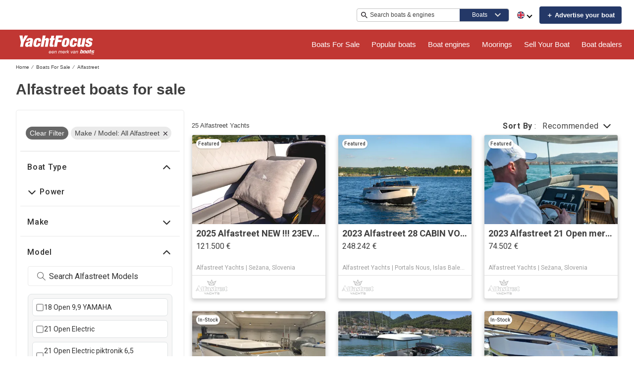

--- FILE ---
content_type: text/html; charset=utf-8
request_url: https://www.yachtfocus.com/en/boats/make-alfastreet/
body_size: 73682
content:
<!doctype html><html lang="en"><head><link rel="preload" as="image" fetchpriority="high" href="https://images.boatsgroup.com/resize/1/16/14/2025-alfastreet-new--25-cabin-300-power-9691614-20250224060643448-1_XLARGE.jpg?w=400&h=267&t=1740407262000&exact&format=webp"><link rel="preload" as="image" fetchpriority="high" href="https://images.boatsgroup.com/resize/1/87/28/8158728_20211214012247547_1_XLARGE.jpg?w=400&h=267&t=1740219252000&exact&format=webp"><link rel="preload" as="image" fetchpriority="high" href="https://images.boatsgroup.com/resize/1/38/56/8273856_20220406033205226_1_XLARGE.jpg?w=400&h=267&t=1740397080000&exact&format=webp"><link rel="preload" as="image" fetchpriority="high" href="https://images.boatsgroup.com/resize/1/72/7/2021-alfastreet-18-open-power-8197207-20250222005122583-1_XLARGE.jpg?w=400&h=267&t=1740214284000&exact&format=webp"><link rel="preload" as="image" fetchpriority="high" href="https://images.boatsgroup.com/resize/1/68/44/2013-alfastreet-23-cs-energy-power-9606844-20241108055936101-1_XLARGE.jpg?w=400&h=267&t=1750166532000&exact&format=webp"><link rel="preload" as="image" fetchpriority="high" href="https://images.boatsgroup.com/resize/1/73/3/8197303_20220127061830163_1_XLARGE.jpg?w=400&h=267&t=1740220244000&exact&format=webp"><title data-react-helmet="true">Alfastreet boats for sale - YachtFocus</title><meta data-react-helmet="true" charset="utf-8"/><meta data-react-helmet="true" name="viewport" content="width=device-width, initial-scale=1, shrink-to-fit=no"/><meta data-react-helmet="true" name="theme-color" content="#000000"/><meta data-react-helmet="true" name="description" content="Find Alfastreet boats for sale in your area &amp; across the world on YachtFocus. Offering the best selection of Alfastreet boats to choose from."/><script id="kameleoon-script-1"  type="text/javascript">window.kameleoonQueue = window.kameleoonQueue || [];</script><script id="kameleoon-script-2" type="text/javascript" async="true" src="//3x1q21an12.kameleoon.eu/kameleoon.js"></script><script>window.kameleoonQueue=window.kameleoonQueue||[];</script><style data-react-helmet="true" id="ui-theme">:root{--lruc-animation-fast:60ms;--lruc-animation-medium:100ms;--lruc-animation-transform:translateY(0) scale(1) translateZ(0);--lruc-border-primary-width:1px;--lruc-border-primary-style:solid;--lruc-border-secondary-width:1px;--lruc-border-secondary-style:dashed;--lruc-border-tertiary-width:2px;--lruc-border-tertiary-style:solid;--lruc-border-thick-width:4px;--lruc-border-thick-style:solid;--lruc-color-neutral-10:#fff;--lruc-color-neutral-10_85:#ffffffd9;--lruc-color-neutral-10_90:#fcfcfce5;--lruc-color-neutral-20:#f5f5f5;--lruc-color-neutral-20a:#f7f7f7;--lruc-color-neutral-20c:#f4f7fa;--lruc-color-neutral-20-blue-tint:#f2f7fc;--lruc-color-neutral-30:#ededed;--lruc-color-neutral-30a:#f3f6f6;--lruc-color-neutral-40:#e0e0e0;--lruc-color-neutral-45:#ccc;--lruc-color-neutral-50:#c2c2c2;--lruc-color-neutral-55:#bdc3c7;--lruc-color-neutral-60:#9e9e9e;--lruc-color-neutral-70:#757575;--lruc-color-neutral-80:#616161;--lruc-color-neutral-90:#404040;--lruc-color-neutral-90_10:#444;--lruc-color-neutral-90_20:#333;--lruc-color-neutral-90_30:#35495d;--lruc-color-neutral-100:#0a0a0a;--lruc-color-neutral-100-35:hsla(0,0%,4%,.35);--lruc-color-neutral-100-transparent:hsla(0,0%,4%,0);--lruc-color-neutral-100_60:#0a0a0a99;--lruc-color-neutral-110:#eaeaea;--lruc-color-neutral-120:#303030;--lruc-color-neutral-125:#1a2022;--lruc-color-neutral-130:#dee2e3;--lruc-color-neutral-140:#f7f7f7;--lruc-color-neutral-150:#c5cacf;--lruc-color-primary:#3495c2;--lruc-color-primary_background:#fff;--lruc-color-secondary:#07324f;--lruc-color-tertiary:#2d3e4f;--lruc-color-quartery:#003580;--lruc-color-secondary-disabled:#999;--lruc-color-primary_action-main:#e28006;--lruc-color-primary_action-surface:#fff;--lruc-color-primary_action-border:#e28006;--lruc-color-primary_action-hover:#e28006;--lruc-color-primary_action-pressed:#e28006;--lruc-color-primary_action-focus:rgba(226,128,6,.2);--lruc-color-primary_action-disabled:#a0a0a0;--lruc-color-primary_action-disabled_background:#f0f0f0;--lruc-color-secondary_action-main:#139af5;--lruc-color-secondary_action-surface:#d6eaf8;--lruc-color-secondary_action-border:#80b7dc;--lruc-color-secondary_action-hover:#2a75a7;--lruc-color-secondary_action-pressed:#21506f;--lruc-color-secondary_action-focus:rgba(33,80,111,.2);--lruc-color-alert-main:#b90043;--lruc-color-alert-surface:#ffeded;--lruc-color-alert-border:#f3d1d1;--lruc-color-alert-hover:#a4003b;--lruc-color-alert-pressed:#78002b;--lruc-color-alert-focused:rgba(185,0,67,.2);--lruc-color-positive-main:#5cb85c;--lruc-color-positive-surface:#e6edeb;--lruc-color-positive-border:#c2d6cf;--lruc-color-positive-hover:#008057;--lruc-color-positive-pressed:#004f36;--lruc-color-positive-focused:rgba(92,184,92,.2);--lruc-color-negative-main:#db1f22;--lruc-color-negative-surface:#ffeded;--lruc-color-negative-border:#f9cfcf;--lruc-color-negative-hover:#a40000;--lruc-color-negative-pressed:#780000;--lruc-color-negative-focused:rgba(219,31,34,.2);--lruc-color-status-tag:#e3f1fe;--lruc-color-overlay-dark:rgba(0,0,0,.8);--lruc-color-transparent-black-30:rgba(0,0,0,.3);--lruc-color-primary_action-main-30:rgba(0,53,128,.3);--lruc-color-brand-primary:#0a243f;--lruc-color-brand-primary-hover:#193a5c;--lruc-color-luxury-black:#00172d;--lruc-color-luxury-text-black:#191f26;--lruc-color-luxury-text-grey:#555;--lruc-background-luxury-search:rgba(0,23,45,.7);--lruc-color-background-gradient-luxury:radial-gradient(50% 50% at 50% 61.36%,#193a5c 0%,#00172d 100%);--lruc-color-text-primary:#222;--lruc-color-text-secondary:#191f26;--lruc-color-text-heading:#2c272d;--lruc-color-background-primary:#fff;--lruc-color-border-light:#ddd;--lruc-color-border-section:#ecf0f1;--lruc-color-link-brand:#3b96d2;--lruc-color-primary:#c13733;--lruc-color-primary_action-main:#243867;--lruc-color-primary_action-border:#243867;--lruc-color-primary_action-hover:#243867;--lruc-color-primary_action-pressed:#243867;--lruc-color-primary_action-focus:rgba(36,56,103,.2);--lruc-corner-small:4px;--lruc-corner-medium:8px;--lruc-corner-x-medium:12px;--lruc-corner-large:16px;--lruc-corner-x-large:20px;--lruc-corner-xl-large:50px;--lruc-icon-button:12px;--lruc-icon-small:14px;--lruc-icon-medium:20px;--lruc-icon-large:24px;--lruc-icon-s36:36px;--lruc-icon-s38:38px;--lruc-icon-s40:40px;--lruc-icon-s42:42px;--lruc-icon-s50:50px;--lruc-icon-s57:57px;--lruc-icon-s78:78px;--lruc-shadow-xs:0px 1px 1px rgba(0,0,0,.2);--lruc-shadow-xs-second:0px 2px 2px 0px rgba(0,0,0,.33);--lruc-shadow-small:0px 2px 1px rgba(0,0,0,.2);--lruc-shadow-small-inset:0px 2px 3px 0px #0000001a inset;--lruc-shadow-medium-sm:0 2px 8px rgba(0,0,0,.15);--lruc-shadow-medium-sm-2:0px 4px 12px 0px #0000001a;--lruc-shadow-medium:0px 6px 20px rgba(0,0,0,.2);--lruc-shadow-large:0px 15px 50px rgba(0,0,0,.3);--lruc-shadow-button:0px 1px 7px rgba(0,0,0,.25);--lruc-shadow-button-2:3px 1px 4px 0px #0000001a;--lruc-shadow-button-hover:none;--lruc-shadow-card:-2px 4px 12px 0px hsla(0,0%,9%,.078);--lruc-space-primary-1:4px;--lruc-space-primary-2:8px;--lruc-space-primary-3:16px;--lruc-space-primary-4:24px;--lruc-space-primary-5:32px;--lruc-space-primary-6:48px;--lruc-space-primary-7:64px;--lruc-space-primary-8:96px;--lruc-space-secondary-1:12px;--lruc-space-minus-secondary-1:-12px;--lruc-space-secondary-2:20px;--lruc-space-minus-secondary-2:-20px;--lruc-space-secondary-3:6px;--lruc-space-secondary-4:15px;--lruc-space-secondary-5:10px;--lruc-space-secondary-6:3px;--lruc-space-secondary-7:6px;--lruc-space-secondary-8:18px;--lruc-space-secondary-9:1px;--lruc-space-secondary-10:2px;--lruc-space-secondary-11:35px;--lruc-space-secondary-12:70px;--lruc-space-secondary-40:40px;--lruc-space-secondary-53:53px;--lruc-space-secondary-55:55px;--lruc-space-secondary-80:80px;--lruc-space-secondary-145:145px;--lruc-space-secondary-175:175px;--lruc-space-secondary-200:200px;--lruc-space-gap:14px;--lruc-font-family-main:"Roboto",sans-serif;--lruc-font-family-secondary:"Ibarra Real Nova",serif;--lruc-font-family-luxury:"Work Sans",sans-serif;--lruc-line-height-normal:normal;--lruc-line-height-x-small:100%;--lruc-letter-spacing-initial:initial;--lruc-text-transform-none:none;--lruc-text-decoration-none:none;--lruc-font-size-100:100px;--lruc-font-size-52:52px;--lruc-font-size-42:42px;--lruc-font-size-40:40px;--lruc-font-size-36:36px;--lruc-font-size-32:32px;--lruc-font-size-28:28px;--lruc-font-size-24:24px;--lruc-font-size-20:20px;--lruc-font-size-18:18px;--lruc-font-size-16:16px;--lruc-font-size-14:14px;--lruc-font-size-12:12px;--lruc-font-size-10:10px;--lruc-font-size-8:8px;--lruc-font-weight-700:700;--lruc-font-weight-500:500;--lruc-font-weight-400:400;--lruc-font-weight-300:300}
 /* GENERATED FILE */ 
@charset "UTF-8";.dynamic-form{flex-direction:column;font-family:Roboto,sans-serif}.dynamic-form__row{display:flex;flex-direction:column;margin-bottom:7px}.dynamic-form__row_buttons{flex-direction:row;gap:5px}.dynamic-form__select{border:1px solid #303030;border-radius:3px;cursor:pointer;height:32px;padding:0}.dynamic-form__option,.dynamic-form__select{font-size:13px;line-height:24px}.dynamic-form__input{flex:1}.dynamic-form__input,.dynamic-form__textarea{border:1px solid #303030;border-radius:3px;line-height:24px;padding:3px}.dynamic-form__textarea{box-sizing:border-box;display:block;max-width:100%;min-height:90px;min-width:100%}.dynamic-form__label{display:block;line-height:24px}.dynamic-form__alert{color:#db1f22;font-size:12px;width:100%}.dynamic-form__button{cursor:pointer}.dynamic-form__error{border-color:#db1f22;outline-color:#db1f22}@keyframes style-module_reset-transform__5p1ma{to{transform:var(--lruc-animation-transform)}}.style-module_itemPicker__EQrr4{max-width:200px}.style-module_itemPicker__EQrr4>div{border:0;position:relative}.style-module_itemPicker__EQrr4>div>button{justify-content:center;width:100%}.style-module_itemPicker__EQrr4>div>div:nth-child(2){background:var(--lruc-color-neutral-10);border:1px solid var(--lruc-color-neutral-130);border-radius:6px;box-shadow:0 0 10px #b2b2b2;display:flex;flex-direction:column;margin-top:var(--lruc-space-secondary-1);overflow:unset;padding:4px 0;position:absolute;top:unset;width:100%;z-index:1}.style-module_itemPicker__EQrr4>div>div:nth-child(2):after{background:var(--lruc-color-neutral-10);border:1px solid var(--lruc-color-neutral-130);box-shadow:0 0 10px #b2b2b2;content:"";height:24px;left:calc(50% - 12px);position:absolute;top:-5px;transform:rotate(45deg);width:24px;z-index:-2}.style-module_itemPicker__EQrr4>div>div:nth-child(2):before{background:var(--lruc-color-neutral-10);content:"";height:30px;left:calc(50% - 30px);position:absolute;top:0;width:60px;z-index:-1}.style-module_itemPicker__EQrr4>div>div:nth-child(2) span ul{display:flex;flex-direction:column;gap:2px;padding:2px 0}.style-module_itemPicker__EQrr4>div>div:nth-child(2) span ul li{align-items:center;justify-content:center;margin:0;padding:9px 5px}.style-module_itemPicker__EQrr4>div>div:nth-child(2) span ul li:hover{background:var(--lruc-color-neutral-110)}.style-module_itemPicker__EQrr4>div>div:nth-child(2) span ul li>p{color:var(--lruc-color-neutral-120);width:unset}.style-module_itemPicker__EQrr4>div>div:nth-child(2) span ul li[data-active]{border:0;border-radius:0}@keyframes style-module_reset-transform__Vw9LP{to{transform:var(--lruc-animation-transform)}}.style-module_collapsible__7w8RB{border-color:var(--lruc-color-neutral-30);border-style:var(--lruc-border-tertiary-style);border-width:var(--lruc-border-tertiary-width);border-left-width:0;border-right-width:0;border-top-width:0;box-sizing:border-box;color:var(--lruc-color-neutral-90)}.style-module_collapsible__7w8RB>button{justify-content:space-between;padding:var(--lruc-space-secondary-4);width:100%}.style-module_collapsible__7w8RB>button label{color:inherit!important;margin-left:0}.style-module_collapsible__7w8RB>button img{order:2}.style-module_collapsible__7w8RB>div:nth-child(2){padding:0 var(--lruc-space-secondary-4)}.style-module_section__sNHHM{border-color:var(--lruc-color-neutral-30);border-style:var(--lruc-border-tertiary-style);border-width:0;border-bottom:1px solid var(--lruc-color-neutral-110);box-sizing:border-box;color:var(--lruc-color-neutral-90)}.style-module_section__sNHHM>button{justify-content:space-between;padding:var(--lruc-space-secondary-4);width:100%}.style-module_section__sNHHM>button label{color:inherit!important;margin-left:0}.style-module_section__sNHHM>button img{order:2}.style-module_section__sNHHM>div:nth-child(2){padding:0 var(--lruc-space-secondary-4)}.style-module_section__sNHHM>button{padding:var(--lruc-space-secondary-2) 14px var(--lruc-space-primary-3)}.style-module_section__sNHHM>button label{color:var(--lruc-color-neutral-120);letter-spacing:.75px}.style-module_section__sNHHM>button img{height:var(--lruc-space-secondary-5);padding:var(--lruc-space-primary-2) 5px 7px 5px;width:var(--lruc-space-secondary-4)}.style-module_animated__n9j5y>div{max-height:0;overflow:hidden;transition:max-height .5s}.style-module_animated__n9j5y.style-module_open__AIfXz>div{height:auto;max-height:1120px;transition:max-height .9s}.style-module_internal__1iSgQ{border-bottom:none}.style-module_internal__1iSgQ>button{justify-content:flex-start;padding:var(--lruc-space-secondary-5) 0}.style-module_internal__1iSgQ>button img+label{margin-left:var(--lruc-space-secondary-5);order:2}.style-module_internal__1iSgQ>div:nth-child(2){border-color:var(--lruc-color-neutral-50);border-radius:var(--lruc-corner-medium);border-style:var(--lruc-border-primary-style);border-width:var(--lruc-border-primary-width);margin-bottom:var(--lruc-space-primary-3);max-height:999px;overflow:hidden;padding:var(--lruc-space-secondary-4) var(--lruc-space-secondary-4) 0}.style-module_dropdown__8IUBA{border:none;position:relative}.style-module_dropdown__8IUBA>button{background:var(--lruc-color-neutral-10);border-color:var(--lruc-color-neutral-50);border-radius:var(--lruc-corner-small);border-style:var(--lruc-border-primary-style);border-width:var(--lruc-border-primary-width);color:var(--lruc-color-neutral-90_10);padding:var(--lruc-space-primary-1) var(--lruc-space-secondary-1);transition:all .2s ease-in-out}.style-module_dropdown__8IUBA>button[aria-expanded=true]{border-color:var(--lruc-color-secondary_action-main)}.style-module_dropdown__8IUBA>div:nth-child(2){background-color:var(--lruc-color-neutral-10);border-color:var(--lruc-color-neutral-30);border-radius:var(--lruc-corner-medium);border-style:var(--lruc-border-primary-style);border-width:var(--lruc-border-primary-width);box-shadow:var(--lruc-shadow-medium-sm);box-sizing:border-box;max-height:200px;overflow-x:hidden;overflow-y:scroll;padding:var(--lruc-space-primary-2);position:absolute;width:100%;z-index:10}.style-module_dropdown__8IUBA>div:nth-child(2)::-webkit-scrollbar{width:9px}.style-module_dropdown__8IUBA>div:nth-child(2)::-webkit-scrollbar-thumb{background-color:#999;border-radius:6px;box-shadow:0 0 1px hsla(0,0%,100%,.5)}.style-module_dropdown__8IUBA>div:nth-child(2)::-webkit-scrollbar-thumb:hover{background:#737373}.style-module_dropdown__8IUBA>div:nth-child(2) ::-webkit-scrollbar-track{display:none}.style-module_dropdown__8IUBA.style-module_grey__RSHMm>div:nth-child(2){background-color:var(--lruc-color-neutral-20)}.style-module_dropdown__8IUBA.style-module_overlap__lLsBY>button{border-radius:var(--lruc-corner-small);padding:var(--lruc-space-primary-1)}.style-module_dropdown__8IUBA.style-module_overlap__lLsBY button[aria-expanded=true]{border-color:var(--lruc-color-neutral-30)}.style-module_dropdown__8IUBA.style-module_overlap__lLsBY>div:nth-child(2){border-radius:var(--lruc-corner-small);padding:0;position:absolute;top:0;width:100%}.style-module_dropdown__8IUBA.style-module_overlap__lLsBY>div:nth-child(2) ul{width:100%}.style-module_dropdown__8IUBA.style-module_overlap__lLsBY>div:nth-child(2) ul>li{box-sizing:border-box;margin:var(--lruc-space-secondary-6) 0;padding:var(--lruc-space-primary-2) 0 var(--lruc-space-primary-2) var(--lruc-space-secondary-8);width:100%}.style-module_rotated__N0kGA img{transform:rotate(180deg)}@keyframes style-module_reset-transform__Sd3Ja{to{transform:var(--lruc-animation-transform)}}.style-module_button__dGq5n{align-items:center;appearance:none;background:none;background-color:var(--lruc-color-primary_action-main);border:none;border-radius:var(--lruc-corner-x-large);cursor:pointer;display:flex;flex-direction:row;font-size:0;justify-content:center;line-height:0;outline:none;overflow:hidden;padding:var(--lruc-space-primary-1) var(--lruc-space-primary-3);position:relative;transition:all .3s ease-out}.style-module_button__dGq5n:focus-visible,.style-module_button__dGq5n:hover{background-color:var(--lruc-color-primary_action-hover);border-color:var(--lruc-color-primary_action-hover);box-shadow:var(--lruc-shadow-button-hover)}.style-module_button__dGq5n:active{background-color:var(--lruc-color-primary_action-pressed);border-color:var(--lruc-color-primary_action-pressed)}.style-module_button__dGq5n:disabled,.style-module_button__dGq5n[disabled]{cursor:not-allowed;opacity:.4;pointer-events:none}.style-module_button__dGq5n>*{pointer-events:none;user-select:none}@media (hover:none) and (pointer:coarse){.style-module_button__dGq5n{cursor:default}}.style-module_button__dGq5n img{z-index:2}.style-module_button__dGq5n img+label{margin-left:var(--lruc-space-primary-1)}.style-module_button__dGq5n label{color:var(--lruc-color-neutral-10);z-index:2}.style-module_secondary__ZyTjb{background-color:var(--lruc-color-secondary_action-main)}.style-module_secondary__ZyTjb:active,.style-module_secondary__ZyTjb:focus-visible,.style-module_secondary__ZyTjb:hover{background-color:var(--lruc-color-secondary_action-hover)}.style-module_secondaryAlternate__hP4at{background-color:var(--lruc-color-secondary_action-hover)}.style-module_secondaryAlternate__hP4at:active,.style-module_secondaryAlternate__hP4at:focus-visible,.style-module_secondaryAlternate__hP4at:hover{background-color:var(--lruc-color-secondary_action-main);box-shadow:none}.style-module_tertiary__WtgZE{background-color:initial;border-color:var(--lruc-color-primary_action-main);border-style:var(--lruc-border-primary-style);border-width:var(--lruc-border-primary-width);padding:var(--lruc-space-primary-1) var(--lruc-space-primary-3)}.style-module_tertiary__WtgZE:active,.style-module_tertiary__WtgZE:focus-visible,.style-module_tertiary__WtgZE:hover{background-color:#f8f8f8;box-shadow:0 2px 2px 0 rgba(33,37,41,.06),0 0 1px 0 rgba(33,37,41,.08)}.style-module_tertiary__WtgZE label{color:var(--lruc-color-primary_action-main)}.style-module_link__-fCy6{background-color:initial;padding:var(--lruc-space-primary-2)}.style-module_link__-fCy6:active,.style-module_link__-fCy6:focus-visible,.style-module_link__-fCy6:hover{background-color:initial;box-shadow:none}.style-module_link__-fCy6:active label,.style-module_link__-fCy6:focus-visible label,.style-module_link__-fCy6:hover label{color:var(--lruc-color-secondary_action-hover)}.style-module_link__-fCy6 label{color:var(--lruc-color-secondary_action-main)}.style-module_caption__KJgol{background-color:initial;padding:var(--lruc-space-primary-2)}.style-module_caption__KJgol:active,.style-module_caption__KJgol:focus-visible,.style-module_caption__KJgol:hover{background-color:initial;box-shadow:none}.style-module_caption__KJgol:active label,.style-module_caption__KJgol:focus-visible label,.style-module_caption__KJgol:hover label{color:var(--lruc-color-secondary_action-hover)}.style-module_caption__KJgol label{color:var(--lruc-color-secondary_action-main)}.style-module_caption-thin__aDe7x{background-color:initial;padding:var(--lruc-space-primary-2)}.style-module_caption-thin__aDe7x:active,.style-module_caption-thin__aDe7x:focus-visible,.style-module_caption-thin__aDe7x:hover{background-color:initial;box-shadow:none}.style-module_caption-thin__aDe7x:active label,.style-module_caption-thin__aDe7x:focus-visible label,.style-module_caption-thin__aDe7x:hover label{color:var(--lruc-color-secondary_action-hover)}.style-module_caption-thin__aDe7x label{color:var(--lruc-color-secondary_action-main)}.style-module_share__dnQgV{align-items:center;background-color:unset;border:0;display:inline-flex;gap:4px;height:32px;justify-content:center;padding:8px 4px}.style-module_share__dnQgV:active,.style-module_share__dnQgV:focus-visible,.style-module_share__dnQgV:hover{background-color:initial;box-shadow:none}.style-module_share__dnQgV:active label,.style-module_share__dnQgV:focus-visible label,.style-module_share__dnQgV:hover label{text-decoration:underline}.style-module_share__dnQgV label{-webkit-font-smoothing:antialiased;-moz-osx-font-smoothing:grayscale;color:var(--lruc-color-luxury-black);color:var(--lruc-color-brand-primary);font-family:var(--lruc-font-family-luxury);font-size:var(--lruc-font-size-14);font-style:normal;font-weight:var(--lruc-font-weight-400);line-height:normal;text-align:center;text-decoration-skip-ink:auto;text-decoration-style:solid;text-decoration-thickness:auto;text-transform:uppercase;text-underline-offset:auto;text-underline-position:from-font}.style-module_linkWithIcon__74Xy1{background-color:initial;border-radius:unset;padding-left:0}.style-module_linkWithIcon__74Xy1:active,.style-module_linkWithIcon__74Xy1:focus-visible,.style-module_linkWithIcon__74Xy1:hover{background-color:initial;box-shadow:none}.style-module_linkWithIcon__74Xy1:active label,.style-module_linkWithIcon__74Xy1:focus-visible label,.style-module_linkWithIcon__74Xy1:hover label{color:var(--lruc-color-secondary_action-hover)}.style-module_linkWithIcon__74Xy1 label{color:var(--lruc-color-secondary_action-main);margin-left:0;margin-right:var(--lruc-space-primary-1)}.style-module_linkWithIcon__74Xy1 img{height:16px;order:2;width:16px}.style-module_label__QAmn6{background-color:transparent}.style-module_label__QAmn6:active,.style-module_label__QAmn6:focus-visible,.style-module_label__QAmn6:hover{background-color:transparent;box-shadow:none}.style-module_label__QAmn6 label{color:inherit}.style-module_icon__JwZtc{background-color:initial;background-color:transparent;padding:var(--lruc-space-primary-2)}.style-module_icon__JwZtc:active,.style-module_icon__JwZtc:focus-visible,.style-module_icon__JwZtc:hover{background-color:transparent;box-shadow:none}.style-module_iconWithCaption__lHtqV{background-color:initial;flex-direction:column;gap:var(--lruc-space-secondary-5)}.style-module_iconWithCaption__lHtqV:active,.style-module_iconWithCaption__lHtqV:focus-visible,.style-module_iconWithCaption__lHtqV:hover{background-color:transparent;box-shadow:none}.style-module_iconWithCaption__lHtqV label{color:var(--lruc-color-neutral-70)}.style-module_iconWithCaption__lHtqV img+label{margin-left:unset}.style-module_tooltip__g4Fqm{background-color:initial;padding:0}.style-module_tooltip__g4Fqm:active,.style-module_tooltip__g4Fqm:focus-visible,.style-module_tooltip__g4Fqm:hover{background-color:transparent;box-shadow:none}.style-module_stretch__DRmkq{width:100%}.style-module_large__NEhA9{padding:var(--lruc-space-secondary-1) var(--lruc-space-primary-3)}.style-module_large__NEhA9 img+label{margin-left:var(--lruc-space-primary-2)}.style-module_x-large__VhYDL{padding:var(--lruc-space-primary-3) var(--lruc-space-secondary-2)}.style-module_x-large__VhYDL img+label{margin-left:var(--lruc-space-primary-2)}.style-module_invisible__WODuk{opacity:0}.style-module_invisible__WODuk:active,.style-module_invisible__WODuk:focus-visible,.style-module_invisible__WODuk:hover{background-color:transparent;box-shadow:none}.style-module_transparent__D76UG{background-color:transparent;border:2px solid var(--lruc-color-neutral-10);margin:-2px}.style-module_transparent__D76UG:active,.style-module_transparent__D76UG:focus-visible,.style-module_transparent__D76UG:hover{background-color:transparent;border:2px solid var(--lruc-color-neutral-10);box-shadow:none}.style-module_filterTagItem__y03c0{background-color:var(--lruc-color-neutral-20);border-color:var(--lruc-color-neutral-30);border-radius:var(--lruc-corner-small);border-style:var(--lruc-border-primary-style);border-width:var(--lruc-border-primary-width);margin:0 var(--lruc-space-primary-1) var(--lruc-space-secondary-1) 0;padding:var(--lruc-space-primary-1) var(--lruc-space-primary-2)}.style-module_filterTagItem__y03c0 label{color:var(--lruc-color-neutral-80)}.style-module_filterTagItem__y03c0 img{margin-left:var(--lruc-space-primary-1);order:2}.style-module_filterTagItem__y03c0:active,.style-module_filterTagItem__y03c0:focus-visible,.style-module_filterTagItem__y03c0:hover{background-color:var(--lruc-color-neutral-30);border-color:var(--lruc-color-neutral-30);box-shadow:none}.style-module_filterTagClear__xP1fX{background-color:var(--lruc-color-neutral-70);border-color:var(--lruc-color-neutral-30);border-radius:var(--lruc-corner-small);border-style:var(--lruc-border-primary-style);border-width:var(--lruc-border-primary-width);margin:0 var(--lruc-space-primary-1) var(--lruc-space-secondary-1) 0;padding:var(--lruc-space-primary-1) var(--lruc-space-primary-2)}.style-module_filterTagClear__xP1fX label{color:var(--lruc-color-neutral-10)}.style-module_filterTagClear__xP1fX img{filter:brightness(2)}.style-module_filterTagClear__xP1fX:active,.style-module_filterTagClear__xP1fX:focus-visible,.style-module_filterTagClear__xP1fX:hover{background-color:var(--lruc-color-neutral-60);border-color:var(--lruc-color-neutral-30);box-shadow:none}.style-module_filterRangeSubmit__0IDlN{border-radius:4px;box-sizing:border-box;cursor:pointer;height:40px;padding:4px;width:50px}.style-module_filterRangeSubmit__0IDlN:disabled,.style-module_filterRangeSubmit__0IDlN[disabled]{background-color:var(--lruc-color-neutral-110);box-shadow:none;cursor:not-allowed;pointer-events:auto}.style-module_filterRangeSubmit__0IDlN:disabled>label,.style-module_filterRangeSubmit__0IDlN[disabled]>label{color:var(--lruc-color-secondary-disabled);font-family:var(--lruc-font-family-main);font-size:var(--lruc-font-size-14);font-weight:var(--lruc-font-weight-500);letter-spacing:var(--lruc-letter-spacing-initial);line-height:var(--lruc-line-height-normal);text-decoration:var(--lruc-text-decoration-none);text-transform:var(--lruc-text-transform-none)}.style-module_corners__x3O8e{border-radius:var(--lruc-corner-small)}.style-module_pill__iZR0W{background-color:var(--lruc-color-neutral-40);border-color:var(--lruc-color-neutral-20);border-style:var(--lruc-border-primary-style);border-width:var(--lruc-border-primary-width);padding:var(--lruc-space-primary-1) var(--lruc-space-secondary-1)}.style-module_pill__iZR0W:active,.style-module_pill__iZR0W:focus-visible,.style-module_pill__iZR0W:hover{background-color:var(--lruc-color-neutral-40);border-color:var(--lruc-color-neutral-30);box-shadow:none}.style-module_pill__iZR0W label{color:var(--lruc-color-neutral-90)}.style-module_shadow__-WLBL{box-shadow:var(--lruc-shadow-xs-second)}.style-module_radius-primary-1__uBPji{border-radius:var(--lruc-space-primary-1)}.style-module_green__ktKRp{background:var(--lruc-color-quartery)}.style-module_green__ktKRp:active,.style-module_green__ktKRp:focus-visible,.style-module_green__ktKRp:hover{background:var(--lruc-color-quartery);box-shadow:none}.style-module_disableLeftRadius__9OcyX{border-bottom-left-radius:unset;border-top-left-radius:unset}.style-module_reversed__pD3Wp img{order:2}.style-module_dark__GTa4B{background:var(--lruc-color-transparent-black-30);border:1px solid var(--lruc-color-neutral-50)}.style-module_dark__GTa4B:active,.style-module_dark__GTa4B:focus-visible,.style-module_dark__GTa4B:hover{background:initial;border:1px solid var(--lruc-color-neutral-50);box-shadow:none}.style-module_caption-small__1zNy-{background-color:initial;padding:var(--lruc-space-primary-2)}.style-module_caption-small__1zNy-:active,.style-module_caption-small__1zNy-:focus-visible,.style-module_caption-small__1zNy-:hover{background:initial;border:1px solid var(--lruc-color-neutral-50);box-shadow:none}.style-module_caption-small__1zNy-:active label,.style-module_caption-small__1zNy-:focus-visible label,.style-module_caption-small__1zNy-:hover label{color:var(--lruc-color-secondary_action-hover)}.style-module_caption-small__1zNy- label{color:var(--lruc-color-secondary_action-main)}.style-module_tile__flsNE{background:linear-gradient(0deg,rgba(0,0,0,.4),rgba(0,0,0,.3) 100%,#d3d3d3 0);border-radius:var(--lruc-space-primary-2);display:inline-block;height:116px;padding:0;width:175px;z-index:1}.style-module_tile__flsNE img{height:100%;left:0;object-fit:cover;position:absolute;top:0;width:100%;z-index:-1}.style-module_tile__flsNE label{align-items:center;background:linear-gradient(0deg,rgba(0,0,0,.4),rgba(0,0,0,.6),rgba(0,0,0,.4));display:flex;font-weight:700;height:100%;justify-content:center;letter-spacing:.4px}.style-module_tile__flsNE img+label{margin-left:0}.style-module_button__dGq5n.style-module_dropdown__KyP9-,.style-module_button__dGq5n.style-module_dropdown__KyP9-:hover{border:1px solid var(--lruc-color-neutral-130);border-radius:100px;gap:var(--lruc-space-primary-1);height:39px;padding:4px 2px}.style-module_button__dGq5n.style-module_dropdown__KyP9- label,.style-module_button__dGq5n.style-module_dropdown__KyP9-:hover label{color:var(--lruc-color-neutral-90);font-family:Roboto;font-family:var(--lruc-font-family-main);font-size:var(--lruc-font-size-14);font-weight:var(--lruc-font-weight-400);letter-spacing:var(--lruc-letter-spacing-initial);line-height:var(--lruc-line-height-normal);text-decoration:var(--lruc-text-decoration-none);text-transform:var(--lruc-text-transform-none)}.style-module_button__dGq5n.style-module_dropdown__KyP9- img,.style-module_button__dGq5n.style-module_dropdown__KyP9-:hover img{height:8px;width:8px}@keyframes style-module_reset-transform__ELOto{to{transform:var(--lruc-animation-transform)}}.style-module_errorLabel__JfsYW{color:var(--lruc-color-negative-main)!important}.style-module_label__giIzt{box-sizing:border-box;cursor:inherit;display:block;font-size:var(--lruc-font-size-16);font-weight:var(--lruc-font-weight-500);margin:0;max-width:100%;overflow:hidden;text-overflow:ellipsis;white-space:nowrap}.style-module_label-2__mSEe7,.style-module_label__giIzt{font-family:var(--lruc-font-family-main);letter-spacing:var(--lruc-letter-spacing-initial);line-height:var(--lruc-line-height-normal);text-decoration:var(--lruc-text-decoration-none);text-transform:var(--lruc-text-transform-none)}.style-module_label-2__mSEe7{font-size:var(--lruc-font-size-12);font-weight:var(--lruc-font-weight-700)}.style-module_label-3__3s8e4{font-size:var(--lruc-font-size-10)}.style-module_label-3__3s8e4,.style-module_label-4__8-WHs{font-family:var(--lruc-font-family-main);font-weight:var(--lruc-font-weight-500);letter-spacing:var(--lruc-letter-spacing-initial);line-height:var(--lruc-line-height-normal);text-decoration:var(--lruc-text-decoration-none);text-transform:var(--lruc-text-transform-none)}.style-module_label-4__8-WHs{font-size:var(--lruc-font-size-8)}.style-module_label-5__6du6D{font-size:var(--lruc-font-size-14);font-weight:var(--lruc-font-weight-400)}.style-module_label-5__6du6D,.style-module_label-6__ThX-o{font-family:var(--lruc-font-family-main);letter-spacing:var(--lruc-letter-spacing-initial);line-height:var(--lruc-line-height-normal);text-decoration:var(--lruc-text-decoration-none);text-transform:var(--lruc-text-transform-none)}.style-module_label-6__ThX-o{font-size:var(--lruc-font-size-16);font-weight:var(--lruc-font-weight-500);font-weight:600}.style-module_label-7__yDdP1{font-size:var(--lruc-font-size-20)}.style-module_label-7__yDdP1,.style-module_label-8__7oSwX{font-family:var(--lruc-font-family-main);font-weight:var(--lruc-font-weight-700);letter-spacing:var(--lruc-letter-spacing-initial);line-height:var(--lruc-line-height-normal);text-decoration:var(--lruc-text-decoration-none);text-transform:var(--lruc-text-transform-none)}.style-module_label-8__7oSwX{font-size:var(--lruc-font-size-14);line-height:24px}.style-module_label-9__uPdSQ{font-size:var(--lruc-font-size-12);letter-spacing:var(--lruc-letter-spacing-initial);letter-spacing:.03em}.style-module_label-10__nbS-X,.style-module_label-9__uPdSQ{font-family:var(--lruc-font-family-main);font-weight:var(--lruc-font-weight-400);line-height:var(--lruc-line-height-normal);text-decoration:var(--lruc-text-decoration-none);text-transform:var(--lruc-text-transform-none)}.style-module_label-10__nbS-X{font-size:var(--lruc-font-size-10);letter-spacing:var(--lruc-letter-spacing-initial);text-transform:capitalize}.style-module_label-11__1Y-zt{font-weight:var(--lruc-font-weight-500);letter-spacing:var(--lruc-letter-spacing-initial);letter-spacing:.75px}.style-module_label-11__1Y-zt,.style-module_label-12__Sd4DS{font-family:var(--lruc-font-family-main);font-size:var(--lruc-font-size-16);line-height:var(--lruc-line-height-normal);text-decoration:var(--lruc-text-decoration-none);text-transform:var(--lruc-text-transform-none)}.style-module_label-12__Sd4DS{font-weight:var(--lruc-font-weight-400);letter-spacing:var(--lruc-letter-spacing-initial)}.style-module_label-13__4g4EP{font-weight:var(--lruc-font-weight-400);letter-spacing:var(--lruc-letter-spacing-initial);letter-spacing:.4px;line-height:var(--lruc-line-height-normal);line-height:18px;text-transform:var(--lruc-text-transform-none);text-transform:capitalize}.style-module_label-13__4g4EP,.style-module_label-14__wFijx{font-family:var(--lruc-font-family-main);font-size:var(--lruc-font-size-12);text-decoration:var(--lruc-text-decoration-none)}.style-module_label-14__wFijx{font-weight:var(--lruc-font-weight-500);letter-spacing:var(--lruc-letter-spacing-initial);line-height:var(--lruc-line-height-normal);text-transform:var(--lruc-text-transform-none)}.style-module_untruncate__mhIBb{overflow:visible;text-overflow:clip;white-space:normal}.style-module_hidden__cSNs5{display:none}.style-module_breadcrumb__m2wQW{color:var(--lruc-color-neutral-70);font-family:var(--lruc-font-family-main);font-size:var(--lruc-font-size-10);font-weight:var(--lruc-font-weight-400);letter-spacing:var(--lruc-letter-spacing-initial);line-height:var(--lruc-line-height-normal);text-decoration:var(--lruc-text-decoration-none);text-transform:var(--lruc-text-transform-none);text-transform:capitalize}@keyframes style-module_reset-transform__wFNks{to{transform:var(--lruc-animation-transform)}}.style-module_icon__JYhlk{display:inline-block;height:var(--lruc-icon-small);width:var(--lruc-icon-small)}.style-module_button__wzYT1{height:var(--lruc-icon-button);width:var(--lruc-icon-button)}.style-module_medium__rartP{height:var(--lruc-icon-medium);width:var(--lruc-icon-medium)}.style-module_large__z-Vdk{height:var(--lruc-icon-large);width:var(--lruc-icon-large)}.style-module_shadow__o-sK9{filter:drop-shadow(var(--lruc-shadow-xs));transform:translateZ(0)}.style-module_s36__lCxUm{height:var(--lruc-icon-s36);width:var(--lruc-icon-s36)}.style-module_s38__cJSOi{height:var(--lruc-icon-s38);width:var(--lruc-icon-s38)}.style-module_s40__ooEpG{height:var(--lruc-icon-s40);width:var(--lruc-icon-s40)}.style-module_s42__njCrg{height:var(--lruc-icon-s42);width:var(--lruc-icon-s42)}.style-module_s50__N33ca{height:var(--lruc-icon-s50);width:var(--lruc-icon-s50)}.style-module_s57__ls0xg{height:var(--lruc-icon-s57);width:var(--lruc-icon-s57)}.style-module_s78__TfETG{height:var(--lruc-icon-s78);width:var(--lruc-icon-s78)}.style-module_invert__alKHT{filter:invert(1)}.style-module_plus__XjDCy{color:currentColor;display:inline-block;font-size:2rem;font-weight:400;height:1em;line-height:1em;margin-right:8px;text-align:center;vertical-align:middle;width:1em}@keyframes style-module_reset-transform__XcftV{to{transform:var(--lruc-animation-transform)}}.style-module_horizontal__F6AKv{display:flex;flex-grow:1}.style-module_filter__1-kOq{box-sizing:border-box;display:flex;flex-direction:column;gap:var(--lruc-space-primary-2);max-height:270px;overflow-y:auto;padding:0 var(--lruc-space-primary-1);scrollbar-color:rgba(0,0,0,.6) var(--lruc-color-neutral-140);scrollbar-width:thin}.style-module_filter__1-kOq::-webkit-scrollbar{width:var(--lruc-space-secondary-3)}.style-module_filter__1-kOq::-webkit-scrollbar-thumb{background-color:rgba(0,0,0,.6);border-radius:var(--lruc-space-secondary-6)}.style-module_filter__1-kOq::-webkit-scrollbar-track{background-color:var(--lruc-color-neutral-140)}.style-module_filter__1-kOq span{margin:0}.style-module_switcher__fWIHV{align-items:center;background:rgba(0,0,0,.4);background:var(--lruc-color-neutral-110);border-radius:30px;box-sizing:border-box;display:flex;gap:5px;height:40px;overflow:hidden;padding:var(--lruc-space-secondary-6) var(--lruc-space-primary-1);position:relative}.style-module_switcher__fWIHV span{background-color:unset;border-radius:100px;box-sizing:border-box;cursor:pointer;flex:1;height:100%;margin:0;min-width:40px;padding:9px 5px;width:100%}.style-module_switcher__fWIHV span a{margin:0;text-align:center;width:100%}.style-module_switcher__fWIHV span a label{color:var(--lruc-color-neutral-120);font-family:var(--lruc-font-family-main);font-size:var(--lruc-font-size-14);font-weight:var(--lruc-font-weight-400);letter-spacing:var(--lruc-letter-spacing-initial);line-height:var(--lruc-line-height-normal);line-height:var(--lruc-space-secondary-2);text-decoration:var(--lruc-text-decoration-none);text-transform:var(--lruc-text-transform-none)}.style-module_switcher__fWIHV span a:hover label{color:var(--lruc-color-neutral-120)}.style-module_switcher__fWIHV span label{margin:0;text-align:center;width:100%}.style-module_switcher__fWIHV span input[type=radio]{display:none}.style-module_switcher__fWIHV span:has(input:checked){background:var(--lruc-color-neutral-10);border:unset;border-radius:100px;box-shadow:var(--lruc-shadow-button-2);margin:unset}.style-module_background__gwaCD{background:var(--lruc-color-neutral-140);border:1px solid var(--lruc-color-neutral-130);border-radius:8px;margin-bottom:8px;padding:8px}@keyframes style-module_reset-transform__wktqo{to{transform:var(--lruc-animation-transform)}}.style-module_errorLabel__o751K{color:var(--lruc-color-negative-main);font-size:12px;font-weight:400;line-height:14.06px;text-align:left}.style-module_errorIcon__PqUlo img{height:17px;position:absolute;right:13px;top:20px;transform:translateY(-50%);width:17px}.style-module_input__qXiUk{align-items:flex-start;color:var(--lruc-color-neutral-90);display:flex;margin-bottom:var(--lruc-space-secondary-1)}.style-module_input__qXiUk input{box-sizing:border-box;color:inherit;margin:0}.style-module_input__qXiUk.style-module_invalid__u3YGB input{border-color:var(--lruc-color-negative-main)}.style-module_input__qXiUk.style-module_invalid__u3YGB.style-module_invalid__u3YGB .style-module_errorIcon__PqUlo img{height:20px;position:static;transform:none;width:20px}.style-module_input__qXiUk.style-module_invalid__u3YGB.style-module_invalid__u3YGB .style-module_errorLabel__o751K p{font-size:12px;text-overflow:unset;white-space:unset}.style-module_input__qXiUk.style-module_invalid__u3YGB.style-module_invalid__u3YGB .style-module_error-icon-label-inline__dpUVD{display:flex;flex-direction:row;gap:4px;margin-top:8px}.style-module_text__6NUj4{flex-direction:column}.style-module_text__6NUj4 label{margin-bottom:var(--lruc-space-primary-2)}.style-module_text__6NUj4 input{border-color:var(--lruc-color-neutral-50);border-radius:var(--lruc-corner-small);border-style:var(--lruc-border-primary-style);border-width:var(--lruc-border-primary-width);outline:none;padding:var(--lruc-space-primary-2) var(--lruc-space-secondary-1)}.style-module_text__6NUj4 input:focus{border-color:var(--lruc-color-secondary_action-hover);border-style:var(--lruc-border-tertiary-style);border-width:var(--lruc-border-tertiary-width)}.style-module_number__BPf7l,.style-module_price__QJCij{flex-direction:column;flex-grow:1}.style-module_number__BPf7l label,.style-module_price__QJCij label{margin-bottom:var(--lruc-space-primary-2)}.style-module_number__BPf7l input,.style-module_price__QJCij input{border-color:var(--lruc-color-neutral-50);border-radius:var(--lruc-corner-small);border-style:var(--lruc-border-primary-style);border-width:var(--lruc-border-primary-width);outline:none;padding:var(--lruc-space-primary-2) var(--lruc-space-secondary-1)}.style-module_number__BPf7l input:focus,.style-module_price__QJCij input:focus{border-color:var(--lruc-color-secondary_action-hover);border-style:var(--lruc-border-tertiary-style);border-width:var(--lruc-border-tertiary-width)}.style-module_number__BPf7l label,.style-module_price__QJCij label{display:none}.style-module_number__BPf7l input,.style-module_price__QJCij input{appearance:textfield;-moz-appearance:textfield}.style-module_number__BPf7l input::-webkit-inner-spin-button,.style-module_number__BPf7l input::-webkit-outer-spin-button,.style-module_price__QJCij input::-webkit-inner-spin-button,.style-module_price__QJCij input::-webkit-outer-spin-button{-webkit-appearance:none;margin:0}.style-module_input__qXiUk.style-module_invalid__u3YGB.style-module_number__BPf7l input,.style-module_input__qXiUk.style-module_invalid__u3YGB.style-module_price__QJCij input{border-color:var(--lruc-color-negative-main);outline:2px solid var(--lruc-color-negative-main);outline-offset:-2px}.style-module_checkbox__gpVmj,.style-module_radio__hDw1u{align-items:center;flex-direction:row;margin-bottom:var(--lruc-space-secondary-7);padding:var(--lruc-space-primary-2)}.style-module_checkbox__gpVmj label,.style-module_radio__hDw1u label{margin-bottom:0;margin-left:var(--lruc-space-secondary-5);order:1}.style-module_checkbox__gpVmj:has(input:checked),.style-module_radio__hDw1u:has(input:checked){background-color:var(--lruc-color-primary_background);border-color:var(--lruc-color-secondary_action-main);border-radius:var(--lruc-corner-small);border-style:var(--lruc-border-primary-style);border-width:var(--lruc-border-primary-width);margin-bottom:var(--lruc-space-primary-1)}.style-module_horizontal__dWpIe{align-items:center;border-color:var(--lruc-color-neutral-50);border-style:solid solid solid none;border-width:1px;flex:1;justify-content:center;overflow:hidden}.style-module_horizontal__dWpIe:first-child{border-radius:var(--lruc-corner-small) 0 0 var(--lruc-corner-small);border-style:solid}.style-module_horizontal__dWpIe:last-child{border-radius:0 var(--lruc-corner-small) var(--lruc-corner-small) 0}.style-module_horizontal__dWpIe:only-child{border-radius:var(--lruc-corner-small);border-style:solid}.style-module_horizontal__dWpIe:has(input:checked){border-color:var(--lruc-color-primary);border-style:solid}.style-module_horizontal__dWpIe:has(input:checked)+span{border-left-style:none}.style-module_horizontal__dWpIe input{display:none}.style-module_horizontal__dWpIe label{background-color:var(--lruc-color-neutral-10);color:var(--lruc-color-neutral-80);cursor:pointer;margin:0;padding:var(--lruc-space-primary-2) var(--lruc-space-secondary-3);text-align:center;width:100%}.style-module_horizontal__dWpIe input:checked+label{background-color:var(--lruc-color-primary_background);color:var(--lruc-color-primary)}.style-module_disableBorderRight__yKelt input{border-bottom-right-radius:unset;border-right:unset;border-top-right-radius:unset}.style-module_labelMovesUp__gd4t3{flex-direction:column;position:relative;width:100%}.style-module_labelMovesUp__gd4t3 label{margin-bottom:var(--lruc-space-primary-2)}.style-module_labelMovesUp__gd4t3 input{border-color:var(--lruc-color-neutral-50);border-radius:var(--lruc-corner-small);border-style:var(--lruc-border-primary-style);border-width:var(--lruc-border-primary-width);padding:var(--lruc-space-primary-2) var(--lruc-space-secondary-1)}.style-module_labelMovesUp__gd4t3 label{cursor:text;left:13px;position:absolute;top:20px;transform:translateY(-50%);transition:.3s ease-in-out}.style-module_labelMovesUp__gd4t3 input{background-color:transparent;height:40px;outline:none;padding:var(--lruc-space-primary-2) var(--lruc-space-secondary-1) var(--lruc-space-primary-1) var(--lruc-space-secondary-1);width:100%}.style-module_labelMovesUp__gd4t3 input:focus{border-color:var(--lruc-color-secondary_action-hover);border-style:var(--lruc-border-tertiary-style);border-width:var(--lruc-border-tertiary-width)}.style-module_labelMovesUp__gd4t3 input,.style-module_labelMovesUp__gd4t3 label{color:var(--lruc-color-neutral-90_20);font-family:var(--lruc-font-family-main);font-size:var(--lruc-font-size-14);font-weight:var(--lruc-font-weight-400);letter-spacing:var(--lruc-letter-spacing-initial);line-height:var(--lruc-line-height-normal);overflow:hidden;text-decoration:var(--lruc-text-decoration-none);text-transform:var(--lruc-text-transform-none)}.style-module_labelMovesUp__gd4t3.style-module_moved__2Grve label,.style-module_labelMovesUp__gd4t3:has(input:focus) label{color:var(--lruc-color-neutral-80);font-family:var(--lruc-font-family-main);font-size:var(--lruc-font-size-10);font-weight:var(--lruc-font-weight-400);letter-spacing:var(--lruc-letter-spacing-initial);line-height:var(--lruc-line-height-normal);margin-bottom:2px;overflow:hidden;pointer-events:none;text-decoration:var(--lruc-text-decoration-none);text-transform:var(--lruc-text-transform-none);top:8px}.style-module_link__YHyNp{background:#fff;border-color:var(--lruc-color-neutral-130);border-radius:var(--lruc-space-secondary-3);border-style:var(--lruc-border-primary-style);border-width:var(--lruc-border-primary-width);margin-bottom:unset;padding:9px var(--lruc-space-primary-2)}.style-module_link__YHyNp input{cursor:pointer}.style-module_link__YHyNp a{overflow:hidden}.style-module_link__YHyNp a label{font-family:var(--lruc-font-family-main);font-size:var(--lruc-font-size-14);font-weight:var(--lruc-font-weight-400);letter-spacing:var(--lruc-letter-spacing-initial);line-height:var(--lruc-line-height-normal);line-height:var(--lruc-space-secondary-2);text-decoration:var(--lruc-text-decoration-none);text-transform:var(--lruc-text-transform-none)}.style-module_link__YHyNp a label,.style-module_link__YHyNp a:hover label{color:var(--lruc-color-neutral-120)}.style-module_link__YHyNp:has(input:checked){background:var(--lruc-color-neutral-10);border-color:var(--lruc-color-neutral-130);border-radius:var(--lruc-space-secondary-3);border-style:var(--lruc-border-primary-style);border-width:var(--lruc-border-primary-width);margin-bottom:unset}.style-module_search__7KHiH{margin:0 0 var(--lruc-space-primary-3)}.style-module_search__7KHiH input{background:url("data:image/svg+xml;charset=utf-8,%3Csvg width='21' height='20' fill='none' xmlns='http://www.w3.org/2000/svg'%3E%3Cg opacity='.8' stroke='%23303030' stroke-linecap='round' stroke-linejoin='round'%3E%3Cpath clip-rule='evenodd' d='M8.815 15c3.477 0 6.296-2.798 6.296-6.25S12.292 2.5 8.815 2.5c-3.478 0-6.297 2.798-6.297 6.25S5.338 15 8.815 15Z'/%3E%3Cpath d='m17.63 17.5-4.366-4.333'/%3E%3C/g%3E%3C/svg%3E") 16px no-repeat;border-radius:var(--lruc-space-primary-1);box-sizing:border-box;color:var(--lruc-color-neutral-120);font-family:var(--lruc-font-family-main);font-size:var(--lruc-font-size-14);font-weight:var(--lruc-font-weight-400);height:40px;letter-spacing:var(--lruc-letter-spacing-initial);line-height:var(--lruc-line-height-normal);line-height:var(--lruc-space-secondary-2);padding:var(--lruc-space-primary-2) var(--lruc-space-secondary-4) var(--lruc-space-primary-2) 42px;text-decoration:var(--lruc-text-decoration-none);text-transform:var(--lruc-text-transform-none);width:100%}.style-module_search__7KHiH input,.style-module_search__7KHiH input:focus{border-color:var(--lruc-color-neutral-110);border-style:var(--lruc-border-primary-style);border-width:var(--lruc-border-primary-width)}.style-module_search__7KHiH input::placeholder{color:var(--lruc-color-neutral-120)}.style-module_inner-shadow__S6gdx input{box-shadow:var(--lruc-shadow-small-inset)}@keyframes style-module_reset-transform__GZkCn{to{transform:var(--lruc-animation-transform)}}.style-module_link__WhcYi{cursor:pointer;text-decoration:none}.style-module_link__WhcYi label{color:var(--lruc-color-secondary_action-main)}.style-module_link__WhcYi:active label,.style-module_link__WhcYi:hover label{color:var(--lruc-color-secondary_action-hover);text-decoration:underline}.style-module_button__NQ9gR label{color:var(--lruc-color-neutral-10)}.style-module_button__NQ9gR:active label,.style-module_button__NQ9gR:hover label{color:var(--lruc-color-neutral-10);text-decoration:unset}.style-module_breadcrumb__mAJ5W label{color:var(--lruc-color-neutral-70)}.style-module_pill__lbpb1 label,.style-module_pill__lbpb1:active label,.style-module_pill__lbpb1:hover label{color:unset}.style-module_linkWithIcon__wj-vm label{color:var(--lruc-color-secondary_action-main)}.style-module_linkWithIcon__wj-vm:active label,.style-module_linkWithIcon__wj-vm:hover label{color:var(--lruc-color-secondary_action-hover);text-decoration:underline}.style-module_linkWithIconAndBC__Th61K label{color:var(--lruc-color-neutral-90)}.style-module_linkWithIconAndBC__Th61K button{background-color:var(--lruc-color-neutral-20);border:1px solid var(--lruc-color-neutral-30);border-radius:15px;padding-left:15px}.style-module_linkWithIconAndBC__Th61K:active label,.style-module_linkWithIconAndBC__Th61K:hover label{color:var(--lruc-color-neutral-90);text-decoration:underline}.style-module_linkWithIconAndBC__Th61K:active button,.style-module_linkWithIconAndBC__Th61K:hover button{background-color:var(--lruc-color-neutral-20)}.style-module_stretch__yR1Gm{display:block;width:100%}@keyframes style-module_reset-transform__H31LZ{to{transform:var(--lruc-animation-transform)}}.style-module_content__tmQCh{box-sizing:border-box;font-size:var(--lruc-font-size-16);line-height:var(--lruc-line-height-normal);line-height:24px;margin:0;max-width:100%;overflow:hidden;text-overflow:ellipsis;white-space:nowrap}.style-module_content-2__6AYJe,.style-module_content__tmQCh{font-family:var(--lruc-font-family-main);font-weight:var(--lruc-font-weight-400);letter-spacing:var(--lruc-letter-spacing-initial);text-decoration:var(--lruc-text-decoration-none);text-transform:var(--lruc-text-transform-none)}.style-module_content-2__6AYJe{font-size:var(--lruc-font-size-14);line-height:var(--lruc-line-height-normal);line-height:20px}.style-module_content-3__kZFb1,.style-module_content-4__P3Iol{font-family:var(--lruc-font-family-main);font-size:var(--lruc-font-size-12);font-weight:var(--lruc-font-weight-400);letter-spacing:var(--lruc-letter-spacing-initial);line-height:var(--lruc-line-height-normal);text-decoration:var(--lruc-text-decoration-none);text-transform:var(--lruc-text-transform-none)}.style-module_content-4__P3Iol{text-decoration:line-through}.style-module_content-5__CGVfl{font-size:var(--lruc-font-size-12);line-height:var(--lruc-line-height-normal);line-height:14px}.style-module_content-5__CGVfl,.style-module_content-6__CzZ47{font-family:var(--lruc-font-family-main);font-weight:var(--lruc-font-weight-400);letter-spacing:var(--lruc-letter-spacing-initial);text-decoration:var(--lruc-text-decoration-none);text-transform:var(--lruc-text-transform-none)}.style-module_content-6__CzZ47{font-size:var(--lruc-font-size-14);line-height:var(--lruc-line-height-normal)}.style-module_content-7__z36DC{font-size:var(--lruc-font-size-18);font-weight:var(--lruc-font-weight-700)}.style-module_content-7__z36DC,.style-module_content-8__BFZVt{font-family:var(--lruc-font-family-main);letter-spacing:var(--lruc-letter-spacing-initial);line-height:var(--lruc-line-height-normal);text-decoration:var(--lruc-text-decoration-none);text-transform:var(--lruc-text-transform-none)}.style-module_content-8__BFZVt{font-size:var(--lruc-font-size-20);font-weight:var(--lruc-font-weight-400);line-height:24px}.style-module_content-9__EQKXQ{font-size:var(--lruc-font-size-12);font-weight:var(--lruc-font-weight-700)}.style-module_content-10__v9JrP,.style-module_content-9__EQKXQ{font-family:var(--lruc-font-family-main);letter-spacing:var(--lruc-letter-spacing-initial);line-height:var(--lruc-line-height-normal);text-decoration:var(--lruc-text-decoration-none);text-transform:var(--lruc-text-transform-none)}.style-module_content-10__v9JrP{font-size:var(--lruc-font-size-18);font-weight:var(--lruc-font-weight-400);line-height:24px}.style-module_content-11__Pw-wS{font-size:var(--lruc-font-size-12);font-weight:var(--lruc-font-weight-500);letter-spacing:var(--lruc-letter-spacing-initial);letter-spacing:.4px;text-transform:var(--lruc-text-transform-none);text-transform:capitalize}.style-module_content-11__Pw-wS,.style-module_content-12__VqNVi{font-family:var(--lruc-font-family-main);line-height:var(--lruc-line-height-normal);text-decoration:var(--lruc-text-decoration-none)}.style-module_content-12__VqNVi{font-size:var(--lruc-font-size-14);font-weight:var(--lruc-font-weight-700);letter-spacing:var(--lruc-letter-spacing-initial);text-transform:var(--lruc-text-transform-none)}.style-module_content-13__L5k0N{font-size:var(--lruc-font-size-12);font-weight:var(--lruc-font-weight-400);letter-spacing:var(--lruc-letter-spacing-initial);letter-spacing:.4px;line-height:var(--lruc-line-height-normal);line-height:18px}.style-module_content-13__L5k0N,.style-module_content-14__K-JHi{font-family:var(--lruc-font-family-main);text-decoration:var(--lruc-text-decoration-none);text-transform:var(--lruc-text-transform-none)}.style-module_content-14__K-JHi{font-size:var(--lruc-font-size-20);font-weight:var(--lruc-font-weight-700);letter-spacing:var(--lruc-letter-spacing-initial);line-height:var(--lruc-line-height-normal);line-height:24px}.style-module_content-15__m8Mqo{font-size:var(--lruc-font-size-14);letter-spacing:var(--lruc-letter-spacing-initial);letter-spacing:.4px;line-height:var(--lruc-line-height-normal);line-height:19px}.style-module_content-15__m8Mqo,.style-module_content-16__vdbvO{font-family:var(--lruc-font-family-main);font-weight:var(--lruc-font-weight-400);text-decoration:var(--lruc-text-decoration-none);text-transform:var(--lruc-text-transform-none)}.style-module_content-16__vdbvO{font-size:var(--lruc-font-size-16);letter-spacing:var(--lruc-letter-spacing-initial);line-height:var(--lruc-line-height-normal)}.style-module_untruncate__UCJr7{overflow:visible;text-overflow:clip;white-space:normal}@keyframes style-module_reset-transform__CtoDj{to{transform:var(--lruc-animation-transform)}}.style-module_list__3g-yg{align-items:flex-start;box-sizing:border-box;display:flex;flex-direction:column;flex-grow:1;height:100%;justify-content:flex-start;overflow:hidden;pointer-events:all;width:100%}.style-module_list__3g-yg h4{flex-shrink:0;margin:0 0 var(--lruc-space-primary-2) 0}.style-module_list__3g-yg ul{box-sizing:border-box;margin:0;overflow-y:auto;padding:0;width:100%}.style-module_list__3g-yg ul li{align-items:center;display:flex;flex-direction:row;justify-content:flex-start;margin:0 0 var(--lruc-space-primary-1) 0}.style-module_list__3g-yg ul li label,.style-module_list__3g-yg ul li p{width:50%}.style-module_grid__g75BI ul{align-items:flex-start;display:flex;flex-direction:row;flex-wrap:wrap;gap:var(--lruc-space-primary-3) var(--lruc-space-primary-8);justify-content:flex-start}.style-module_grid__g75BI ul li{flex-shrink:0;margin:0}.style-module_grid__g75BI ul li label,.style-module_grid__g75BI ul li p{width:100%}.style-module_dropdown__kc1xA ul li{cursor:pointer;padding:var(--lruc-space-primary-2)}.style-module_dropdown__kc1xA ul li label{width:100%}.style-module_dropdown__kc1xA ul li span{padding-right:var(--lruc-space-primary-1)}.style-module_dropdown__kc1xA ul li[data-active]{background-color:var(--lruc-color-primary_background);border-color:var(--lruc-color-secondary_action-main);border-radius:var(--lruc-corner-small);border-style:var(--lruc-border-primary-style);border-width:var(--lruc-border-primary-width)}.style-module_dropdown__kc1xA.style-module_activeTick__46Thp ul li{padding-left:var(--lruc-space-primary-4)}.style-module_dropdown__kc1xA.style-module_activeTick__46Thp ul li[data-active]{background-color:unset;background:url("data:image/svg+xml;charset=utf-8,%3Csvg width='12' height='9' fill='none' xmlns='http://www.w3.org/2000/svg'%3E%3Cpath d='M10.667 1.083 4.25 7.5 1.333 4.583' stroke='%23343434' stroke-width='2' stroke-linecap='round' stroke-linejoin='round'/%3E%3C/svg%3E") 4px 12px no-repeat;border:unset}.style-module_dropdown__kc1xA.style-module_activeTick__46Thp ul li label,.style-module_dropdown__kc1xA.style-module_activeTick__46Thp ul li p{width:100%}@keyframes style-module_reset-transform__liCMN{to{transform:var(--lruc-animation-transform)}}.style-module_subtitle__VAdsb{box-sizing:border-box;font-family:var(--lruc-font-family-main);font-size:var(--lruc-font-size-12);font-weight:var(--lruc-font-weight-700);letter-spacing:var(--lruc-letter-spacing-initial);line-height:var(--lruc-line-height-normal);margin:0;max-width:100%;overflow:hidden;text-decoration:var(--lruc-text-decoration-none);text-overflow:ellipsis;text-transform:var(--lruc-text-transform-none);white-space:nowrap}.style-module_subtitle-2__joHsg{font-weight:var(--lruc-font-weight-400)}.style-module_subtitle-2__joHsg,.style-module_subtitle-3__CUTaK{font-family:var(--lruc-font-family-main);font-size:var(--lruc-font-size-10);letter-spacing:var(--lruc-letter-spacing-initial);line-height:var(--lruc-line-height-normal);text-decoration:var(--lruc-text-decoration-none);text-transform:var(--lruc-text-transform-none)}.style-module_subtitle-3__CUTaK{font-weight:var(--lruc-font-weight-700)}.style-module_subtitle-4__WypD0{font-family:var(--lruc-font-family-main);font-size:var(--lruc-font-size-14);font-weight:var(--lruc-font-weight-500);letter-spacing:var(--lruc-letter-spacing-initial);line-height:var(--lruc-line-height-normal);text-decoration:var(--lruc-text-decoration-none);text-transform:var(--lruc-text-transform-none)}.style-module_subtitle-5__BQe-V{font-weight:var(--lruc-font-weight-700)}.style-module_subtitle-5__BQe-V,.style-module_subtitle-6__66NUx{font-family:var(--lruc-font-family-main);font-size:var(--lruc-font-size-16);letter-spacing:var(--lruc-letter-spacing-initial);line-height:var(--lruc-line-height-normal);text-decoration:var(--lruc-text-decoration-none);text-transform:var(--lruc-text-transform-none)}.style-module_subtitle-6__66NUx{font-weight:var(--lruc-font-weight-500)}.style-module_subtitle-7__tuLXg{font-size:var(--lruc-font-size-20)}.style-module_subtitle-7__tuLXg,.style-module_subtitle-8__3ixCS{font-family:var(--lruc-font-family-main);font-weight:var(--lruc-font-weight-400);letter-spacing:var(--lruc-letter-spacing-initial);line-height:var(--lruc-line-height-normal);text-decoration:var(--lruc-text-decoration-none);text-transform:var(--lruc-text-transform-none)}.style-module_subtitle-8__3ixCS{font-size:var(--lruc-font-size-18)}.style-module_subtitle-9__1-blV{font-family:var(--lruc-font-family-main);font-size:var(--lruc-font-size-14);font-weight:var(--lruc-font-weight-700);letter-spacing:var(--lruc-letter-spacing-initial);line-height:var(--lruc-line-height-normal);text-decoration:var(--lruc-text-decoration-none);text-transform:var(--lruc-text-transform-none)}.style-module_untruncate__xZyXQ{overflow:visible;text-overflow:clip;white-space:normal}@keyframes style-module_reset-transform__17zaR{to{transform:var(--lruc-animation-transform)}}.style-module_numberRangeInput__jCi8l{grid-gap:var(--lruc-space-primary-2);align-items:center;display:flex;gap:var(--lruc-space-primary-2)}.style-module_numberRangeInput__jCi8l span{margin:0;padding:0}.style-module_numberRangeInput__jCi8l p{min-width:var(--lruc-space-secondary-2);text-align:center}.style-module_numberRangeInput__jCi8l input{border:1px solid var(--lruc-color-neutral-130);border-radius:var(--lruc-space-primary-1);color:var(--lruc-color-neutral-120);font-family:var(--lruc-font-family-main);font-size:var(--lruc-font-size-16);font-weight:var(--lruc-font-weight-400);height:40px;letter-spacing:var(--lruc-letter-spacing-initial);line-height:var(--lruc-line-height-normal);line-height:var(--lruc-space-primary-4);padding:var(--lruc-space-primary-2) var(--lruc-space-secondary-1);text-align:left;text-decoration:var(--lruc-text-decoration-none);text-transform:var(--lruc-text-transform-none);width:100%}.style-module_numberRangeInput__jCi8l input:focus{border:1px solid var(--lruc-color-primary_action-focus);color:var(--lruc-color-neutral-120);outline:2px solid var(--lruc-color-primary_action-focus);outline-offset:-2px}.style-module_numberRangeInput__jCi8l input::placeholder{color:var(--lruc-color-neutral-120)}.style-module_numberRangeInput__jCi8l.style-module_light__S96W7{grid-gap:var(--lruc-space-primary-2);align-items:center;display:flex;gap:var(--lruc-space-primary-2)}.style-module_numberRangeInput__jCi8l.style-module_light__S96W7 span{margin:0;padding:0}.style-module_numberRangeInput__jCi8l.style-module_light__S96W7 p{min-width:var(--lruc-space-secondary-2);text-align:center}.style-module_numberRangeInput__jCi8l.style-module_light__S96W7 input{border:1px solid var(--lruc-color-neutral-130);border-radius:var(--lruc-space-primary-1);color:var(--lruc-color-neutral-120);height:40px;line-height:var(--lruc-space-primary-4);padding:var(--lruc-space-primary-2) var(--lruc-space-secondary-1);text-align:left;width:100%}.style-module_numberRangeInput__jCi8l.style-module_light__S96W7 input:focus{border:1px solid var(--lruc-color-primary_action-focus);color:var(--lruc-color-neutral-120);outline:2px solid var(--lruc-color-primary_action-focus);outline-offset:-2px}.style-module_numberRangeInput__jCi8l.style-module_light__S96W7 input::placeholder{color:var(--lruc-color-neutral-120)}.style-module_numberRangeInput__jCi8l.style-module_light__S96W7 input{color:var(--lruc-color-neutral-70);font-family:var(--lruc-font-family-main);font-size:var(--lruc-font-size-16);font-weight:var(--lruc-font-weight-400);letter-spacing:var(--lruc-letter-spacing-initial);line-height:var(--lruc-line-height-normal);text-decoration:var(--lruc-text-decoration-none);text-transform:var(--lruc-text-transform-none)}@keyframes style-module_reset-transform__DV2XY{to{transform:var(--lruc-animation-transform)}}.style-module_vertical__3lw8j{flex-direction:column}.style-module_vertical__3lw8j::-webkit-scrollbar{display:none}@supports (scrollbar-width:none){.style-module_vertical__3lw8j{scrollbar-width:none}}.style-module_scrollAuto__aFYdg{scroll-behavior:auto!important}.style-module_thumbnails__lmOQB{align-items:flex-start;box-sizing:border-box;cursor:pointer;display:flex;gap:var(--lruc-space-primary-2);overflow-x:auto;padding-bottom:var(--lruc-space-secondary-5);scroll-behavior:smooth;width:100%}.style-module_thumbnails__lmOQB .style-module_thumbnail__YRXl8{aspect-ratio:3/2;border-radius:var(--lruc-corner-medium);box-sizing:border-box;flex-shrink:0;overflow:hidden;position:relative;width:175px}.style-module_thumbnails__lmOQB .style-module_thumbnail__YRXl8 img{object-position:50% 70%}.style-module_thumbnails__lmOQB .style-module_thumbnail__YRXl8.style-module_active__zHzC7{border-color:var(--lruc-color-secondary_action-main);border-style:var(--lruc-border-thick-style);border-width:var(--lruc-border-thick-width);transition:all .25s ease-in-out}@keyframes style-module_reset-transform__6TFSJ{to{transform:var(--lruc-animation-transform)}}.style-module_image__tb1LM{display:inline-block;font-size:0;height:100%;line-height:0;position:relative;width:100%}.style-module_image__tb1LM>img:not(.style-module_image-logo__HreZc){max-height:100%;max-width:100%;object-fit:cover}.style-module_image__tb1LM>img:not(.style-module_image-logo__HreZc):not([src]){display:none}.style-module_image__tb1LM>img:not(.style-module_image-logo__HreZc):not([width]){width:100%}.style-module_image__tb1LM>img:not(.style-module_image-logo__HreZc):not([height]){height:100%}.style-module_image-portrait__5Z8Kt{display:inline-block;font-size:0;height:85vh;line-height:0;position:relative;text-align:center;width:100%}.style-module_image-portrait__5Z8Kt>img:not(.style-module_image-logo__HreZc){max-height:100%;max-width:100%;object-fit:cover}.style-module_image-portrait__5Z8Kt>img:not(.style-module_image-logo__HreZc):not([src]){display:none}.style-module_image-portrait__5Z8Kt>img:not(.style-module_image-logo__HreZc):not([width]){width:100%}.style-module_image-portrait__5Z8Kt>img:not(.style-module_image-logo__HreZc):not([height]){height:100%}.style-module_contain__QD8BE>img:not(.style-module_image-logo__HreZc){object-fit:contain}.style-module_portrait__epRFe{width:unset!important}.style-module_invisible__euA9v>img:not(.style-module_image-logo__HreZc){display:none}.style-module_image-logo__HreZc{bottom:10px;left:10px;position:absolute;z-index:2}.style-module_image-gradient__19yQ9{background:linear-gradient(transparent,rgba(0,0,0,.5));bottom:0;height:21%;position:absolute;width:100%;z-index:1}@keyframes style-module_reset-transform__1i457{to{transform:var(--lruc-animation-transform)}}.style-module_video__dN3sZ{aspect-ratio:3/2;background-color:var(--lruc-color-neutral-100);height:100%;width:100%}.style-module_hideOverlay__1l5u9{z-index:-1}.style-module_videoOverlay__LOkNW{height:100%;position:relative;width:100%}.style-module_videoOverlay__LOkNW>div:first-child{align-items:center;background-color:transparent;bottom:0;cursor:pointer;display:flex;justify-content:center;left:0;position:absolute;right:0;top:0;z-index:1}.style-module_videoOverlay__LOkNW>div:first-child>img{height:30%;width:30%}.style-module_videoOverlay__LOkNW>div:first-child.style-module_videoOverlayColor__-nb4c{background-color:rgba(0,0,0,.3);user-select:none}.style-module_videoOverlay__LOkNW .style-module_swipeVideosOverlay__QFrGm.style-module_hide__ZPm7i,.style-module_videoOverlay__LOkNW>div:first-child.style-module_hideOverlay__1l5u9{display:none}@keyframes style-module_reset-transform__E1lew{to{transform:var(--lruc-animation-transform)}}.style-module_blocker__rkeub{align-items:center;display:flex;font-size:0;height:100%;justify-content:center;left:0;line-height:0;position:fixed;top:0;width:100%}.style-module_blocker__rkeub>*{position:relative;z-index:2}.style-module_blocker__rkeub>div:first-child{height:100%;left:0;position:absolute;top:0;width:100%;z-index:1}.style-module_darkOverlay__dtRx1{background-color:var(--lruc-color-overlay-dark);z-index:1}.style-module_blackOverlay__k8FQc{background-color:var(--lruc-color-neutral-100)}@keyframes style-module_fadeInContactModal-10__F1FfR{0%{background:transparent}to{background:rgba(0,0,0,.1)}}.style-module_blackAlphaOverlay-10__cQZQr{animation:style-module_fadeInContactModal-10__F1FfR .9s ease-in-out;background-color:rgba(0,0,0,.1)}@keyframes style-module_fadeInContactModal-20__Gkw2R{0%{background:transparent}to{background:rgba(0,0,0,.2)}}.style-module_blackAlphaOverlay-20__UWu9L{animation:style-module_fadeInContactModal-20__Gkw2R .9s ease-in-out;background-color:rgba(0,0,0,.2)}@keyframes style-module_fadeInContactModal-30__qxxpm{0%{background:transparent}to{background:rgba(0,0,0,.3)}}.style-module_blackAlphaOverlay-30__MJTwL{animation:style-module_fadeInContactModal-30__qxxpm .9s ease-in-out;background-color:rgba(0,0,0,.3)}@keyframes style-module_fadeInContactModal-40__LsH7U{0%{background:transparent}to{background:rgba(0,0,0,.4)}}.style-module_blackAlphaOverlay-40__2dGNt{animation:style-module_fadeInContactModal-40__LsH7U .9s ease-in-out;background-color:rgba(0,0,0,.4)}@keyframes style-module_fadeInContactModal-50__wACMr{0%{background:transparent}to{background:rgba(0,0,0,.5)}}.style-module_blackAlphaOverlay-50__QKWCB{animation:style-module_fadeInContactModal-50__wACMr .9s ease-in-out;background-color:rgba(0,0,0,.5)}@keyframes style-module_fadeInContactModal-60__JEOGS{0%{background:transparent}to{background:rgba(0,0,0,.6)}}.style-module_blackAlphaOverlay-60__jRL4Z{animation:style-module_fadeInContactModal-60__JEOGS .9s ease-in-out;background-color:rgba(0,0,0,.6)}@keyframes style-module_fadeInContactModal-70__jf6CJ{0%{background:transparent}to{background:rgba(0,0,0,.7)}}.style-module_blackAlphaOverlay-70__K8hLD{animation:style-module_fadeInContactModal-70__jf6CJ .9s ease-in-out;background-color:rgba(0,0,0,.7)}@keyframes style-module_fadeInContactModal-80__HA7Jk{0%{background:transparent}to{background:rgba(0,0,0,.8)}}.style-module_blackAlphaOverlay-80__jZdSg{animation:style-module_fadeInContactModal-80__HA7Jk .9s ease-in-out;background-color:rgba(0,0,0,.8)}@keyframes style-module_fadeInContactModal-90__P-lrb{0%{background:transparent}to{background:rgba(0,0,0,.9)}}.style-module_blackAlphaOverlay-90__R-4Cr{animation:style-module_fadeInContactModal-90__P-lrb .9s ease-in-out;background-color:rgba(0,0,0,.9)}@keyframes style-module_fadeInContactModal-100__UHFwI{0%{background:transparent}to{background:#000}}.style-module_blackAlphaOverlay-100__2MP7g{animation:style-module_fadeInContactModal-100__UHFwI .9s ease-in-out;background-color:#000}@keyframes style-module_reset-transform__-D-TP{to{transform:var(--lruc-animation-transform)}}.style-module_carousel__sADnc{align-items:center;display:flex;flex-direction:row;font-size:0;height:100%;justify-content:flex-start;line-height:0;position:relative;width:100%}.style-module_carousel__sADnc>button{background-color:var(--lruc-color-neutral-100_60);position:absolute;top:auto;z-index:2}.style-module_carousel__sADnc>button[data-role=prev]{left:var(--lruc-space-primary-3)}.style-module_carousel__sADnc>button[data-role=next]{right:var(--lruc-space-primary-3)}.style-module_carousel__sADnc>button:active,.style-module_carousel__sADnc>button:focus-visible,.style-module_carousel__sADnc>button:hover{background-color:var(--lruc-color-neutral-100_60);box-shadow:none}.style-module_carousel__sADnc>div{bottom:var(--lruc-space-primary-3);display:flex;flex-direction:row;flex-wrap:nowrap;font-size:0;left:50%;line-height:0;overflow:hidden;position:absolute;scroll-behavior:smooth;z-index:2}.style-module_carousel__sADnc>div>span{background-color:var(--lruc-color-neutral-10);border-radius:50%;flex-shrink:0;opacity:.5}.style-module_carousel__sADnc>div>span[aria-current=true]{opacity:1}.style-module_carousel__sADnc .style-module_cta-overlay__DTBd3{align-items:center;background-color:rgba(0,0,0,.6);display:flex;height:100%;justify-content:center;left:0;top:0;width:100%;z-index:2}.style-module_carousel__sADnc .style-module_cta-overlay__DTBd3>p{border:2px solid #fff;border-radius:14px;color:var(--lruc-color-neutral-10);font-family:var(--lruc-font-family-main);font-size:var(--lruc-font-size-14);font-weight:var(--lruc-font-weight-700);letter-spacing:var(--lruc-letter-spacing-initial);line-height:var(--lruc-line-height-normal);line-height:24px;max-width:250px;overflow:hidden;padding:4px 16px;text-decoration:var(--lruc-text-decoration-none);text-overflow:ellipsis;text-transform:var(--lruc-text-transform-none);white-space:nowrap}.style-module_carousel__sADnc>ul{display:flex;flex-direction:row;flex-wrap:nowrap;font-size:0;height:100%;line-height:0;list-style:none;margin:0;overflow-x:hidden;padding:0;position:relative;scroll-behavior:smooth;width:100%;z-index:1}.style-module_carousel__sADnc>ul>li{flex-shrink:0;padding-bottom:2px;width:100%}.style-module_carousel__sADnc>ul>li picture{aspect-ratio:3/2;height:auto}.style-module_carousel__sADnc>ul>li+li{margin-left:var(--lruc-space-primary-3)}.style-module_carousel__sADnc div[data-type=carousel-empty]{background-color:var(--lruc-color-neutral-30);color:var(--lruc-color-neutral-60);font-family:var(--lruc-font-family-main);font-size:var(--lruc-font-size-16);font-weight:var(--lruc-font-weight-400);height:100%;letter-spacing:var(--lruc-letter-spacing-initial);line-height:var(--lruc-line-height-normal);text-decoration:var(--lruc-text-decoration-none);text-transform:var(--lruc-text-transform-none);text-transform:uppercase}.style-module_carousel__sADnc div[data-type=carousel-empty]>div{align-items:center;display:flex;flex-direction:column;left:50%;position:absolute;top:50%;transform:translate(-50%,-50%)}.style-module_overflow__i-1HI>div{bottom:var(--lruc-space-primary-4)}.style-module_overflow__i-1HI>ul{overflow-x:auto}.style-module_peak__kuo8D>ul>li{width:90%}.style-module_empty__gpyps{background-color:var(--lruc-color-neutral-30)}.style-module_cta__1dw5G>ul>li{padding:0}@keyframes style-module_reset-transform__poOvW{to{transform:var(--lruc-animation-transform)}}.style-module_listingEnhanced__IyJDd{align-items:flex-start;background-color:var(--lruc-color-neutral-10);border-bottom:none;border-radius:var(--lruc-corner-small);border-top:none;border-color:var(--lruc-color-neutral-40);border-style:var(--lruc-border-primary-style);border-width:var(--lruc-border-primary-width);box-sizing:border-box;cursor:pointer;display:flex;filter:drop-shadow(var(--lruc-shadow-small));flex-direction:column;font-size:0;justify-content:flex-start;line-height:0;min-width:100%;overflow:hidden;position:relative;transform:translateZ(0)}@media (hover:none) and (pointer:coarse){.style-module_listingEnhanced__IyJDd{cursor:default}}.style-module_listingEnhanced__IyJDd>ul:first-of-type{left:var(--lruc-space-primary-2);position:absolute;top:var(--lruc-space-primary-2);width:auto;z-index:3}.style-module_listingEnhanced__IyJDd>div{z-index:1}.style-module_listingEnhanced__IyJDd>div:first-of-type:not(:only-of-type){position:absolute;right:0;top:0;z-index:3}.style-module_listingEnhanced__IyJDd>span:first-of-type{z-index:2}.style-module_listingEnhanced__IyJDd>span:last-of-type{z-index:1}.style-module_listingEnhanced__IyJDd p+p{color:var(--lruc-color-neutral-60)}@keyframes style-module_reset-transform__lKCso{to{transform:var(--lruc-animation-transform)}}.style-module_listingStandard__GhDh0{align-items:flex-start;background-color:var(--lruc-color-neutral-10);border-bottom:none;border-radius:var(--lruc-corner-small);border-top:none;border-color:var(--lruc-color-neutral-40);border-style:var(--lruc-border-primary-style);border-width:var(--lruc-border-primary-width);box-sizing:border-box;cursor:pointer;display:flex;filter:drop-shadow(var(--lruc-shadow-small));flex-direction:column;font-size:0;justify-content:flex-start;line-height:0;min-width:100%;overflow:hidden;position:relative;transform:translateZ(0)}@media (hover:none) and (pointer:coarse){.style-module_listingStandard__GhDh0{cursor:default}}.style-module_listingStandard__GhDh0>ul:first-of-type{left:var(--lruc-space-primary-2);position:absolute;top:var(--lruc-space-primary-2);width:auto;z-index:3}.style-module_listingStandard__GhDh0>div{z-index:1}.style-module_listingStandard__GhDh0>div:first-of-type:not(:only-of-type){position:absolute;right:0;top:0;z-index:3}.style-module_listingStandard__GhDh0>span:first-of-type{z-index:2}.style-module_listingStandard__GhDh0>span:last-of-type{z-index:1}.style-module_listingStandard__GhDh0 p+p{color:var(--lruc-color-neutral-60)}.style-module_linkContainer__bpOy8{color:initial;text-decoration:none}@keyframes style-module_reset-transform__DX0nk{to{transform:var(--lruc-animation-transform)}}.style-module_toolbar__eY6nf{align-items:stretch;display:flex;flex-direction:row;font-size:0;justify-content:flex-end;line-height:0;list-style:none;margin:0;padding:0;width:100%}.style-module_toolbar__eY6nf>li{align-items:center;display:flex;flex-direction:row;justify-content:center;width:100%}.style-module_toolbar__eY6nf *+*{margin-left:var(--lruc-space-primary-1)}.style-module_navbar__f8kEw{justify-content:flex-start}.style-module_navbar__f8kEw>li{margin:0;width:auto}@keyframes style-module_reset-transform__lSD2-{to{transform:var(--lruc-animation-transform)}}.style-module_tag__YUalZ{background-color:var(--lruc-color-neutral-10);border-radius:var(--lruc-corner-large);display:inline-block;filter:drop-shadow(var(--lruc-shadow-xs));font-size:0;line-height:0;padding:var(--lruc-space-primary-1);transform:translateZ(0)}.style-module_tag__YUalZ label{color:var(--lruc-color-neutral-90)}.style-module_contrast__FIwMW{background-color:var(--lruc-color-neutral-100)}.style-module_contrast__FIwMW label{color:var(--lruc-color-neutral-10)}.style-module_colored__NcvVt{background-color:var(--lruc-color-status-tag);border-radius:var(--lruc-corner-small);padding:var(--lruc-space-secondary-6) var(--lruc-space-primary-1) var(--lruc-space-secondary-6) var(--lruc-space-secondary-6)}.style-module_colored__NcvVt label{color:var(--lruc-color-tertiary)}@keyframes style-module_reset-transform__UGVTr{to{transform:var(--lruc-animation-transform)}}.style-module_divider__sRCgT{border-color:var(--lruc-color-neutral-40);border-style:var(--lruc-border-primary-style);border-width:var(--lruc-border-primary-width);border-bottom-width:0;border-left-width:0;border-right-width:0;margin:0;width:100%}.style-module_vertical__HswN8{border-style:var(--lruc-border-primary-style);border-width:var(--lruc-border-primary-width);border-bottom-width:0;border-right-width:0;border-top-width:0;height:100%;width:auto}.style-module_slanted__9v1i-{border-color:var(--lruc-color-neutral-70);transform:rotate(115deg);width:.75rem}@keyframes style-module_reset-transform__lFlOf{to{transform:var(--lruc-animation-transform)}}.style-module_toggle__EmfCg{box-sizing:border-box;font-size:0;line-height:0;position:relative}.style-module_toggle__EmfCg button{z-index:1}.style-module_toggle__EmfCg button img{filter:drop-shadow(var(--lruc-shadow-xs));transform:translateZ(0)}.style-module_toggle__EmfCg canvas{left:0;pointer-events:none;position:absolute;top:0;z-index:2}.style-module_flat__e6Dty button img{filter:none}.style-module_confetti__Ywtg6 button{transform-origin:left center;transition:transform var(--lruc-animation-fast) ease-in}.style-module_switch__5UJ0x{background-color:var(--lruc-color-neutral-45);border-radius:var(--lruc-corner-x-large);height:24px;width:48px}.style-module_switch__5UJ0x button{background-color:var(--lruc-color-neutral-10);border-color:var(--lruc-color-neutral-45);border-radius:var(--lruc-corner-x-large);border-style:var(--lruc-border-primary-style);border-width:var(--lruc-border-primary-width);height:20px;left:2px;position:relative;top:2px;transition:left .2s ease-in-out;width:20px}.style-module_switch__5UJ0x[aria-current=true]{background-color:var(--lruc-color-secondary_action-hover);position:relative}.style-module_switch__5UJ0x[aria-current=true]:before{content:"";display:block;height:16px;left:7px;position:absolute;top:7px;width:16px}.style-module_switch__5UJ0x[aria-current=true] button{border-color:var(--lruc-color-secondary_action-hover);left:25px}.style-module_listingPreview__QqR3G{display:flex;flex-direction:column-reverse;flex-grow:1;font-size:0;justify-content:flex-end;line-height:0;position:relative;width:100%}.style-module_listingPreview__QqR3G>span:first-child{height:100%;z-index:1}.style-module_wrapper__3JAO6 span{aspect-ratio:3/2}.style-module_contrast__4hf5V>span:first-child{height:auto}.style-module_contrast__4hf5V>span+span{bottom:0;left:0;position:absolute}.style-module_card__ZNGEV>span:first-child{left:0;position:absolute;top:0}@keyframes style-module_reset-transform__Xr1lM{to{transform:var(--lruc-animation-transform)}}.style-module_listingCaption__kV85x{align-items:flex-start;display:flex;flex-direction:column;font-size:0;height:100%;justify-content:space-between;line-height:0;min-height:103px;width:100%}.style-module_contrast__6VlqC{background-image:linear-gradient(0deg,var(--lruc-color-neutral-100),var(--lruc-color-neutral-100-transparent))}.style-module_contrast__6VlqC>span h2,.style-module_contrast__6VlqC>span h3{color:var(--lruc-color-neutral-10)}.style-module_contrast__6VlqC>span h4{color:var(--lruc-color-secondary_action-main)}.style-module_contrast__6VlqC>span h4:last-child{color:var(--lruc-color-neutral-10)}.style-module_contrast__6VlqC>span>h2+p{color:var(--lruc-color-secondary_action-main)}.style-module_contrast__6VlqC>span>p,.style-module_contrast__6VlqC>span>p+p{color:var(--lruc-color-neutral-50)}@keyframes style-module_reset-transform__PTTJP{to{transform:var(--lruc-animation-transform)}}.style-module_listingHeader__S2A-J{align-items:flex-start;box-sizing:border-box;display:flex;flex-direction:column;font-size:0;justify-content:flex-start;line-height:0;max-width:100%;padding:var(--lruc-space-primary-2)}.style-module_listingHeader__S2A-J h3{color:var(--lruc-color-neutral-100)}.style-module_listingHeader__S2A-J h4{margin:var(--lruc-space-primary-1) 0}.style-module_listingHeader__S2A-J p{color:var(--lruc-color-neutral-80)}@keyframes style-module_reset-transform__t701f{to{transform:var(--lruc-animation-transform)}}.style-module_title__QGET2{box-sizing:border-box;color:var(--lruc-color-neutral-120);font-size:var(--lruc-font-size-18);font-weight:var(--lruc-font-weight-700);margin:0;max-width:100%;overflow:hidden;text-overflow:ellipsis;white-space:nowrap}.style-module_title-2__POLWR,.style-module_title__QGET2{font-family:var(--lruc-font-family-main);letter-spacing:var(--lruc-letter-spacing-initial);line-height:var(--lruc-line-height-normal);text-decoration:var(--lruc-text-decoration-none);text-transform:var(--lruc-text-transform-none)}.style-module_title-2__POLWR{font-size:var(--lruc-font-size-14);font-weight:var(--lruc-font-weight-500)}.style-module_title-3__uVbKC{font-family:var(--lruc-font-family-main);font-size:var(--lruc-font-size-10);font-weight:var(--lruc-font-weight-400);letter-spacing:var(--lruc-letter-spacing-initial);line-height:var(--lruc-line-height-normal);text-decoration:var(--lruc-text-decoration-none);text-transform:var(--lruc-text-transform-none)}.style-module_title-4__Go3MI{font-weight:var(--lruc-font-weight-500)}.style-module_title-4__Go3MI,.style-module_title-5__xcggX{font-family:var(--lruc-font-family-main);font-size:var(--lruc-font-size-16);letter-spacing:var(--lruc-letter-spacing-initial);line-height:var(--lruc-line-height-normal);text-decoration:var(--lruc-text-decoration-none);text-transform:var(--lruc-text-transform-none)}.style-module_title-5__xcggX{font-weight:var(--lruc-font-weight-400)}.style-module_title-6__MB0Hd{font-size:var(--lruc-font-size-18);font-weight:var(--lruc-font-weight-400)}.style-module_title-6__MB0Hd,.style-module_title-7__v4c5x{font-family:var(--lruc-font-family-main);letter-spacing:var(--lruc-letter-spacing-initial);line-height:var(--lruc-line-height-normal);text-decoration:var(--lruc-text-decoration-none);text-transform:var(--lruc-text-transform-none)}.style-module_title-7__v4c5x{font-size:var(--lruc-font-size-24);font-weight:var(--lruc-font-weight-700)}.style-module_title-8__iiAUg{font-size:var(--lruc-font-size-32)}.style-module_title-8__iiAUg,.style-module_title-9__QvhIY{font-family:var(--lruc-font-family-main);font-weight:var(--lruc-font-weight-700);letter-spacing:var(--lruc-letter-spacing-initial);line-height:var(--lruc-line-height-normal);text-decoration:var(--lruc-text-decoration-none);text-transform:var(--lruc-text-transform-none)}.style-module_title-9__QvhIY{font-size:var(--lruc-font-size-16);letter-spacing:.4px;line-height:19px}.style-module_title-10__qOII5{font-size:var(--lruc-font-size-24);font-weight:var(--lruc-font-weight-400)}.style-module_title-10__qOII5,.style-module_title-11__5SRu-{font-family:var(--lruc-font-family-main);letter-spacing:var(--lruc-letter-spacing-initial);line-height:var(--lruc-line-height-normal);text-decoration:var(--lruc-text-decoration-none);text-transform:var(--lruc-text-transform-none)}.style-module_title-11__5SRu-{font-size:var(--lruc-font-size-20);font-weight:var(--lruc-font-weight-700)}.style-module_title-12__aOUou{font-family:var(--lruc-font-family-main);font-size:var(--lruc-font-size-18);font-weight:var(--lruc-font-weight-500);letter-spacing:var(--lruc-letter-spacing-initial);line-height:var(--lruc-line-height-normal);text-decoration:var(--lruc-text-decoration-none);text-transform:var(--lruc-text-transform-none)}.style-module_untruncate__KCcm5{overflow:visible;text-overflow:clip;white-space:normal}@keyframes style-module_reset-transform__HoYfL{to{transform:var(--lruc-animation-transform)}}.style-module_listingPrice__lsbyO{align-items:center;box-sizing:border-box;display:flex;flex-direction:row;flex-wrap:wrap;font-size:0;justify-content:flex-start;line-height:0;padding:var(--lruc-space-primary-2);padding-bottom:0;width:100%}.style-module_listingPrice__lsbyO h2{color:var(--lruc-color-neutral-90)}.style-module_listingPrice__lsbyO h4{color:var(--lruc-color-neutral-90);margin-right:var(--lruc-space-primary-1)}.style-module_listingPrice__lsbyO h2+p{color:var(--lruc-color-neutral-90);font-weight:400;margin-right:4px}.style-module_listingPrice__lsbyO p{margin-right:4px}.style-module_listingPrice__lsbyO h2:not(:only-child),.style-module_listingPrice__lsbyO h3:not(:only-child),.style-module_listingPrice__lsbyO span:not(:only-child){flex-basis:100%;margin-bottom:var(--lruc-space-primary-1)}.style-module_listingPrice__lsbyO>span{margin-top:var(--lruc-space-primary-1)}@keyframes style-module_reset-transform__4BFnM{to{transform:var(--lruc-animation-transform)}}.style-module_listingTooltip__HShNS{align-items:center;display:flex;flex-basis:100%;flex-direction:row;justify-content:flex-start;z-index:3}.style-module_listingTooltip__HShNS h4,.style-module_listingTooltip__HShNS p{color:var(--lruc-color-secondary_action-main)}.style-module_listingTooltip__HShNS p{font-weight:700;margin-right:4px}@keyframes style-module_reset-transform__5XiJb{to{transform:var(--lruc-animation-transform)}}.style-module_tooltip__BOYZz>button{z-index:1}.style-module_tooltip__BOYZz>div{z-index:2}.style-module_tooltip__BOYZz>div>div:last-child{align-items:flex-start;background-color:var(--lruc-color-primary)}.style-module_tooltip__BOYZz>div>div:last-child h3{color:var(--lruc-color-neutral-10);margin:0}.style-module_tooltip__BOYZz>div>div:last-child p{color:var(--lruc-color-neutral-10);margin-top:var(--lruc-space-primary-1)}.style-module_tooltip__BOYZz>div>div:last-child img{filter:invert(1)}.style-module_tooltip__BOYZz:not(.style-module_show__WzaN1)>div{display:none}@keyframes style-module_reset-transform__9Oc4q{to{transform:var(--lruc-animation-transform)}}.style-module_listingTitle__iAd3j{box-sizing:border-box;font-size:var(--lruc-font-size-18);font-weight:var(--lruc-font-weight-700);margin:0;max-width:100%;overflow:hidden;text-overflow:ellipsis;white-space:nowrap}.style-module_listingTitle-2__fhzA3,.style-module_listingTitle__iAd3j{font-family:var(--lruc-font-family-main);letter-spacing:var(--lruc-letter-spacing-initial);line-height:var(--lruc-line-height-normal);text-decoration:var(--lruc-text-decoration-none);text-transform:var(--lruc-text-transform-none)}.style-module_listingTitle-2__fhzA3{font-size:var(--lruc-font-size-14);font-weight:var(--lruc-font-weight-500)}.style-module_listingTitle-3__C9i4u{font-family:var(--lruc-font-family-main);font-size:var(--lruc-font-size-10);font-weight:var(--lruc-font-weight-400);letter-spacing:var(--lruc-letter-spacing-initial);line-height:var(--lruc-line-height-normal);text-decoration:var(--lruc-text-decoration-none);text-transform:var(--lruc-text-transform-none)}.style-module_listingTitle-4__ai60t{font-weight:var(--lruc-font-weight-500)}.style-module_listingTitle-4__ai60t,.style-module_listingTitle-5__6cZBe{font-family:var(--lruc-font-family-main);font-size:var(--lruc-font-size-16);letter-spacing:var(--lruc-letter-spacing-initial);line-height:var(--lruc-line-height-normal);text-decoration:var(--lruc-text-decoration-none);text-transform:var(--lruc-text-transform-none)}.style-module_listingTitle-5__6cZBe{font-weight:var(--lruc-font-weight-400)}.style-module_listingTitle-6__167Bl{font-size:var(--lruc-font-size-18);font-weight:var(--lruc-font-weight-400)}.style-module_listingTitle-6__167Bl,.style-module_listingTitle-7__nobGd{font-family:var(--lruc-font-family-main);letter-spacing:var(--lruc-letter-spacing-initial);line-height:var(--lruc-line-height-normal);text-decoration:var(--lruc-text-decoration-none);text-transform:var(--lruc-text-transform-none)}.style-module_listingTitle-7__nobGd{font-size:var(--lruc-font-size-24);font-weight:var(--lruc-font-weight-700)}.style-module_listingTitle-8__f1X-O{font-size:var(--lruc-font-size-32)}.style-module_listingTitle-8__f1X-O,.style-module_listingTitle-9__kig0t{font-family:var(--lruc-font-family-main);font-weight:var(--lruc-font-weight-700);letter-spacing:var(--lruc-letter-spacing-initial);line-height:var(--lruc-line-height-normal);text-decoration:var(--lruc-text-decoration-none);text-transform:var(--lruc-text-transform-none)}.style-module_listingTitle-9__kig0t{font-size:var(--lruc-font-size-16);letter-spacing:.4px;line-height:19px}.style-module_untruncate__g0CRW{overflow:visible;text-overflow:clip;white-space:normal}@keyframes style-module_reset-transform__TuQlm{to{transform:var(--lruc-animation-transform)}}.style-module_listingBody__VNPuA{align-items:flex-start;box-sizing:border-box;display:flex;flex-direction:column;font-size:0;justify-content:flex-start;line-height:0;max-width:100%;padding:0 var(--lruc-space-primary-2) var(--lruc-space-primary-2) var(--lruc-space-primary-2)}.style-module_listingBody__VNPuA p{color:var(--lruc-color-neutral-60);margin-top:var(--lruc-space-primary-1)}@keyframes style-module_reset-transform__B3T-4{to{transform:var(--lruc-animation-transform)}}.style-module_listingSnapshot__v-05K{align-items:flex-start;box-sizing:border-box;display:flex;flex-direction:column;font-size:0;height:100%;justify-content:flex-start;line-height:0;max-width:100%;overflow:hidden;padding:var(--lruc-space-primary-1)}.style-module_listingSnapshot__v-05K button{flex-shrink:0}.style-module_listingSnapshot__v-05K h3{color:var(--lruc-color-neutral-100);flex-shrink:0;height:43px;padding:0 var(--lruc-space-primary-2);white-space:normal}.style-module_listingSnapshot__v-05K p{color:var(--lruc-color-neutral-80);flex-grow:1;flex-shrink:1;max-height:80px;padding:var(--lruc-space-primary-1) var(--lruc-space-primary-2) 0 var(--lruc-space-primary-2);white-space:normal}@keyframes style-module_reset-transform__S30S9{to{transform:var(--lruc-animation-transform)}}.style-module_listingCard__pWPJE{background:var(--lruc-color-neutral-100_60);box-sizing:border-box;color:var(--lruc-color-neutral-10);font-size:0;height:100%;line-height:0;padding:var(--lruc-space-primary-3);position:relative;width:100%}.style-module_listingCard__pWPJE:not(:hover){background:linear-gradient(0deg,var(--lruc-color-neutral-100-35),var(--lruc-color-neutral-100-transparent))}.style-module_listingCard__pWPJE:not(:hover) button,.style-module_listingCard__pWPJE:not(:hover)>p{display:none}.style-module_listingCard__pWPJE:hover>div{align-items:baseline;position:unset;top:var(--lruc-space-primary-3)}.style-module_listingCard__pWPJE:hover>div img{display:none}.style-module_listingCard__pWPJE>div{align-items:center;bottom:var(--lruc-space-primary-3);display:flex;flex-direction:row;justify-content:flex-start;left:var(--lruc-space-primary-3);position:absolute}.style-module_listingCard__pWPJE>p{-webkit-box-orient:vertical;-webkit-line-clamp:4;display:-webkit-box;overflow:hidden;padding-top:var(--lruc-space-primary-3);text-overflow:ellipsis;white-space:normal}.style-module_listingCard__pWPJE>button{bottom:4px;position:absolute;right:0}@keyframes style-module_reset-transform__XhMUM{to{transform:var(--lruc-animation-transform)}}.style-module_listingNavigation__QxfTw{align-items:center;display:flex;flex-direction:row;font-size:0;justify-content:flex-start;line-height:0}.style-module_listingNavigation__QxfTw h3{color:var(--lruc-color-neutral-10)}.style-module_listingNavigation__QxfTw img{margin-left:var(--lruc-space-primary-2)}@keyframes style-module_reset-transform__p-JaO{to{transform:var(--lruc-animation-transform)}}.style-module_footer__142l0{align-items:center;box-sizing:border-box;display:flex;flex-direction:row;font-size:0;justify-content:flex-end;line-height:0;padding:var(--lruc-space-secondary-3);position:relative;width:100%}.style-module_footer__142l0>span{box-sizing:border-box;left:0;max-width:35%;padding:var(--lruc-space-secondary-3);position:absolute;top:0}.style-module_footer__142l0>ul li{justify-content:flex-end}.style-module_large__vyPPy{padding:var(--lruc-space-secondary-1)}@media (max-width:349px){.style-module_large__vyPPy{padding:var(--lruc-space-secondary-3)}}.style-module_large__vyPPy>span{padding:var(--lruc-space-secondary-1)}.style-module_large__vyPPy>ul li+li{margin-left:var(--lruc-space-secondary-1)}@keyframes style-module_reset-transform__Rzeoe{to{transform:var(--lruc-animation-transform)}}.style-module_listingPremium__KGFuU{align-items:flex-start;background-color:var(--lruc-color-neutral-10);border-bottom:none;border-radius:var(--lruc-corner-small);border-top:none;border-color:var(--lruc-color-neutral-40);border-style:var(--lruc-border-primary-style);border-width:var(--lruc-border-primary-width);box-sizing:border-box;cursor:pointer;display:flex;filter:drop-shadow(var(--lruc-shadow-small));flex-direction:column;font-size:0;justify-content:flex-start;line-height:0;min-width:100%;overflow:hidden;position:relative;transform:translateZ(0)}@media (hover:none) and (pointer:coarse){.style-module_listingPremium__KGFuU{cursor:default}}.style-module_listingPremium__KGFuU>ul:first-of-type{left:var(--lruc-space-primary-2);position:absolute;top:var(--lruc-space-primary-2);width:auto;z-index:3}.style-module_listingPremium__KGFuU>div{z-index:1}.style-module_listingPremium__KGFuU>div:first-of-type:not(:only-of-type){position:absolute;right:0;top:0;z-index:3}.style-module_listingPremium__KGFuU>span:first-of-type{z-index:2}.style-module_listingPremium__KGFuU>span:last-of-type{z-index:1}.style-module_listingPremium__KGFuU p+p{color:var(--lruc-color-neutral-60)}@keyframes style-module_reset-transform__U3OFm{to{transform:var(--lruc-animation-transform)}}.style-module_listingSocial__VpIKI{align-items:flex-start;background-color:var(--lruc-color-neutral-10);border-bottom:none;border-radius:var(--lruc-corner-small);border-top:none;border-color:var(--lruc-color-neutral-40);border-style:var(--lruc-border-primary-style);border-width:var(--lruc-border-primary-width);box-sizing:border-box;cursor:pointer;display:flex;filter:drop-shadow(var(--lruc-shadow-small));flex-direction:column;font-size:0;justify-content:flex-start;line-height:0;min-width:100%;overflow:hidden;position:relative;transform:translateZ(0)}@media (hover:none) and (pointer:coarse){.style-module_listingSocial__VpIKI{cursor:default}}.style-module_listingSocial__VpIKI>ul:first-of-type{left:var(--lruc-space-primary-2);position:absolute;top:var(--lruc-space-primary-2);width:auto;z-index:3}.style-module_listingSocial__VpIKI>div{z-index:1}.style-module_listingSocial__VpIKI>div:first-of-type{position:absolute;right:0;top:0;z-index:3}.style-module_listingSocial__VpIKI>span:first-of-type{z-index:2}.style-module_listingSocial__VpIKI>span:last-of-type{z-index:1}.style-module_listingSocial__VpIKI>div:first-of-type{top:220px}.style-module_listingSocial__VpIKI>span:first-of-type{flex-grow:0}.style-module_listingSocial__VpIKI>span:nth-child(4):not(:last-child){padding:var(--lruc-space-primary-2) var(--lruc-space-primary-1) var(--lruc-space-primary-2) var(--lruc-space-primary-2)}.style-module_listingSocial__VpIKI>span:nth-child(4):not(:last-child) ul{padding-right:var(--lruc-space-primary-2)}@keyframes style-module_reset-transform__YtEK7{to{transform:var(--lruc-animation-transform)}}.style-module_listingSponsored__H3en-{align-items:flex-start;background-color:var(--lruc-color-neutral-10);border-bottom:none;border-radius:var(--lruc-corner-small);border-top:none;border-color:var(--lruc-color-neutral-40);border-style:var(--lruc-border-primary-style);border-width:var(--lruc-border-primary-width);box-sizing:border-box;cursor:pointer;display:flex;filter:drop-shadow(var(--lruc-shadow-small));flex-direction:column;font-size:0;justify-content:flex-start;line-height:0;min-width:100%;overflow:hidden;position:relative;transform:translateZ(0)}@media (hover:none) and (pointer:coarse){.style-module_listingSponsored__H3en-{cursor:default}}.style-module_listingSponsored__H3en->ul:first-of-type{left:var(--lruc-space-primary-2);position:absolute;top:var(--lruc-space-primary-2);width:auto;z-index:3}.style-module_listingSponsored__H3en->div{z-index:1}.style-module_listingSponsored__H3en->div:first-of-type:not(:only-of-type){position:absolute;right:0;top:0;z-index:3}.style-module_listingSponsored__H3en->span:first-of-type{z-index:2}.style-module_listingSponsored__H3en->span:last-of-type{z-index:1}.style-module_listingSponsored__H3en- p+p{color:var(--lruc-color-neutral-60)}@keyframes style-module_reset-transform__IIw02{to{transform:var(--lruc-animation-transform)}}.style-module_listingPreviewCard__m2FTr{align-items:flex-start;background-color:var(--lruc-color-neutral-10);border-bottom:none;border-radius:var(--lruc-corner-small);border-top:none;border-color:var(--lruc-color-neutral-40);border-style:var(--lruc-border-primary-style);border-width:var(--lruc-border-primary-width);box-sizing:border-box;cursor:pointer;display:flex;filter:drop-shadow(var(--lruc-shadow-small));flex-direction:column;font-size:0;justify-content:flex-start;line-height:0;min-width:100%;overflow:hidden;position:relative;transform:translateZ(0)}@media (hover:none) and (pointer:coarse){.style-module_listingPreviewCard__m2FTr{cursor:default}}.style-module_listingPreviewCard__m2FTr>ul:first-of-type{left:var(--lruc-space-primary-2);position:absolute;top:var(--lruc-space-primary-2);width:auto;z-index:3}.style-module_listingPreviewCard__m2FTr>div{z-index:1}.style-module_listingPreviewCard__m2FTr>div:first-of-type{position:absolute;right:0;top:0;z-index:3}.style-module_listingPreviewCard__m2FTr>span:first-of-type{z-index:2}.style-module_listingPreviewCard__m2FTr>span:last-of-type{z-index:1}.style-module_listingPreviewCard__m2FTr>span>span:first-of-type{left:0;position:absolute;top:0}@keyframes style-module_reset-transform__gMFqJ{to{transform:var(--lruc-animation-transform)}}.style-module_listingOem__cyuow{align-items:flex-start;background-color:var(--lruc-color-neutral-10);border-bottom:none;border-radius:var(--lruc-corner-small);border-top:none;border-color:var(--lruc-color-neutral-40);border-style:var(--lruc-border-primary-style);border-width:var(--lruc-border-primary-width);box-sizing:border-box;cursor:pointer;display:flex;filter:drop-shadow(var(--lruc-shadow-small));flex-direction:column;font-size:0;justify-content:flex-start;line-height:0;min-width:100%;overflow:hidden;position:relative;transform:translateZ(0)}@media (hover:none) and (pointer:coarse){.style-module_listingOem__cyuow{cursor:default}}.style-module_listingOem__cyuow>ul:first-of-type{left:var(--lruc-space-primary-2);position:absolute;top:var(--lruc-space-primary-2);width:auto;z-index:3}.style-module_listingOem__cyuow>div{z-index:1}.style-module_listingOem__cyuow>div:first-of-type{position:absolute;right:0;top:0;z-index:3}.style-module_listingOem__cyuow>span:first-of-type{z-index:2}.style-module_listingOem__cyuow>span:last-of-type{z-index:1}.style-module_listingOem__cyuow>div:first-of-type{position:relative}.style-module_listingOem__cyuow>span>span{justify-content:space-between}@keyframes style-module_reset-transform__swzTd{to{transform:var(--lruc-animation-transform)}}.style-module_listingPreviewSnapshot__gzigA{align-items:flex-start;background-color:var(--lruc-color-neutral-10);border-bottom:none;border-radius:var(--lruc-corner-small);border-top:none;border-color:var(--lruc-color-neutral-40);border-style:var(--lruc-border-primary-style);border-width:var(--lruc-border-primary-width);box-sizing:border-box;cursor:pointer;display:flex;filter:drop-shadow(var(--lruc-shadow-small));flex-direction:column;font-size:0;justify-content:flex-start;line-height:0;min-width:100%;overflow:hidden;position:relative;transform:translateZ(0)}@media (hover:none) and (pointer:coarse){.style-module_listingPreviewSnapshot__gzigA{cursor:default}}.style-module_listingPreviewSnapshot__gzigA>ul:first-of-type{left:var(--lruc-space-primary-2);position:absolute;top:var(--lruc-space-primary-2);width:auto;z-index:3}.style-module_listingPreviewSnapshot__gzigA>div{z-index:1}.style-module_listingPreviewSnapshot__gzigA>div:first-of-type{position:absolute;right:0;top:0;z-index:3}.style-module_listingPreviewSnapshot__gzigA>span:first-of-type{z-index:2}.style-module_listingPreviewSnapshot__gzigA>span:last-of-type{z-index:1}.style-module_loadMore__SluTC{align-items:center;display:flex;height:100%;justify-content:center}.style-module_loadMore__SluTC button{height:38px;width:80%}.style-module_imagePannellumContainer__dzGQ4{background-color:transparent;padding-top:66.7%;position:relative;width:100%}@keyframes style-module_reset-transform__Q6CbQ{to{transform:var(--lruc-animation-transform)}}.style-module_picture-container__FvGjC{align-items:center;background:rgba(0,0,0,.5);display:flex;height:100%;justify-content:center;overflow:hidden;position:relative;width:100%}.style-module_blurred-image__EarkC{filter:blur(20px);height:100%;object-fit:cover;position:absolute;width:100%}.style-module_main-image__uF2T9.style-module_centered-image__lafLv{aspect-ratio:3/2;height:auto;max-width:100%;position:relative;width:auto}.style-module_main-image__uF2T9.style-module_cover__GutJE{height:100%;object-fit:cover;width:100%}@keyframes style-module_reset-transform__NwHK3{to{transform:var(--lruc-animation-transform)}}.style-module_errorMessage__p-y4v{border-color:var(--lruc-color-negative-main);border-radius:var(--lruc-corner-small);border-style:var(--lruc-border-primary-style);border-width:var(--lruc-border-primary-width);display:flex;margin-top:var(--lruc-space-secondary-1)}.style-module_errorMessage__p-y4v>img{background-color:var(--lruc-color-negative-main);content:"";height:auto;width:60px}.style-module_errorMessage__p-y4v>div{color:var(--lruc-color-negative-main);font-family:var(--lruc-font-family-main);font-size:var(--lruc-font-size-14);font-weight:var(--lruc-font-weight-400);letter-spacing:var(--lruc-letter-spacing-initial);line-height:var(--lruc-line-height-normal);margin-left:var(--lruc-space-secondary-5);text-decoration:var(--lruc-text-decoration-none);text-transform:var(--lruc-text-transform-none)}.style-module_errorMessage__p-y4v>div>p{padding-right:var(--lruc-space-primary-1)}@keyframes style-module_reset-transform__u4dG1{to{transform:var(--lruc-animation-transform)}}.style-module_fieldset__WwwbS>label{color:var(--lruc-color-neutral-90_10);padding:0 var(--lruc-space-secondary-5) var(--lruc-space-primary-2) 0}@keyframes style-module_reset-transform__sidsG{to{transform:var(--lruc-animation-transform)}}.style-module_heading__HfKU0{word-wrap:break-word;box-sizing:border-box;margin:0;max-width:100%;text-overflow:ellipsis}.style-module_heading-1__sip3H{font-size:var(--lruc-font-size-20);line-height:var(--lruc-line-height-normal);line-height:24px}.style-module_heading-1__sip3H,.style-module_heading-2__zfTg-{font-family:var(--lruc-font-family-main);font-weight:var(--lruc-font-weight-700);letter-spacing:var(--lruc-letter-spacing-initial);text-decoration:var(--lruc-text-decoration-none);text-transform:var(--lruc-text-transform-none)}.style-module_heading-2__zfTg-{color:var(--lruc-color-neutral-90);font-size:var(--lruc-font-size-36);line-height:var(--lruc-line-height-normal);line-height:36px;text-transform:uppercase}@keyframes style-module_reset-transform__kzY2R{to{transform:var(--lruc-animation-transform)}}.style-module_inputButtonGlue__Gj1NH{display:flex;flex-direction:row;width:100%}.style-module_inputButtonGlue__Gj1NH span{flex:1;margin:unset}.style-module_inputButtonGlue__Gj1NH span input{box-sizing:border-box;height:var(--lruc-space-secondary-11);text-overflow:ellipsis;width:100%}.style-module_inputButtonGlue__Gj1NH span input:hover{cursor:text}.style-module_inputButtonGlue__Gj1NH span input:focus-visible{outline:unset}.style-module_inputButtonGlue__Gj1NH button{height:var(--lruc-space-secondary-11)}.style-module_inputButtonGlue__Gj1NH a{display:block}.item-picker-native{font-family:var(--lruc-font-family-luxury);position:relative}.item-picker-native__label{color:#757575;font-size:var(--lruc-font-size-12);font-weight:var(--lruc-font-weight-400);line-height:16px;text-transform:uppercase}.item-picker-native__select{appearance:none;background-color:var(--lruc-color-neutral-10);background-image:url("data:image/svg+xml;charset=utf-8,%3Csvg width='20' height='20' fill='none' xmlns='http://www.w3.org/2000/svg'%3E%3Cpath d='m5 7.5 5 5 5-5' stroke='%23757575' stroke-width='2' stroke-linecap='round' stroke-linejoin='round'/%3E%3C/svg%3E");background-position:right 1rem center;background-repeat:no-repeat;background-size:24px;border:1px solid var(--lruc-color-neutral-130);color:#0a213e;color:#000;cursor:pointer;font-size:var(--lruc-font-size-16);font-weight:var(--lruc-font-weight-400);height:40px;margin-top:var(--lruc-space-primary-2);padding:var(--lruc-space-primary-2);width:100%}@keyframes style-module_reset-transform__wX0GG{to{transform:var(--lruc-animation-transform)}}.style-module_modal__Jtri7{align-items:center;animation:style-module_reset-transform__wX0GG var(--lruc-animation-medium) ease-out forwards;background:var(--lruc-color-neutral-10);border-radius:var(--lruc-corner-large);box-sizing:border-box;display:flex;filter:drop-shadow(var(--lruc-shadow-large));flex-direction:column;font-size:0;justify-content:space-between;line-height:0;padding:var(--lruc-space-primary-3);pointer-events:none;transform:translateY(100%) scale(0) translateZ(0);width:100%}.style-module_modal__Jtri7>button:first-child{position:absolute;right:0;top:0}.style-module_modal__Jtri7 button,.style-module_modal__Jtri7 details,.style-module_modal__Jtri7 dialog,.style-module_modal__Jtri7 div,.style-module_modal__Jtri7 h3,.style-module_modal__Jtri7 input,.style-module_modal__Jtri7 select,.style-module_modal__Jtri7 summary,.style-module_modal__Jtri7 textarea{pointer-events:all}.style-module_mobile__lbb-a{align-self:flex-end;border-bottom-left-radius:0;border-bottom-right-radius:0}.style-module_desktop__-F5F-{margin:1rem}.style-module_tooltip__Q9I9j{align-self:flex-end;border-bottom-left-radius:0;border-bottom-right-radius:0;padding:var(--lruc-space-primary-2);padding-right:var(--lruc-space-primary-5)}.style-module_tooltip__Q9I9j P{white-space:normal}.style-module_disableRadiusDesktop__QApUZ:not(.style-module_mobile__lbb-a){border-radius:0}.style-module_mobile__lbb-a.style-module_mobileMediumRadius__s5RDZ{border-radius:var(--lruc-corner-medium);border-bottom-left-radius:0;border-bottom-right-radius:0}.style-module_transparent__jey7P{background-color:transparent}.style-module_verticalCenter__-DpJl{align-items:center;display:flex;flex-direction:column;justify-content:center}.style-module_mobile__lbb-a.style-module_fullScreen__uFSQ2{background-color:var(--lruc-color-neutral-10)!important;border:none;border-radius:unset!important;height:100%;left:0;overflow-y:scroll;padding:0;position:absolute;top:0;width:100%}.style-module_adjustToContent__yhcKY{background-color:var(--lruc-color-neutral-10)!important;height:auto!important;max-width:unset!important;min-height:unset!important;padding:0!important;width:auto!important}@keyframes style-module_reset-transform__79XLP{to{transform:var(--lruc-animation-transform)}}.style-module_phoneDisplayer__tXXjc{align-items:center;display:flex;gap:var(--lruc-space-primary-1)}.style-module_phoneDisplayer__tXXjc a{color:var(--lruc-color-secondary_action-main);cursor:pointer;font-family:var(--lruc-font-family-main);font-size:var(--lruc-font-size-14);font-weight:var(--lruc-font-weight-400);letter-spacing:var(--lruc-letter-spacing-initial);line-height:var(--lruc-line-height-normal);padding-bottom:var(--lruc-space-primary-1);text-decoration:var(--lruc-text-decoration-none);text-decoration:none;text-transform:var(--lruc-text-transform-none)}.style-module_phoneDisplayer__tXXjc a:active,.style-module_phoneDisplayer__tXXjc a:hover{color:var(--lruc-color-secondary_action-hover);text-decoration:underline}.style-module_phoneDisplayer__tXXjc a:visited{color:var(--lruc-color-secondary_action-main)}@keyframes style-module_reset-transform__Hjdj2{to{transform:var(--lruc-animation-transform)}}.style-module_socialIconsFeed__-QXdx{display:block;margin-bottom:var(--lruc-space-secondary-5);overflow-x:auto;width:100%}.style-module_socialIconsFeed__-QXdx div{display:flex;justify-content:center;margin:var(--lruc-space-secondary-5) auto;padding-top:var(--lruc-space-secondary-7);width:max-content}.style-module_socialIconsFeed__-QXdx div button{padding:0 var(--lruc-space-secondary-5)}@keyframes style-module_reset-transform__szvu1{to{transform:var(--lruc-animation-transform)}}.style-module_tabContent__TbZf3{align-items:flex-end;box-sizing:border-box;display:flex;flex-wrap:wrap;gap:var(--lruc-space-secondary-5) var(--lruc-space-primary-3)}.style-module_tabContent__TbZf3>div{flex:1 1 23%}.style-module_tabContent__TbZf3>button{flex:1 1 48.3%;margin-top:var(--lruc-space-secondary-2)}@keyframes style-module_reset-transform__iQLu5{to{transform:var(--lruc-animation-transform)}}.style-module_tabs__T3azA{box-sizing:border-box}.style-module_tabs__T3azA>span{margin-bottom:var(--lruc-space-secondary-8)}.style-module_tabs__T3azA>span ul{-ms-overflow-style:none;border-color:var(--lruc-color-neutral-30);border-style:var(--lruc-border-primary-style);border-width:var(--lruc-border-primary-width);border-left-width:0;border-right-width:0;border-top-width:0;flex-wrap:nowrap;gap:var(--lruc-space-primary-2) var(--lruc-space-primary-2);overflow-x:auto;scroll-behavior:smooth;scrollbar-width:none}.style-module_tabs__T3azA>span ul::-webkit-scrollbar{display:none}.style-module_tabs__T3azA>span ul li{align-items:center;cursor:pointer;height:34px;justify-content:center;transition:all .3s ease-in-out;width:95px}.style-module_tabs__T3azA>span ul li label:not([data-active] label){color:var(--lruc-color-neutral-60);font-weight:400}.style-module_tabs__T3azA>span ul li[data-active]{border-color:var(--lruc-color-secondary_action-main);border-style:var(--lruc-border-thick-style);border-width:var(--lruc-border-thick-width);border-left-width:0;border-right-width:0;border-top-width:0;height:30px}.style-module_tabs__T3azA>span ul li[data-active] label{color:var(--lruc-color-secondary_action-main)}@keyframes style-module_reset-transform__mpBMr{to{transform:var(--lruc-animation-transform)}}.style-module_errorLabel__HmQ4P{color:var(--lruc-color-negative-main);font-family:Roboto,sans-serif;font-size:12px;font-weight:400;line-height:14.06px;text-align:left}.style-module_errorLabel__HmQ4P>p{white-space:unset}.style-module_textarea__Am4IX{display:flex;flex-direction:column;margin-bottom:var(--lruc-space-secondary-1);width:100%}.style-module_textarea__Am4IX>label{margin-bottom:var(--lruc-space-primary-2)}.style-module_textarea__Am4IX>textarea{border-color:var(--lruc-color-neutral-50);border-radius:var(--lruc-corner-small);border-style:var(--lruc-border-primary-style);border-width:var(--lruc-border-primary-width);box-sizing:border-box;color:var(--lruc-color-neutral-90_20);font-family:var(--lruc-font-family-main);font-size:var(--lruc-font-size-14);font-weight:var(--lruc-font-weight-400);height:60px;letter-spacing:var(--lruc-letter-spacing-initial);line-height:var(--lruc-line-height-normal);line-height:19px;outline:none;overflow-y:auto;padding:var(--lruc-space-primary-2) var(--lruc-space-secondary-1);resize:none;text-decoration:var(--lruc-text-decoration-none);text-transform:var(--lruc-text-transform-none);width:100%}.style-module_textarea__Am4IX>textarea:focus{border-color:var(--lruc-color-secondary_action-hover);border-style:var(--lruc-border-tertiary-style);border-width:var(--lruc-border-tertiary-width)}.style-module_textarea__Am4IX>textarea::-webkit-scrollbar{width:9px}.style-module_textarea__Am4IX>textarea::-webkit-scrollbar-thumb{background-color:#999;border-radius:6px;box-shadow:0 0 1px hsla(0,0%,100%,.5)}.style-module_textarea__Am4IX>textarea::-webkit-scrollbar-thumb:hover{background:#737373}.style-module_textarea__Am4IX>textarea ::-webkit-scrollbar-track{display:none}.style-module_textarea__Am4IX.style-module_invalid__G3gmS>textarea{border-color:var(--lruc-color-negative-main)}.style-module_errorLabelIconInline__BBFwC{gap:8px}.style-module_errorLabelIconInline__BBFwC .style-module_errorIcon__oMNqc img{height:20px;position:static;transform:none;width:20px}.style-module_errorLabelIconInline__BBFwC .style-module_errorLabel__HmQ4P p{font-size:12px}.style-module_errorLabelIconInline__BBFwC .style-module_error-icon-label-inline__PNN85{display:flex;flex-direction:row;gap:4px}.style-module_labelMovesUp__MczpM{margin-bottom:16px;position:relative;width:100%}.style-module_labelMovesUp__MczpM label,.style-module_labelMovesUp__MczpM textarea{font-family:var(--lruc-font-family-main);font-size:var(--lruc-font-size-16);font-weight:var(--lruc-font-weight-400);letter-spacing:var(--lruc-letter-spacing-initial);line-height:var(--lruc-line-height-normal);text-decoration:var(--lruc-text-decoration-none);text-transform:var(--lruc-text-transform-none)}.style-module_labelMovesUp__MczpM>textarea{border-color:var(--lruc-color-neutral-30);color:var(--lruc-color-neutral-120);line-height:24px;min-height:104px;padding:18px 8px 12px}.style-module_labelMovesUp__MczpM label{color:var(--lruc-color-neutral-70);cursor:text;left:8px;position:absolute;top:20px;transform:translateY(-50%);transition:.3s ease-in-out}.style-module_labelMovesUp__MczpM.style-module_moved__R6Nqu label,.style-module_labelMovesUp__MczpM:has(textarea:focus) label{background-color:#fff;border-radius:4px;font-family:var(--lruc-font-family-main);font-size:var(--lruc-font-size-10);font-weight:var(--lruc-font-weight-400);letter-spacing:var(--lruc-letter-spacing-initial);letter-spacing:.3px;line-height:var(--lruc-line-height-normal);overflow:hidden;padding:2px;pointer-events:none;text-decoration:var(--lruc-text-decoration-none);text-transform:var(--lruc-text-transform-none);top:12px}@keyframes style-module_reset-transform__IAbKo{to{transform:var(--lruc-animation-transform)}}.style-module_tooltipLite__oQWDn{padding-left:var(--lruc-space-secondary-10)}.sales-person-details-card{background:var(--lruc-color-neutral-20-blue-tint);border-radius:8px;display:flex;flex-direction:column;gap:20px;max-width:890px;padding:var(--lruc-space-secondary-2) var(--lruc-space-primary-3)}.sales-person-details-card h2{font-size:var(--lruc-font-size-20);font-weight:var(--lruc-font-weight-500)}.sales-person-details-card .sales-person-details-card__profile-info{min-width:300px}.sales-person-details-card__container{display:flex;flex-direction:row;gap:24px}.sales-person-details-card__container .profile-info__image{flex-shrink:0;height:112px;width:112px}.sales-person-details-card__container .profile-info__content{align-items:flex-start;align-self:stretch;justify-content:center}.sales-person-details-card__container p{font-family:var(--lruc-font-family-main);font-size:var(--lruc-font-size-14);font-weight:var(--lruc-font-weight-400);line-height:20px;margin:0}@media (max-width:767px){.sales-person-details-card .sales-person-details-card__profile-info{min-width:auto}.sales-person-details-card__container{flex-direction:column}}.profile-info{align-items:flex-start;align-self:stretch;font-family:var(--lruc-font-family-main);gap:16px;max-width:368px;min-width:0}.profile-info__row{align-items:flex-start;display:flex;flex-direction:row;gap:16px;width:100%}.profile-info__image{flex-shrink:0;height:76px;width:76px}.profile-info__image img{border-radius:8px}.profile-info__content{align-items:flex-start;display:flex;flex:1;flex-direction:column;gap:4px;justify-content:center;min-width:0}.profile-info div[data-e2e=phoneDisplayer] a{color:var(--scheme-brand-primary-default-primary,#1b6497);font-size:var(--lruc-font-size-16);line-height:20px}.profile-info address{font-size:var(--lruc-font-size-14);font-style:normal;font-weight:var(--lruc-font-weight-400);line-height:normal;overflow-wrap:break-word}.profile-info__seller-name{letter-spacing:1px;text-transform:capitalize}.profile-info__dealer-name,.profile-info__seller-name{color:var(--lruc-color-text-secondary);font-size:var(--lruc-font-size-14);font-style:normal;font-weight:var(--lruc-font-weight-400);line-height:20px;margin:0}.seller-details-card-basic{background-color:var(--lruc-color-neutral-20-blue-tint);border-radius:8px;font-family:var(--lruc-font-family-main);max-width:890px;padding:20px 16px}.seller-details-card-basic .seller-details-card-basic__header{margin-bottom:20px}.seller-details-card-basic .seller-details-card-basic__body{align-items:center;align-self:stretch;display:flex;gap:16px}.seller-details-card-basic .seller-details-card-basic__body .business-card__info-seller-details-contact{gap:8px}.seller-details-card-basic .seller-details-card-basic__body .business-card__info-seller-details-contact-phone a{padding-bottom:0}.seller-details-card-basic .seller-details-card-basic__body .business-card .business-card__info-seller-details-contact-address a>label,.seller-details-card-basic .seller-details-card-basic__body .business-card .business-card__info-seller-details-contact-phone a{font-family:var(--lruc-font-family-main);font-size:var(--lruc-font-size-14);font-weight:var(--lruc-font-weight-400);letter-spacing:var(--lruc-letter-spacing-initial);line-height:var(--lruc-line-height-normal);text-decoration:var(--lruc-text-decoration-none);text-transform:var(--lruc-text-transform-none)}.seller-details-card-basic .seller-details-card-basic__links{align-items:flex-end;display:flex;flex-direction:column;gap:4px;justify-content:center}.seller-details-card-basic .seller-details-card-basic__links .link-list-links{width:max-content}@media screen and (max-width:767px){.seller-details-card-basic .seller-details-card-basic__body,.seller-details-card-basic .seller-details-card-basic__body .business-card__info-seller{display:block}.seller-details-card-basic .seller-details-card-basic__body .business-card__info-seller-details{margin-bottom:16px;margin-top:16px}.seller-details-card-basic .seller-details-card-basic__body .business-card__info-seller-logo{margin:0}.seller-details-card-basic .seller-details-card-basic__body .seller-details-card-basic__links{align-items:flex-start}}@keyframes style-module_reset-transform__jQ0IY{to{transform:var(--lruc-animation-transform)}}.style-module_business-card__YI5qE{align-items:flex-start;box-sizing:border-box;display:flex;flex-direction:column;font-family:var(--lruc-font-family-main);gap:4px;justify-content:center;width:100%}.style-module_business-card__YI5qE .business-card__info{align-items:flex-start;align-self:stretch;display:flex;flex-direction:column;gap:4px}.style-module_business-card__YI5qE .business-card__info-seller{align-self:stretch;display:flex;gap:16px;justify-content:center}.style-module_business-card__YI5qE .business-card__info-seller-details,.style-module_business-card__YI5qE .business-card__info-seller-details-contact,.style-module_business-card__YI5qE .business-card__info-seller-details-contact-name,.style-module_business-card__YI5qE .business-card__info-seller-logo{align-items:flex-start;display:flex;flex-direction:column;gap:4px;justify-content:center}.style-module_business-card__YI5qE .business-card__info-seller-details{flex:1 1 65%}.style-module_business-card__YI5qE .business-card__info-seller-logo{flex:0 1 35%;max-height:80px;max-width:160px}.style-module_business-card__YI5qE .business-card__info-seller-details-contact,.style-module_business-card__YI5qE .business-card__info-seller-details-contact-name{align-self:stretch}.style-module_business-card__YI5qE .business-card__info-seller-details-contact-name{color:var(--lruc-color-neutral-120);font-family:var(--lruc-font-family-main);font-size:var(--lruc-font-size-16);font-weight:var(--lruc-font-weight-700);letter-spacing:var(--lruc-letter-spacing-initial);line-height:var(--lruc-line-height-normal);text-decoration:var(--lruc-text-decoration-none);text-transform:var(--lruc-text-transform-none)}.style-module_business-card__YI5qE .business-card__info-location-text{color:var(--lruc-color-neutral-120);font-size:var(--lruc-font-size-14)}.style-module_business-card__YI5qE .business-card__info-location-text,.style-module_business-card__YI5qE .business-card__info-seller-details-contact-address a>label,.style-module_business-card__YI5qE .business-card__info-seller-details-contact-phone a{font-family:var(--lruc-font-family-main);font-weight:var(--lruc-font-weight-400);letter-spacing:var(--lruc-letter-spacing-initial);line-height:var(--lruc-line-height-normal);line-height:20px;text-decoration:var(--lruc-text-decoration-none);text-transform:var(--lruc-text-transform-none)}.style-module_business-card__YI5qE .business-card__info-seller-details-contact-address a>label,.style-module_business-card__YI5qE .business-card__info-seller-details-contact-phone a{color:var(--scheme-brand-primary-default-primary,#1b6497);font-size:var(--lruc-font-size-16)}.style-module_business-card__YI5qE .business-card__info-seller-details-contact-phone a{padding-bottom:0}.style-module_business-card__YI5qE .business-card__info-badge .verified-badges{align-items:center;display:flex;gap:8px;padding:8px 0}.style-module_business-card__YI5qE .business-card__info-location{padding:4px 0}.style-module_business-card__YI5qE .business-card__info-seller-details-contact-address a>label{white-space:normal}.style-module_business-card__YI5qE.style-module_contactCardLeadVariant__BPwHi h3{display:none!important}.style-module_business-card__YI5qE.style-module_contactCardLeadVariant__BPwHi .style-module_business-card__info-seller-logo__rYfv1 img{height:4.75rem;width:8.125rem}.style-module_business-card__YI5qE.style-module_contactCardLeadVariant__BPwHi .style-module_business-card__info-seller-details-contact-address__PtBsl a>label,.style-module_business-card__YI5qE.style-module_contactCardLeadVariant__BPwHi .style-module_business-card__info-seller-details-contact-phone__q8feo a{color:var(--scheme-brand-primary-default-primary,#1b6497);font-family:var(--body-font-family-default,Roboto);font-size:var(--body-font-size-small,14px);font-style:normal;font-weight:400;letter-spacing:var(--body-letter-spacing-small,.2px);line-height:var(--body-line-height-small,20px)}.style-module_business-card__YI5qE.style-module_contactCardLeadVariant__BPwHi .style-module_business-card__info-seller-details-contact-address__PtBsl a>label{width:75%}.style-module_business-card__YI5qE.style-module_stacked__4qPdv{gap:8px}.style-module_business-card__YI5qE.style-module_stacked__4qPdv .style-module_business-card__info-seller__popP1{align-items:flex-start;display:block;flex-direction:column;position:relative}.style-module_business-card__YI5qE.style-module_stacked__4qPdv .style-module_business-card__info-seller__popP1 .style-module_business-card__info-seller-logo__rYfv1{align-items:center;display:flex;flex-direction:column;gap:10px;justify-content:center;margin:auto;max-height:80px;max-width:160px}.style-module_business-card__YI5qE.style-module_stacked__4qPdv .style-module_business-card__info-seller__popP1 .style-module_business-card__info-seller-logo__rYfv1 img{max-height:80px;max-width:160px}.style-module_business-card__YI5qE.style-module_stacked__4qPdv .style-module_business-card__info-seller__popP1 .style-module_business-card__info-seller-details__9863R{margin-top:8px}.style-module_business-card__YI5qE.style-module_stacked__4qPdv .style-module_business-card__info-seller__popP1 .style-module_business-card__info-seller-details__9863R .style-module_business-card__info-seller-details-contact__-ptS9{gap:8px}.style-module_business-card__YI5qE.style-module_stacked__4qPdv .style-module_business-card__info-badge__BJu6G .style-module_verified-badges__BSGhs{height:auto}@media screen and (max-width:767px){.style-module_business-card__YI5qE .style-module_business-card__info-seller-logo__rYfv1{max-height:80px;max-width:120px}.style-module_business-card__YI5qE .style-module_business-card__info-seller-logo__rYfv1 img{max-height:80px}.style-module_business-card__YI5qE .style-module_business-card__info-seller-details-contact-phone__q8feo a{padding-bottom:4px;padding-top:4px}}.verified-badges{display:flex;flex-direction:row;flex-wrap:nowrap;gap:7px;width:auto}.verified-badges-trusted,.verified-badges-trusted__badge{align-items:center;display:flex;gap:8px;height:24px}.verified-badges-trusted__badge img{align-items:center;aspect-ratio:6/7;display:flex;gap:10px;height:21px;width:18px}.verified-badges-trusted__info{color:var(--lruc-color-neutral-100);font-family:var(--lruc-font-family-main);font-size:var(--lruc-font-size-16);font-style:normal;font-weight:var(--lruc-font-weight-400);letter-spacing:var(--lruc-letter-spacing-initial);line-height:var(--lruc-line-height-normal);line-height:normal;text-decoration:var(--lruc-text-decoration-none);text-transform:var(--lruc-text-transform-none)}.verified-badges-trusted__info b{font-weight:500}.verified-badges-verified{align-items:center;display:flex;gap:4px;height:24px}.verified-badges-verified img{height:20px;width:20px}.verified-badges-verified__badge{align-items:center;display:flex;gap:4px}.verified-badges-verified__info{text-wrap:nowrap;color:var(--lruc-color-neutral-100);font-family:var(--lruc-font-family-main);font-size:var(--lruc-font-size-16);font-size:14px;font-style:normal;font-weight:var(--lruc-font-weight-400);font-weight:400;letter-spacing:var(--lruc-letter-spacing-initial);letter-spacing:1px;line-height:var(--lruc-line-height-normal);line-height:normal;text-decoration:var(--lruc-text-decoration-none);text-transform:var(--lruc-text-transform-none)}.verified-badges{display:none}.verified-badges_desktop{display:flex}.verified-badges_default{display:flex;order:0;width:auto}@media (max-width:767px){.verified-badges{order:1}.verified-badges_desktop{display:none}.verified-badges.verified-badges_default,.verified-badges_mobile{display:flex;flex-wrap:wrap;max-width:320px;order:0}}@keyframes style-module_reset-transform__tKsZz{to{transform:var(--lruc-animation-transform)}}.style-module_headingTag__goxrT{color:var(--lruc-color-neutral-120);margin:0}.style-module_headingTag__goxrT.style-module_h1__-QmdO,.style-module_headingTag__goxrT.style-module_h2__662TA{font-size:var(--lruc-font-size-20)}.style-module_headingTag__goxrT.style-module_h1__-QmdO,.style-module_headingTag__goxrT.style-module_h2__662TA,.style-module_headingTag__goxrT.style-module_h3__IfQC7{font-family:var(--lruc-font-family-main);font-weight:var(--lruc-font-weight-700);letter-spacing:var(--lruc-letter-spacing-initial);line-height:var(--lruc-line-height-normal);text-decoration:var(--lruc-text-decoration-none);text-transform:var(--lruc-text-transform-none)}.style-module_headingTag__goxrT.style-module_h3__IfQC7{font-size:var(--lruc-font-size-16)}.style-module_headingTag__goxrT.style-module_h4__-zzLz{font-size:var(--lruc-font-size-14)}.style-module_headingTag__goxrT.style-module_h4__-zzLz,.style-module_headingTag__goxrT.style-module_h5__Hg16v{font-family:var(--lruc-font-family-main);font-weight:var(--lruc-font-weight-700);letter-spacing:var(--lruc-letter-spacing-initial);line-height:var(--lruc-line-height-normal);text-decoration:var(--lruc-text-decoration-none);text-transform:var(--lruc-text-transform-none)}.style-module_headingTag__goxrT.style-module_h5__Hg16v{font-size:var(--lruc-font-size-12)}.style-module_headingTag__goxrT.style-module_h6__MxdjD{font-family:var(--lruc-font-family-main);font-size:var(--lruc-font-size-10);font-weight:var(--lruc-font-weight-700);letter-spacing:var(--lruc-letter-spacing-initial);line-height:var(--lruc-line-height-normal);text-decoration:var(--lruc-text-decoration-none);text-transform:var(--lruc-text-transform-none)}@keyframes style-module_reset-transform__fvP1E{to{transform:var(--lruc-animation-transform)}}.style-module_flexLinks__-49rH{align-items:center;display:flex;justify-content:space-between}.style-module_flexLinks__-49rH a{align-items:center;display:flex;padding:var(--lruc-space-primary-2) 0}.style-module_flexLinks__-49rH a button{align-items:center;display:flex;gap:5px;padding:0}.style-module_flexLinks__-49rH a label{color:var(--lruc-color-secondary_action-main);font-family:var(--lruc-font-family-main);font-size:var(--lruc-font-size-14);font-weight:var(--lruc-font-weight-400);letter-spacing:var(--lruc-letter-spacing-initial);line-height:var(--lruc-line-height-normal);line-height:19px;margin:0;text-decoration:var(--lruc-text-decoration-none);text-transform:var(--lruc-text-transform-none)}@media only screen and (max-width:767px){.style-module_flexLinks__-49rH{align-items:flex-start;flex-direction:column;gap:var(--lruc-space-secondary-1)}.style-module_flexLinks__-49rH a{padding:0}}.style-module_ctas__DirKe{display:flex;gap:24px;padding:0 var(--lruc-space-primary-1)}.style-module_ctas__DirKe a{align-items:center;background:var(--lruc-color-neutral-10);border-radius:var(--lruc-space-secondary-1);box-shadow:0 2px 8px 0 rgba(27,38,55,.1);box-sizing:border-box;display:flex;height:74px;padding:var(--lruc-space-secondary-1);width:50%}.style-module_ctas__DirKe a label{color:var(--lruc-color-neutral-120);font-family:var(--lruc-font-family-main);font-size:var(--lruc-font-size-16);font-weight:var(--lruc-font-weight-700);letter-spacing:var(--lruc-letter-spacing-initial);line-height:var(--lruc-line-height-normal);text-decoration:var(--lruc-text-decoration-none);text-transform:var(--lruc-text-transform-none)}.style-module_ctas__DirKe a img{order:unset}.style-module_stacked__mfvZ1{align-items:flex-start;flex-direction:column;gap:var(--lruc-space-primary-4)}.style-module_stacked__mfvZ1 a{padding:0}.enhanced-business-card{background:var(--lruc-color-primary_background);border:1px solid #e9e9e9;border-radius:8px;font-family:var(--lruc-font-family-main);gap:12px;justify-content:center;max-width:368px;padding:12px}.enhanced-business-card,.enhanced-business-card__info{align-items:flex-start;display:flex;flex-direction:column}.enhanced-business-card__info{align-self:stretch;gap:4px}.enhanced-business-card__info-seller{align-items:center;align-self:stretch;display:flex;gap:16px;justify-content:center}.enhanced-business-card__info-seller-logo{max-height:80px;max-width:120px;min-height:50px;min-width:80px}.enhanced-business-card__info-seller-logo img{height:auto;object-fit:contain;width:100%}.enhanced-business-card__info-seller-details,.enhanced-business-card__info-seller-details-contact,.enhanced-business-card__info-seller-details-contact-name,.enhanced-business-card__info-seller-logo{align-items:flex-start;display:flex;flex-direction:column;gap:4px;justify-content:center}.enhanced-business-card__info-seller-details,.enhanced-business-card__info-seller-logo{flex:1 0 0}.enhanced-business-card__info-seller-details-contact,.enhanced-business-card__info-seller-details-contact-name{align-self:stretch}.enhanced-business-card__info-seller-details-contact-name{color:var(--lruc-color-neutral-120);font-family:var(--lruc-font-family-main);font-size:var(--lruc-font-size-16);font-weight:var(--lruc-font-weight-700);letter-spacing:var(--lruc-letter-spacing-initial);line-height:var(--lruc-line-height-normal);text-decoration:var(--lruc-text-decoration-none);text-transform:var(--lruc-text-transform-none)}.enhanced-business-card__info-badge,.enhanced-business-card__info-seller-details-contact-phone{font-family:var(--lruc-font-family-main);font-size:var(--lruc-font-size-14);font-weight:var(--lruc-font-weight-400);letter-spacing:var(--lruc-letter-spacing-initial);line-height:var(--lruc-line-height-normal);line-height:20px;text-decoration:var(--lruc-text-decoration-none);text-transform:var(--lruc-text-transform-none)}.enhanced-business-card__info-badge{color:var(--lruc-color-neutral-120);padding-right:8px}.enhanced-business-card__info-badge .verified-badges-trusted__info,.enhanced-business-card__info-badge .verified-badges-verified__info{color:var(--lruc-color-neutral-120);font-family:var(--lruc-font-family-main);font-size:var(--lruc-font-size-14);font-weight:var(--lruc-font-weight-400);letter-spacing:var(--lruc-letter-spacing-initial);line-height:var(--lruc-line-height-normal);text-decoration:var(--lruc-text-decoration-none);text-transform:var(--lruc-text-transform-none)}.enhanced-business-card__info-badge .verified-badges-trusted,.enhanced-business-card__info-badge .verified-badges-verified{align-items:center;display:flex;gap:8px;padding:8px 0}.enhanced-business-card__info-address{align-items:flex-start;align-self:stretch;display:flex;flex-direction:column;gap:40px;height:40px;justify-content:center}.enhanced-business-card__info-address-text{color:var(--lruc-color-neutral-120);font-family:Roboto;font-size:14px;font-style:normal;font-weight:400;line-height:18px;text-align:center}.enhanced-business-card__info-address .links{align-items:center;display:flex;justify-content:center}.enhanced-business-card__info-listings{align-items:center;align-self:stretch;color:#303030;display:flex;gap:16px;padding-bottom:8px}.enhanced-business-card__info-listings-item{align-items:center;background:var(--lruc-color-neutral-20-blue-tint);border-radius:8px;display:flex;flex:1 0 0;flex-direction:column;gap:4px;justify-content:center;padding:8px 0}.enhanced-business-card__info-listings-item-count{align-items:flex-start;color:var(--lruc-color-neutral-120);flex-direction:column;font-size:var(--lruc-font-size-16);font-weight:var(--lruc-font-weight-500)}.enhanced-business-card__info-listings-item-count,.enhanced-business-card__info-listings-item-label{display:flex;font-family:var(--lruc-font-family-main);gap:4px;letter-spacing:var(--lruc-letter-spacing-initial);line-height:var(--lruc-line-height-normal);text-decoration:var(--lruc-text-decoration-none);text-transform:var(--lruc-text-transform-none)}.enhanced-business-card__info-listings-item-label{align-items:center;color:#303030;font-size:var(--lruc-font-size-14);font-weight:var(--lruc-font-weight-400);height:20px;text-align:center}.enhanced-business-card__info-button,.enhanced-business-card__info-button button{width:100%}.enhanced-business-card__info-button button{height:40px;max-width:368px}.enhanced-business-card__info-footer{align-items:center;align-self:stretch;display:flex;gap:5px;padding:8px 0}.link-list-links{display:flex;flex-direction:column;gap:24px}.link-list-links__link a{color:var(--lruc-color-secondary_action-main);display:flex;font-family:var(--lruc-font-family-main);font-size:var(--lruc-font-size-14);font-style:normal;font-weight:var(--lruc-font-weight-400);gap:5px;letter-spacing:var(--lruc-letter-spacing-initial);line-height:var(--lruc-line-height-normal);line-height:19px;text-decoration:var(--lruc-text-decoration-none);text-transform:var(--lruc-text-transform-none)}.link-list-links__link a img{height:16px;width:16px}.link-list-links__link a:hover{text-decoration:underline}.link-list-links__column_rows .link-list-links{margin-left:auto}.link-list-links_mobile{display:none}.link-list-links_desktop{display:flex}@media (max-width:767px){.link-list-links__column_rows .link-list-links{margin-left:0;margin-top:16px}.link-list-links{width:100%}.link-list-links_mobile{display:flex}.link-list-links_desktop{display:none}}.listings-counter-container{align-items:flex-start;align-self:stretch;border-bottom:1px solid #e5e5e5;display:flex;flex-direction:column;font-family:var(--lruc-font-family-main);gap:16px}.listings-counter-item{align-items:flex-start;display:flex;flex:1 0 0;flex-direction:column;gap:4px;justify-content:center;padding:16px 0}.listings-counter-item__count{color:var(--lruc-color-neutral-100);flex-direction:column;font-size:var(--lruc-font-size-20);line-height:var(--lruc-line-height-normal);line-height:normal;text-transform:var(--lruc-text-transform-none);text-transform:uppercase}.listings-counter-item__count,.listings-counter-item__label{align-items:flex-start;display:flex;font-family:var(--lruc-font-family-main);font-style:normal;font-weight:var(--lruc-font-weight-400);gap:4px;letter-spacing:var(--lruc-letter-spacing-initial);text-decoration:var(--lruc-text-decoration-none)}.listings-counter-item__label{color:var(--lruc-color-neutral-70);font-size:var(--lruc-font-size-14);line-height:var(--lruc-line-height-normal);line-height:21px;text-transform:var(--lruc-text-transform-none)}@media (max-width:767px){.listings-counter-item{order:2}}.enhanced-seller-details-card{align-items:flex-start;background:var(--lruc-color-neutral-20-blue-tint);border-radius:8px;box-sizing:border-box;display:flex;flex-direction:column;font-family:var(--lruc-font-family-main);gap:20px;max-width:890px;padding:20px 16px}.enhanced-seller-details-card__header{color:var(--lruc-color-neutral-100);font-family:var(--lruc-font-family-main);font-size:var(--lruc-font-size-20);font-weight:var(--lruc-font-weight-700);letter-spacing:var(--lruc-letter-spacing-initial);line-height:var(--lruc-line-height-normal);line-height:normal;text-decoration:var(--lruc-text-decoration-none);text-transform:var(--lruc-text-transform-none);text-transform:capitalize}.enhanced-seller-details-card-container{align-items:flex-start;display:flex;flex-direction:column;gap:16px;width:100%}.enhanced-seller-details-card-container__profile{align-items:center;align-self:stretch;display:flex;gap:24px;justify-content:center}.enhanced-seller-details-card-container__profile-left{align-items:flex-start;align-self:stretch;display:flex;flex-direction:column;gap:4px;justify-content:space-between;max-width:300px}.enhanced-seller-details-card-container__profile-section-logo{align-items:flex-start;display:flex;flex-direction:column;justify-content:center;max-height:100px;max-width:175px}.enhanced-seller-details-card-logo{align-items:center;display:flex;flex-direction:column;flex-shrink:0;gap:10px;justify-content:center;max-height:100px}.enhanced-seller-details-card-container__profile-section-info{align-items:flex-start;align-self:stretch;display:flex;flex-direction:column;gap:4px;padding-bottom:16px}.enhanced-seller-details-card-container__profile-section-info-address{align-self:stretch;display:flex;flex-direction:column;height:40px;justify-content:center}.enhanced-seller-details-card-container__profile-section-info-address>a label{text-wrap:wrap;color:var(--lruc-color-secondary_action-main);font-family:var(--lruc-font-family-main);font-size:var(--lruc-font-size-14);font-weight:var(--lruc-font-weight-400);letter-spacing:var(--lruc-letter-spacing-initial);line-height:var(--lruc-line-height-normal);line-height:normal;text-decoration:var(--lruc-text-decoration-none);text-transform:var(--lruc-text-transform-none)}.enhanced-seller-details-card-container__profile-section-info-phone{align-self:stretch;display:flex;flex-direction:column;justify-content:center}.enhanced-seller-details-card-container__profile-section-info-phone>div>a{padding-bottom:0}.enhanced-seller-details-card-container__profile-section-links{align-items:flex-start;display:flex;flex-direction:column;gap:24px}.enhanced-seller-details-card-container__profile-right{align-items:flex-start;display:flex;flex:1 0 0;flex-direction:column;gap:16px}.enhanced-seller-details-card-container__profile-right-section,.enhanced-seller-details-card-container__profile-right-section-info,.enhanced-seller-details-card-container__profile-right-section-info-listings{align-items:flex-start;align-self:stretch;display:flex;flex-direction:column}.enhanced-seller-details-card-container__profile-right-section-info-badges{align-items:flex-end;display:flex;gap:12px;height:34px;justify-content:center;padding:8px 8px 0 0}.enhanced-seller-details-card-mode_desktop{display:flex}.enhanced-seller-details-card-mode_mobile{display:none}@media (max-width:767px){.enhanced-seller-details-card{align-items:flex-start;box-sizing:border-box;display:flex;flex-direction:column;gap:20px;padding:20px 16px}.enhanced-seller-details-card-container{width:100%}.enhanced-seller-details-card-container__profile{display:block}.enhanced-seller-details-card-container__profile-left{align-items:flex-start;display:flex;flex-direction:column;gap:8px;margin-bottom:8px;width:300px}.enhanced-seller-details-card-container__profile-section-info{padding-bottom:0}.enhanced-seller-details-card-container__profile-section-logo{height:auto}.enhanced-seller-details-card-container__profile-section-info-phone{height:40px}.enhanced-seller-details-card-logo{align-items:flex-start;display:flex;flex-direction:column;gap:10px}.enhanced-seller-details-card-logo img{max-height:80px!important;max-width:140px!important}.enhanced-seller-details-card-container__profile-right-section-info-badges{padding:0}.enhanced-seller-details-card-mode_desktop{display:none}.enhanced-seller-details-card-mode_mobile{display:flex}}.location-finder{align-items:flex-start;align-self:stretch;border-bottom:1px solid var(--lruc-color-neutral-110);color:var(--lruc-color-neutral-120);display:flex;flex-direction:column;font-family:var(--lruc-font-family-main);gap:16px;padding:20px 8px}.location-finder__heading{align-items:center;align-self:stretch;display:flex;justify-content:space-between;padding-right:8px}.location-finder__heading h4{font-size:16px;font-weight:500;letter-spacing:.75px;line-height:24px;margin:0}.location-finder__content{align-self:stretch;display:flex;flex-direction:column;gap:16px}@media only screen and (min-width:601px) and (max-width:969px){.location-finder__content{flex-direction:row;gap:24px}.location-finder__content>*{flex:1}}.location-finder__search-wrapper{align-self:stretch;display:flex;flex-direction:column;gap:16px;width:100%}@media only screen and (min-width:601px) and (max-width:969px){.location-finder__search-wrapper{margin-top:24px}}@media only screen and (max-width:969px){.location-finder{border-bottom:2px solid var(--lruc-color-neutral-130)}}.current-location{align-items:center;background-color:transparent;border:none;color:var(--lruc-color-secondary_action-main);display:flex;font-family:var(--lruc-font-family-main);font-size:var(--lruc-font-size-14);font-weight:var(--lruc-font-weight-400);gap:4px;letter-spacing:var(--lruc-letter-spacing-initial);line-height:var(--lruc-line-height-normal);text-decoration:var(--lruc-text-decoration-none);text-transform:var(--lruc-text-transform-none)}.current-location:hover{color:var(--lruc-color-secondary_action-hover);text-decoration:underline}.typeahead-search{box-sizing:border-box;font-family:var(--lruc-font-family-main);font-size:var(--lruc-font-size-16);font-weight:var(--lruc-font-weight-400);letter-spacing:var(--lruc-letter-spacing-initial);line-height:var(--lruc-line-height-normal);position:relative;text-decoration:var(--lruc-text-decoration-none);text-transform:var(--lruc-text-transform-none)}.typeahead-search__input-container{align-items:center;border:1px solid var(--lruc-color-neutral-130);border-radius:4px;display:flex;justify-content:center;padding:0 10px 0 0;position:relative}.typeahead-search__input-label{display:none}.typeahead-search__input{align-items:center;align-self:stretch;background:#fff;border:none;box-sizing:border-box;color:var(--lruc-color-neutral-120);display:flex;font-size:16px;height:44px;overflow:hidden;padding:8px 28px 8px 8px;text-overflow:ellipsis;white-space:nowrap;width:100%}.typeahead-search__input::placeholder{color:var(--lruc-color-neutral-70);font-size:16px;overflow:hidden;text-overflow:ellipsis}.typeahead-search__input:focus{outline:none}.typeahead-search__clear-button{background-color:transparent;border:none;padding:0;right:8px}.typeahead-search__suggestions-dropdown{align-items:flex-start;align-self:stretch;background:#fff;border:1px solid var(--lruc-color-neutral-130);border-radius:4px;box-shadow:0 1px 10px 0 rgba(0,0,0,.18);box-sizing:border-box;display:flex;flex-direction:column;gap:4px;margin-top:6px;padding:8px 6px;position:absolute;width:100%;z-index:3}.typeahead-search__suggestion{align-items:center;background:#fff;border-radius:4px;box-sizing:border-box;display:flex;height:40px;overflow:hidden;padding:8px 11px 8px 12px;text-overflow:ellipsis;white-space:nowrap;width:100%}.typeahead-search__suggestion:hover{background-color:#f6f6f6}@media only screen and (max-width:480px){.typeahead-search__suggestion{font-size:14px;padding:8px}}.typeahead-search__no-results{align-items:flex-start;color:var(--lruc-color-neutral-70);display:flex;min-height:40px;padding:8px 11px 8px 12px;width:100%}.typeahead-search__no-results p{word-wrap:break-word;display:block;hyphens:auto;margin:0;max-width:100%;overflow-wrap:break-word;width:100%;word-break:break-word}@media only screen and (max-width:480px){.typeahead-search__no-results{padding:8px}}.media-thumbnail{align-items:center;aspect-ratio:3/2;background-color:#f2f2f2;background-position:50%;background-repeat:no-repeat;background-size:cover;cursor:pointer;display:flex;justify-content:center;overflow:hidden;position:relative;width:100%}.media-thumbnail__overlay{backdrop-filter:blur(2px);-webkit-backdrop-filter:blur(2px);background:rgba(0,0,0,.1);inset:0;position:absolute}@supports not (backdrop-filter:blur(40px)){.media-thumbnail__overlay{background:rgba(0,0,0,.25)}}.media-thumbnail__overlay_hover:hover{background:rgba(0,0,0,.2)}.media-thumbnail__content{align-items:center;display:flex;flex-direction:column;gap:4px;position:relative;z-index:1}.media-thumbnail__icon{align-items:center;-webkit-backdrop-filter:blur(40px);backdrop-filter:blur(40px);background:rgba(0,0,0,.28);border-radius:100px;box-sizing:border-box;display:flex;gap:10px;height:80px;justify-content:center;padding:16px;width:80px}@supports not (backdrop-filter:blur(40px)){.media-thumbnail__icon{background:rgba(0,0,0,.6)}}.media-thumbnail__label{-webkit-font-smoothing:antialiased;-moz-osx-font-smoothing:grayscale;align-items:center;-webkit-backdrop-filter:blur(40px);backdrop-filter:blur(40px);background-color:rgba(0,0,0,.28);box-sizing:border-box;color:var(--lruc-color-luxury-black);color:#fff;display:inline-flex;flex-shrink:0;font-family:var(--lruc-font-family-luxury);font-size:var(--lruc-font-size-14);font-size:12px;font-style:normal;font-weight:var(--lruc-font-weight-400);font-weight:500;gap:8px;height:20px;justify-content:center;line-height:normal;padding:4px;text-align:center;text-transform:uppercase}@supports not (backdrop-filter:blur(40px)){.media-thumbnail__label{background:rgba(0,0,0,.6)}}.no-media{cursor:default;pointer-events:none}.no-media .media-thumbnail__label{-webkit-backdrop-filter:none;backdrop-filter:none;background-color:unset;font-size:16px;font-weight:400;letter-spacing:2.08px}@media screen and (min-width:768px){.no-media .media-thumbnail__label{font-size:20px;letter-spacing:2.6px}}.image-grid-split{-webkit-font-smoothing:antialiased;-moz-osx-font-smoothing:grayscale;align-self:stretch;background-repeat:no-repeat;color:var(--lruc-color-luxury-black);display:flex;font-family:var(--lruc-font-family-luxury);font-size:var(--lruc-font-size-14);font-weight:var(--lruc-font-weight-400);gap:4px;line-height:normal;position:relative}.image-grid-split:after{background:linear-gradient(180deg,transparent,rgba(0,0,0,.5));bottom:0;content:"";height:120px;left:0;pointer-events:none;position:absolute;right:0}.image-grid-split__column{aspect-ratio:3/2;flex:1 0 0;flex-direction:column}.image-grid-split__column,.image-grid-split__row{align-items:flex-start;align-self:stretch;display:flex;gap:4px}.image-grid-split__item{aspect-ratio:3/2;cursor:pointer;height:100%;position:relative;width:100%}.image-grid-split__item:after{background:rgba(0,0,0,.2);bottom:0;content:"";left:0;opacity:0;position:absolute;right:0;top:0;transition:opacity .3s ease}.image-grid-split__item:hover:after{opacity:1}.image-grid-split__item img{height:100%;object-fit:cover;object-position:center;width:100%}@keyframes style-module_reset-transform__bGLFK{to{transform:var(--lruc-animation-transform)}}.style-module_emblaCarousel__L4EV3{background-color:var(--lruc-color-neutral-10);cursor:pointer;margin:0 auto;position:relative}.style-module_emblaCarousel__L4EV3,.style-module_emblaCarousel__L4EV3>div[class=embla]{height:100%;overflow:hidden;width:100%}.style-module_emblaCarousel__L4EV3>div[class=embla]>div[class=embla__container]{display:flex;height:100%}.style-module_emblaCarousel__L4EV3>div[class=embla]>div[class=embla__container]>div[class=embla__slide]{align-items:center;background-color:var(--lruc-color-neutral-30);border-radius:unset;display:flex;flex:0 0 100%;height:100%;justify-content:center;min-width:0}.style-module_emblaCarousel__L4EV3 button{align-items:center;background-color:rgba(0,0,0,.3);border:none;border-radius:var(--lruc-corner-x-large);display:flex;flex-direction:row;justify-content:center;overflow:hidden;padding:var(--lruc-space-secondary-5);position:absolute;top:45%}.style-module_emblaCarousel__L4EV3 button:active,.style-module_emblaCarousel__L4EV3 button:focus-visible,.style-module_emblaCarousel__L4EV3 button:hover{background-color:rgba(0,0,0,.6);box-shadow:var(--lruc-shadow-button-hover)}@media only screen and (max-width:969px){.style-module_emblaCarousel__L4EV3 button{padding:var(--lruc-space-primary-2)}.style-module_emblaCarousel__L4EV3 button[data-role=next]{right:var(--lruc-space-primary-2)}.style-module_emblaCarousel__L4EV3 button[data-role=prev]{left:var(--lruc-space-primary-2)}}.style-module_emblaCarousel__L4EV3 button[data-role=prev]{left:var(--lruc-space-primary-3)}.style-module_emblaCarousel__L4EV3 button[data-role=next]{right:var(--lruc-space-primary-3)}.style-module_emblaCarousel__L4EV3 div.style-module_emblaCarouselDots__rXzpA{bottom:var(--lruc-space-primary-3);display:flex;flex-wrap:nowrap;gap:5px;height:7px;left:50%;overflow:hidden;position:absolute;transform:translateX(-50%);z-index:2}.style-module_emblaCarousel__L4EV3 div.style-module_emblaCarouselDots__rXzpA>span{background-color:var(--lruc-color-neutral-10);border-radius:50%;flex-shrink:0;height:7px;opacity:.5;width:7px}.style-module_emblaCarousel__L4EV3 div.style-module_emblaCarouselDots__rXzpA>span[aria-current=true]{opacity:1}@keyframes style-module_reset-transform__OnaRS{to{transform:var(--lruc-animation-transform)}}.style-module_emblaCarouselDots__wYnwl{bottom:var(--lruc-space-primary-3);display:flex;flex-wrap:nowrap;gap:5px;height:7px;left:50%;overflow:hidden;position:absolute;transform:translateX(-50%);z-index:2}.style-module_emblaCarouselDots__wYnwl>span{background-color:var(--lruc-color-neutral-10);border-radius:50%;flex-shrink:0;height:7px;opacity:.5;width:7px}.style-module_emblaCarouselDots__wYnwl>span[aria-current=true]{opacity:1}.image-grid-single{-webkit-font-smoothing:antialiased;-moz-osx-font-smoothing:grayscale;aspect-ratio:3/2;color:var(--lruc-color-luxury-black);font-family:var(--lruc-font-family-luxury);font-size:var(--lruc-font-size-14);font-weight:var(--lruc-font-weight-400);line-height:normal;position:relative}.image-grid-single__stripe{background-color:transparent;height:100px;position:absolute;top:50%;transform:translateY(-50%);width:48px;z-index:1}.image-grid-single__stripe--left,.image-grid-single__stripe--left button{left:0}.image-grid-single__stripe--right,.image-grid-single__stripe--right button{right:0}.image-grid-single__stripe button{align-items:center;backdrop-filter:blur(10px);background:rgba(0,0,0,.28);border:none;box-shadow:none;box-sizing:border-box;cursor:pointer;display:flex;flex-shrink:0;gap:8px;height:48px;justify-content:center;padding:14px 8px;position:absolute;top:50%;transform:translateY(-50%);width:24px}.image-grid-single__arrow{height:24px;width:24px}.image-grid-single .embla-carousel.image-grid__carousel .embla .embla__slide>span{aspect-ratio:3/2}.image-grid__badge,.image-grid__counter{backdrop-filter:blur(20px);background:rgba(0,0,0,.28);color:#fff;font-size:var(--lruc-font-size-12);font-style:normal;font-weight:var(--lruc-font-weight-500);line-height:normal;padding:4px;position:absolute;text-align:center;text-transform:uppercase;z-index:1}.image-grid__badge{left:8px;top:8px}.image-grid__counter{bottom:8px;right:8px}.image-grid{-webkit-font-smoothing:antialiased;-moz-osx-font-smoothing:grayscale;color:var(--lruc-color-luxury-black);font-family:var(--lruc-font-family-luxury);font-size:var(--lruc-font-size-14);font-weight:var(--lruc-font-weight-400);line-height:normal}.image-grid .image-grid-split{display:none}@media screen and (min-width:768px){.image-grid .image-grid-split{display:flex}}.image-grid .image-grid-single{display:block}@media screen and (min-width:768px){.image-grid .image-grid-single{display:none}}.social-share-button{display:inline-block}.social-share-button button label{line-height:14px}.social-share-button button img{height:16px;width:16px}.social-share__container{box-sizing:border-box;color:#000;display:flex;flex-direction:column;gap:20px;height:100%;padding:42px 24px;width:100%}.social-share-modal div[data-modal]{align-self:unset;border-radius:0;display:flex;padding:0}.social-share-modal div[data-modal] button{padding:12px;right:8px;top:3px}.social-share-modal div[data-modal] button img{height:22px;width:22px}.social-share-modal div[data-blocker]{background:rgba(0,0,0,.5);z-index:9999}.social-share__title{-webkit-font-smoothing:antialiased;-moz-osx-font-smoothing:grayscale;color:var(--lruc-color-luxury-black);font-family:var(--lruc-font-family-luxury);font-size:var(--lruc-font-size-14);font-size:24px;font-weight:var(--lruc-font-weight-400);height:30px;line-height:normal;line-height:30px;padding-left:1px;text-align:center;text-transform:uppercase;width:100%}.social-share-content{height:auto;width:100%}.social-share-content__item{align-items:center;align-self:stretch;border-bottom:1px solid #dee2e3;box-sizing:border-box;display:flex;flex-direction:row;height:60px;justify-content:space-between;padding:0 2px 0 1px}.social-share-content__item .social-share-content__text{display:flex;flex-wrap:wrap;gap:8px}.social-share-content__item .social-share-content__text :nth-child(2){color:#1b6497;padding-right:8px}.social-share-content__item .social-share-content__text p{-webkit-font-smoothing:antialiased;-moz-osx-font-smoothing:grayscale;color:var(--lruc-color-luxury-black);display:inline-flex;font-family:var(--lruc-font-family-luxury);font-size:var(--lruc-font-size-14);font-size:16px;font-style:normal;font-weight:var(--lruc-font-weight-400);line-height:normal;text-transform:capitalize}.social-share-content__item img{height:16px;width:16px}.social-share-content__item:last-child{border-bottom:0}@media only screen and (max-width:375px){.social-share__container{padding:24px}.social-share-modal div[data-modal]{border-radius:0;height:100%;justify-content:flex-start;padding:0;width:100%}.social-share-modal div[data-modal] button{right:2px;top:2px}.social-share-modal div[data-modal] button img{height:22px;width:22px}.social-share-modal .social-share__title{font-size:20px;height:26px;line-height:26px}.social-share-modal div[data-blocker]{background:transparent}}.style-module_featuredBrandsSection__1U4Pe{background-color:var(--lruc-color-background-primary);border-bottom:10px solid var(--lruc-color-border-section);font-style:normal;margin-bottom:40px;padding:2rem 2em}.style-module_heading__HUv5J{color:var(--lruc-color-text-heading);font-size:1.5em;font-weight:700;line-height:1.8em;text-align:left}.style-module_grid__qqp7Z{display:flex;flex-wrap:wrap;justify-content:center;margin:0 -15px}.style-module_item__vyGoR{box-sizing:border-box;margin-bottom:30px;padding:0 15px;width:50%}@media only screen and (min-width:600px){.style-module_item__vyGoR{width:33.3333%}}@media only screen and (min-width:810px){.style-module_item__vyGoR{width:20%}}.style-module_link__Q9Bge{color:var(--lruc-color-text-primary);display:block;text-decoration:none;transition:transform .2s ease}.style-module_link__Q9Bge:hover{transform:translateY(-5px)}.style-module_imageWrapper__DN8Vc{background:var(--lruc-color-background-primary);border:1px solid var(--lruc-color-border-light);border-radius:4px;overflow:hidden;padding-top:60%;position:relative;width:100%}.style-module_image__-zmCR{bottom:0;height:auto;left:0;margin:auto;max-height:80%;max-width:80%;object-fit:contain;padding:10px;position:absolute;right:0;top:0;width:auto}.shop-brands:active,.shop-brands:link,.shop-brands:visited{align-items:center;color:var(--lruc-color-link-brand);display:inline-block;display:flex;font-size:1em;font-weight:400;justify-content:center;line-height:1.2em;margin:10px auto;padding:10px 15px;text-decoration:none}@media (max-width:959px){.style-module_featuredBrandsSection__1U4Pe{padding:1em}}@media screen and (min-width:768px){.style-module_featuredBrandsSection__1U4Pe{max-width:none}}.style-module_cardsContainerViewCardsMax1__YriiF,.style-module_cardsContainerViewCardsMax2__f13Cg{display:grid;gap:16px;grid-template-columns:1fr;justify-content:start}@media (min-width:905px){.style-module_cardsContainerViewCardsMax2__f13Cg{grid-template-columns:repeat(2,1fr)}}.style-module_cardsContainerViewCardsMax3__OIKwA{display:grid;gap:16px;grid-template-columns:1fr;justify-content:start}@media (min-width:905px){.style-module_cardsContainerViewCardsMax3__OIKwA{grid-template-columns:repeat(2,1fr)}}@media (min-width:1240px){.style-module_cardsContainerViewCardsMax3__OIKwA{grid-template-columns:repeat(3,1fr)}}.style-module_cardsContainerViewCardsMax4__3l3VX{display:grid;gap:16px;grid-template-columns:1fr;justify-content:start}@media (min-width:905px){.style-module_cardsContainerViewCardsMax4__3l3VX{grid-template-columns:repeat(2,1fr)}}@media (min-width:1240px){.style-module_cardsContainerViewCardsMax4__3l3VX{grid-template-columns:repeat(4,1fr)}}.style-module_cardsContainerViewButton__1KObX{margin-top:10px}@keyframes style-module_reset-transform__JmTLf{to{transform:var(--lruc-animation-transform)}}.style-module_typeClassCard__Q-j7x{background:var(--lruc-color-neutral-10);border-radius:var(--lruc-corner-small);box-shadow:var(--lruc-shadow-card);box-sizing:border-box;display:flex;flex-direction:column;height:556px;overflow:hidden;padding:var(--lruc-space-primary-3)}.style-module_typeClassCard__Q-j7x>picture{border-radius:var(--lruc-corner-small);height:320px;margin-bottom:var(--lruc-space-secondary-2);overflow:hidden}.style-module_typeClassCard__Q-j7x>h3{font-family:Ibarra Real Nova,serif;margin-bottom:var(--lruc-space-primary-2)}.style-module_typeClassCard__Q-j7x>p{-webkit-box-orient:vertical;-webkit-line-clamp:4;word-wrap:break-word;color:var(--lruc-color-neutral-80);display:-webkit-box;height:88px;line-height:22px;overflow:hidden;white-space:wrap}.style-module_typeClassCard__Q-j7x>a{margin-top:auto}.style-module_typeClassCard__Q-j7x>a label{font-family:var(--lruc-font-family-main);font-size:var(--lruc-font-size-16);font-weight:var(--lruc-font-weight-400);letter-spacing:var(--lruc-letter-spacing-initial);letter-spacing:.4px;line-height:var(--lruc-line-height-normal);text-decoration:var(--lruc-text-decoration-none);text-transform:var(--lruc-text-transform-none)}@media screen and (max-width:767px){.style-module_typeClassCard__Q-j7x{height:490px}.style-module_typeClassCard__Q-j7x>picture{height:208px}.style-module_typeClassCard__Q-j7x>p{-webkit-line-clamp:6;height:132px}}@keyframes style-module_reset-transform__Eb3lp{to{transform:var(--lruc-animation-transform)}}.style-module_typeClassLightCardTextContainer__BxeY5{display:flex;flex-direction:column;gap:var(--lruc-space-gap);min-height:120px;padding:var(--lruc-space-secondary-1)}.style-module_typeClassLightCard__Guxn1{background:var(--lruc-color-neutral-10);box-shadow:var(--lruc-shadow-card);box-sizing:border-box;display:flex;flex-direction:column}.style-module_typeClassLightCard__Guxn1,.style-module_typeClassLightCard__Guxn1 picture{border-radius:var(--lruc-corner-small);overflow:hidden}.style-module_typeClassLightCard__Guxn1 h3{font-family:var(--lruc-font-family-main);margin-bottom:var(--lruc-space-primary-2)}.style-module_typeClassLightCard__Guxn1 p{-webkit-box-orient:vertical;-webkit-line-clamp:3;word-wrap:break-word;color:var(--lruc-color-neutral-80);display:-webkit-box;height:100%;line-height:22px;overflow:hidden;text-overflow:ellipsis;white-space:wrap}.style-module_typeClassLightCard__Guxn1 a{margin-top:auto}.style-module_typeClassLightCard__Guxn1 a label{font-family:var(--lruc-font-family-main);font-size:var(--lruc-font-size-16);font-weight:var(--lruc-font-weight-400);letter-spacing:var(--lruc-letter-spacing-initial);letter-spacing:.4px;line-height:var(--lruc-line-height-normal);text-decoration:var(--lruc-text-decoration-none);text-transform:var(--lruc-text-transform-none)}.sell-your-boat{background-color:#f5f9f9;padding-bottom:12px}.sell-your-boat h3{background-color:var(--lruc-color-neutral-90_30);color:#fff;font-weight:700;margin-bottom:10px;padding:10px 15px;text-transform:uppercase}.sell-your-boat i{color:var(--lruc-color-neutral-90_20);display:block;font-family:Roboto,sans-serif;font-size:12px;margin-bottom:10px;padding-left:15px}.sell-boat-form{margin:0 auto;padding:0 14px}.sell-boat-form .dynamic-form__row{align-items:center;display:flex;flex-direction:row;flex-wrap:wrap;gap:5px}.sell-boat-form .dynamic-form__label{color:var(--lruc-color-neutral-90_30);font-size:14px;font-weight:600;line-height:16px;padding-right:5px;text-align:right;width:155px}.sell-boat-form .dynamic-form__input,.sell-boat-form .dynamic-form__select{border-color:var(--lruc-color-neutral-45)}.sell-boat-form .dynamic-form__error{border-color:var(--lruc-color-negative-main);outline-color:var(--lruc-color-negative-main)}.sell-boat-form .dynamic-form__label_message{display:block;width:100%}.sell-boat-form .dynamic-form__alert,.sell-boat-form .dynamic-form__row_buttons{padding-left:165px}.sell-boat-form .dynamic-form__button_submit{background-color:var(--lruc-color-primary);border:0;border-radius:5px;color:#fff;height:32px;margin-top:12px;padding:0 30px}.sell-boat-form .dynamic-form__button_submit:disabled{background-color:var(--lruc-color-primary_action-disabled_background);color:var(--lruc-color-primary_action-disabled);cursor:not-allowed}@media screen and (max-width:500px){.sell-your-boat h3,.sell-your-boat i{padding-left:5px}.sell-boat-form{padding-left:4px}.sell-boat-form .dynamic-form__row{align-items:flex-start;display:flex;flex-direction:column;flex-wrap:nowrap;gap:5px}.sell-boat-form .dynamic-form__label{text-align:left;width:100%}.sell-boat-form .dynamic-form__input{font-size:16px;width:100%}.sell-boat-form .dynamic-form__select{font-size:16px}.sell-boat-form .dynamic-form__alert{padding-left:0}.sell-boat-form .dynamic-form__row_buttons{justify-content:flex-start;padding-left:0}}.contact-us{margin:0 auto;max-width:400px}.contact-us .dynamic-form__row{align-items:center;display:flex;flex-direction:row;flex-wrap:wrap;gap:5px}.contact-us .dynamic-form__label{width:60px}.contact-us .dynamic-form__label_message{display:block;width:100%}.contact-us .dynamic-form__alert{padding-left:65px}.contact-us .dynamic-form__alert_message{padding-left:0}.contact-us .dynamic-form__alert_input{padding-left:65px}.grid-item{align-items:center;display:flex;justify-content:center}.grid{display:grid;gap:1.5rem;grid-template-columns:repeat(12,1fr)}.grid .grid-item{grid-column:span 12}@media (min-width:640px){.grid .grid-item{grid-column:span 6}}@media (min-width:1024px){.grid{gap:2rem}}@media (min-width:1121px){.grid .grid-item{grid-column:span 4}}.search-results-layout{background-color:#fff;display:flex;flex-direction:row;min-height:100vh;position:relative;width:100%}.search-results-layout__overlay{background:rgba(0,0,0,.5);bottom:0;content:"";left:0;position:fixed;right:0;top:0;z-index:0}.search-results-layout__column{flex:1}.search-results-layout__column_main{background-color:#fff}.search-results-layout__column_left{background-color:#fff;bottom:0;flex:unset;left:0;position:fixed;right:0;top:0;transition:transform .3s ease-in-out;width:100%}.search-results-sidebar__header{display:block;margin:0}.search-results-sidebar__footer{align-items:center;background-color:#fff;border-top:1px solid #dee2e3;box-sizing:border-box;display:flex;filter:drop-shadow(0 -3px 3px rgba(0,0,0,.15));height:54px}.search-results-layout__column_hidden{transform:translateX(calc(-100% - 5px))}.search-results-layout__column_open{transform:translateX(0)}@media screen and (min-width:768px){.search-results-layout__overlay,.search-results-sidebar__footer,.search-results-sidebar__header{display:none}.search-results-layout__column_left{position:relative;width:350px}.search-results-layout__column_hidden{transform:unset}}.search-results-sidebar-header{filter:drop-shadow(0 3px 2px rgba(0,0,0,.15))}.search-results-sidebar-header__top{height:54px;padding:12px 18px 12px 24px}.search-results-sidebar-header__bottom,.search-results-sidebar-header__top{align-items:center;background-color:#fff;box-sizing:border-box;display:flex;justify-content:space-between}.search-results-sidebar-header__bottom{border-top:1px solid #dee2e3;min-height:50px;overflow:hidden}.search-results-sidebar-header__title{color:#303030;display:block;font-family:Roboto,sans-serif;font-size:16px;font-weight:700;line-height:24px;margin:0}.search-results-sidebar{display:flex;flex-direction:column;gap:3px}.search-results-sidebar__content{box-sizing:border-box;flex:auto;overflow-y:auto;padding:0 3px}.style-module_currencyPicker__avB45{align-items:center;display:flex;width:76px;z-index:2001}.style-module_currencyPicker__avB45>div{width:100%}@keyframes style-module_reset-transform__MPb1v{to{transform:var(--lruc-animation-transform)}}.style-module_articleVideoSection__7M18A{max-width:1030px}.style-module_articleVideoSection__7M18A div[class=youtube-video],.style-module_articleVideoSection__7M18A>video{aspect-ratio:16/9;width:100%}.style-module_articleVideoSection__7M18A>h3{font-family:var(--lruc-font-family-main);font-family:Ibarra Real Nova,serif;font-size:var(--lruc-font-size-28);font-weight:var(--lruc-font-weight-700);line-height:var(--lruc-line-height-normal);line-height:var(--lruc-space-secondary-11)}.style-module_articleVideoSection__7M18A>h3,.style-module_articleVideoSection__7M18A>p{color:var(--lruc-color-neutral-120);letter-spacing:var(--lruc-letter-spacing-initial);text-decoration:var(--lruc-text-decoration-none);text-transform:var(--lruc-text-transform-none)}.style-module_articleVideoSection__7M18A>p{font-family:var(--lruc-font-family-main);font-size:var(--lruc-font-size-16);font-weight:var(--lruc-font-weight-300);line-height:var(--lruc-line-height-normal);line-height:var(--lruc-space-primary-4);margin-bottom:12px}@keyframes style-module_reset-transform__4vSFy{to{transform:var(--lruc-animation-transform)}}.style-module_columnContainer__uUvl8{background-color:var(--lruc-color-neutral-10);border-radius:var(--lruc-corner-medium);display:flex;flex-direction:column;gap:var(--lruc-space-secondary-2);padding:var(--lruc-space-primary-3)}.style-module_columnContainer__uUvl8>div[class=column-container]{margin:var(--lruc-space-secondary-10)}.style-module_columnContainer__uUvl8>div[class=column-container]>div{box-shadow:none}.style-module_maintenanceMesage__CFauN{text-align:center}.style-module_maintenanceMesage__CFauN>div[data-type=maintenance-logo-container]{align-items:center;background-color:#2566b0;border-radius:50%;display:flex;height:160px;justify-content:center;margin:0 auto 20px;width:160px}@media only screen and (max-width:768px){.style-module_maintenanceMesage__CFauN>div[data-type=maintenance-logo-container]{height:104px;width:104px}}.style-module_maintenanceMesage__CFauN>div[data-type=maintenance-logo-container]>svg{height:120px;width:120px}@media only screen and (max-width:768px){.style-module_maintenanceMesage__CFauN>div[data-type=maintenance-logo-container]>svg{height:64px;width:64px}}.style-module_maintenanceMesage__CFauN>div[data-type=maintenance-message]{color:#333;font-family:Roboto,sans-serif;font-size:50px;font-weight:700;line-height:82.03px;text-align:center}@media only screen and (max-width:768px){.style-module_maintenanceMesage__CFauN>div[data-type=maintenance-message]{font-size:34px;font-weight:700;line-height:39.84px}}.style-module_maintenanceMesage__CFauN>div[data-type=maintenance-submessage]{color:#777;font-family:Roboto,sans-serif;font-size:30px;font-weight:400;line-height:46.88px;text-align:center}@media only screen and (max-width:768px){.style-module_maintenanceMesage__CFauN>div[data-type=maintenance-submessage]{font-size:24px;font-weight:400;line-height:28.13px}}@keyframes style-module_reset-transform__D7R1W{to{transform:var(--lruc-animation-transform)}}.style-module_action__9mWut{align-items:center;border-radius:var(--lruc-corner-xl-large);border-style:var(--lruc-border-tertiary-style);border-width:var(--lruc-border-tertiary-width);cursor:pointer;display:flex;font-family:Roboto,sans-serif;font-size:16px;font-weight:700;gap:var(--lruc-space-primary-1);justify-content:center;letter-spacing:.75px;min-height:40px;padding:var(--lruc-space-primary-2) var(--lruc-space-secondary-2);position:relative;text-decoration:none;transition:background-color .3s ease-out;user-select:none}.style-module_action__9mWut:active{top:2px}.style-module_action__9mWut:focus-visible{outline:none}.style-module_action__9mWut:disabled{pointer-events:none}.style-module_action-primary__izCED{background-color:var(--lruc-color-primary_action-main);border:none;color:var(--lruc-color-neutral-10)}.style-module_action-primary__izCED:focus-visible,.style-module_action-primary__izCED:hover{background-color:var(--lruc-color-primary_action-hover);border-color:var(--lruc-color-primary_action-hover);box-shadow:var(--lruc-shadow-button-hover) inset}.style-module_action-primary__izCED:active{background-color:var(--lruc-color-primary_action-pressed);border-color:var(--lruc-color-primary_action-pressed)}.style-module_action-primary__izCED:disabled{background-color:var(--lruc-color-neutral-30);border-color:var(--lruc-color-neutral-30);color:var(--lruc-color-neutral-60)}.style-module_action-secondary__nVMeb{background-color:var(--lruc-color-neutral-10);border-color:var(--lruc-color-primary_action-main);color:var(--lruc-color-primary_action-main)}.style-module_action-secondary__nVMeb:active{border-color:var(--lruc-color-tertiary);color:var(--lruc-color-tertiary)}.style-module_action-secondary__nVMeb:disabled{border-color:var(--lruc-color-neutral-50);color:var(--lruc-color-neutral-50)}.style-module_action-text__JyvAA{background-color:transparent;border-color:transparent;color:var(--lruc-color-primary)}.style-module_action-text__JyvAA:focus-visible,.style-module_action-text__JyvAA:hover{background-color:var(--lruc-color-neutral-30);border-color:var(--lruc-color-neutral-30);color:var(--lruc-color-tertiary)}.style-module_action-text__JyvAA:active{background-color:var(--lruc-color-neutral-30);border-color:var(--lruc-color-neutral-30);color:var(--lruc-color-secondary_action-pressed)}.style-module_action-text__JyvAA:disabled{color:var(--lruc-color-neutral-60)}.style-module_action-alert__7xeyV{background-color:var(--lruc-color-alert-main);border-color:var(--lruc-color-alert-main);color:var(--lruc-color-neutral-10)}.style-module_action-alert__7xeyV:focus-visible,.style-module_action-alert__7xeyV:hover{background-color:var(--lruc-color-alert-hover);border-color:var(--lruc-color-alert-hover)}.style-module_action-alert__7xeyV:active{background-color:var(--lruc-color-alert-pressed);border-color:var(--lruc-color-alert-pressed)}.style-module_action-alert__7xeyV:disabled{background-color:var(--lruc-color-neutral-30);border-color:var(--lruc-color-neutral-30);color:var(--lruc-color-neutral-60)}.style-module_action-small__4qDKu{min-height:34px;padding:5px 20px}.style-module_action-large__fh5sv{min-height:48px;padding:var(--lruc-space-secondary-1) var(--lruc-space-secondary-2)}.style-module_action-stretch__v9b0n{width:100%}.style-module_action-reverse__1SnH-{flex-direction:row-reverse}.style-module_action-rounded__xkvLb{padding:8px 10px}.style-module_action__9mWut svg{min-width:20px}a.style-module_action__9mWut{padding:0 var(--lruc-space-secondary-2)}a.style-module_action-small__4qDKu{padding:0 20px}@keyframes style-module_reset-transform__mdFvD{to{transform:var(--lruc-animation-transform)}}.style-module_image-wrapper__Q0I-Y{display:flex;overflow:hidden}.style-module_Ad__l8-Q2 button{position:absolute;right:0;top:0;z-index:10}@keyframes style-module_reset-transform__-rK7i{to{transform:var(--lruc-animation-transform)}}.style-module_app__1smVo{font-size:0;line-height:0;text-align:center}.style-module_app__1smVo div>div:last-of-type{background-color:var(--lruc-color-neutral-10_85)}.style-module_app__1smVo div>div:last-of-type>div:first-of-type{margin:var(--lruc-space-primary-3) 0}@keyframes style-module_reset-transform__swOKd{to{transform:var(--lruc-animation-transform)}}.style-module_appbody__yvIp1{flex-grow:1;font-size:0;line-height:0;text-align:center}.style-module_appbody__yvIp1>h3{color:var(--lruc-color-neutral-100);margin-bottom:var(--lruc-space-primary-1)}.style-module_appbody__yvIp1>h4{color:var(--lruc-color-secondary);margin-bottom:var(--lruc-space-primary-1)}.basic-info-section{-webkit-font-smoothing:antialiased;-moz-osx-font-smoothing:grayscale;border-bottom:1px solid var(--lruc-color-neutral-130);box-sizing:border-box;color:var(--lruc-color-luxury-black);color:var(--lruc-color-luxury-text-black);font-family:var(--lruc-font-family-luxury);font-size:var(--lruc-font-size-14);font-weight:var(--lruc-font-weight-400);line-height:normal;padding-bottom:32px}@media (max-width:1024px){.basic-info-section{padding-bottom:24px}}.basic-info-section__title{font-size:28px;font-weight:400;line-height:32px;margin:0 0 16px;max-width:424px;text-transform:uppercase}@media (max-width:1024px){.basic-info-section__title{font-size:24px;line-height:26px}}@media (max-width:767px){.basic-info-section__title{font-size:20px;line-height:24px;margin:0 0 8px}}.basic-info-section__price-container{align-items:baseline;display:flex;font-size:16px;gap:8px;line-height:24px;margin:0 0 24px}@media (max-width:767px){.basic-info-section__price-container{font-size:14px;line-height:21px}}@media (min-width:768px) and (max-width:1024px){.basic-info-section__price-container{margin:0 0 16px}}@media (max-width:767px){.basic-info-section__price-container{flex-direction:column}.basic-info-section__price-container-local-tax .basic-info-section__price-local:first-child .basic-info-section__price-dot,.basic-info-section__price-container-local-tax .basic-info-section__price-tax:first-child .basic-info-section__price-dot{display:none}}.basic-info-section__price-container-main{align-items:baseline;display:flex;gap:8px}@media (max-width:767px){.basic-info-section__price-container-main{gap:4px}}.basic-info-section__price-container-local-tax{align-items:baseline;display:flex;gap:8px}.basic-info-section__price-amount{font-size:28px;font-weight:400;line-height:32px;text-transform:uppercase}@media (max-width:1024px){.basic-info-section__price-amount{font-size:24px;line-height:26px}}@media (max-width:767px){.basic-info-section__price-amount{font-size:20px;line-height:24px}}.basic-info-section__price-drop span{padding-right:2px}.basic-info-section__price-dot{padding-right:8px}.basic-info-section__location{color:var(--lruc-color-luxury-text-grey);font-size:14px;margin:0 0 8px;text-transform:uppercase}@media (max-width:767px){.basic-info-section__location{font-size:12px;line-height:18px;margin:0 0 4px}}.basic-info-section__dealer{color:var(--lruc-color-luxury-text-grey);font-size:14px;text-transform:uppercase}@media (max-width:767px){.basic-info-section__dealer{font-size:12px;line-height:18px}}@keyframes style-module_reset-transform__-5oY3{to{transform:var(--lruc-animation-transform)}}.style-module_boatDetail__p1ELi{align-items:center;color:var(--lruc-color-neutral-90_20);display:flex;justify-content:flex-start}.style-module_boatDetail__p1ELi>div{margin-left:var(--lruc-space-secondary-1);overflow:hidden;width:100%}.style-module_boatDetail__p1ELi h3{font-size:14px}.style-module_tooltip__JRdN7{right:-5px;top:1px}@keyframes style-module_reset-transform__iYC24{to{transform:var(--lruc-animation-transform)}}.style-module_boatDetails__2wKB2{align-items:center;box-sizing:border-box;display:flex;flex-wrap:wrap;justify-content:space-between;margin:var(--lruc-space-secondary-4) auto;row-gap:var(--lruc-space-secondary-2)}.style-module_boatDetails__2wKB2>*{flex:0 1 25%;overflow:hidden}@media only screen and (max-width:767px){.style-module_boatDetails__2wKB2>*{flex:0 1 45%}.style-module_boatDetails__2wKB2{margin:var(--lruc-space-secondary-4) var(--lruc-space-primary-2)}}@keyframes style-module_reset-transform__-v7Er{to{transform:var(--lruc-animation-transform)}}.style-module_booleanTypeQuestion__j-hx0{align-items:flex-start;align-self:stretch;box-sizing:border-box;color:#303030;display:flex;flex-direction:column;gap:12px}.style-module_booleanTypeQuestion__j-hx0 h3{font-size:18px!important}.style-module_booleanTypeQuestion__j-hx0 .style-module_options__CXR5i{align-items:flex-start;align-self:stretch;display:flex;gap:8px}.style-module_booleanTypeQuestion__j-hx0 .style-module_options__CXR5i .style-module_option__g3ujH{align-items:center;background:#fff;border:1px solid #e0e0e0;border-radius:4px;box-sizing:border-box;display:flex;flex:1 0 0;font-family:var(--lruc-font-family-main);font-size:var(--lruc-font-size-16);font-weight:var(--lruc-font-weight-400);height:40px;justify-content:center;letter-spacing:var(--lruc-letter-spacing-initial);line-height:var(--lruc-line-height-normal);padding:4px 8px;text-decoration:var(--lruc-text-decoration-none);text-transform:var(--lruc-text-transform-none)}.style-module_booleanTypeQuestion__j-hx0 .style-module_options__CXR5i .style-module_option__g3ujH[data-e2e=selected-option]{border:1px solid #21506f}.style-module_booleanTypeQuestion__j-hx0 .style-module_options__CXR5i .style-module_option__g3ujH label{align-items:center;display:flex;gap:8px;height:100%;justify-content:center;width:100%}.style-module_booleanTypeQuestion__j-hx0 .style-module_options__CXR5i .style-module_option__g3ujH input{margin:0}.style-module_questionnaireBT__e6cL3 h3{font-size:16px!important;font-weight:500!important;line-height:24px!important}.style-module_questionnaireBT__e6cL3 .style-module_options__CXR5i .style-module_option__g3ujH{height:48px}.style-module_questionnaireBT__e6cL3 .style-module_options__CXR5i .style-module_option__g3ujH input[type=radio]{display:none}.style-module_questionnaireBT__e6cL3 .style-module_options__CXR5i .style-module_option__g3ujH:has(input[type=radio]:checked){background-color:#f4f7fa;color:#165079}.style-module_brandHeaderImage__ZBX-k{display:flex;height:250px;position:relative}.style-module_brandHeaderImage__ZBX-k>div:last-child{align-items:center;background-image:url("data:image/svg+xml;charset=utf-8,%3Csvg xmlns='http://www.w3.org/2000/svg' width='400' height='250' fill='none'%3E%3Cpath d='M0 250V-2L382-.09 342.259 250H0Z' fill='%23fff' fill-opacity='.7'/%3E%3C/svg%3E");background-repeat:no-repeat;background-size:cover;display:flex;height:100%;justify-content:center;padding-right:40px;text-align:center;width:342px;z-index:2}.style-module_brandHeaderImage__ZBX-k>div:last-child>span{align-items:center;display:flex;height:100%;justify-content:center;position:static;width:100%}.style-module_brandHeaderImage__ZBX-k>div:last-child>span>img{box-sizing:border-box;object-fit:contain;padding:15px}@media screen and (max-width:970px){.style-module_brandHeaderImage__ZBX-k{height:130px}.style-module_brandHeaderImage__ZBX-k>div:last-child{background-image:url("data:image/svg+xml;charset=utf-8,%3Csvg xmlns='http://www.w3.org/2000/svg' width='194' height='130' fill='none'%3E%3Cpath d='M0 132V-3l194 1.023L173.817 132H0z' fill='%23fff' fill-opacity='.7'/%3E%3C/svg%3E");padding-left:20px;width:174px}}.style-module_viewModelsButton__Xjbxo{bottom:20px;position:absolute;right:20px;z-index:3}@media screen and (max-width:970px){.style-module_viewModelsButton__Xjbxo{bottom:10px;left:10px}}@keyframes style-module_reset-transform__RR28O{to{transform:var(--lruc-animation-transform)}}.style-module_hero__qRHX6{font-size:0}.style-module_hero__qRHX6:before{background-color:var(--lruc-color-neutral-20);content:"";display:block;padding-top:34.72%;width:100%;z-index:1}.style-module_hero__qRHX6>span{position:absolute;z-index:2}.style-module_fixedPostion__mGYod>span{left:0;top:0}.branded-srp-header{align-items:center;border-bottom:1px solid #e5e7eb;box-sizing:border-box;color:var(--lruc-color-neutral-120);display:flex;font-family:Roboto;gap:16px;padding:24px 12px}.branded-srp-header__logo{align-items:center;align-self:center;display:flex;justify-content:center;padding:10px;width:320px}.branded-srp-header__logo img{max-height:100px}.branded-srp-header__container{display:flex;flex-direction:column;gap:16px}.branded-srp-header__title{font-size:24px;font-weight:700;margin:0}.branded-srp-header__description{font-size:16px;font-weight:400;margin:0}.branded-srp-header__ctas{align-items:center;color:var(--lruc-color-secondary_action-main);display:flex;gap:24px}.branded-srp-header .branded-srp-header__address,.branded-srp-header .branded-srp-header__call,.branded-srp-header .branded-srp-header__contact,.branded-srp-header .branded-srp-header__website{align-items:center;color:var(--lruc-color-secondary_action-main);cursor:pointer;display:flex;font-size:16px;font-weight:500;gap:8px;line-height:18.75px;text-decoration:none}.branded-srp-header .branded-srp-header__address:active,.branded-srp-header .branded-srp-header__address:hover,.branded-srp-header .branded-srp-header__call:active,.branded-srp-header .branded-srp-header__call:hover,.branded-srp-header .branded-srp-header__contact:active,.branded-srp-header .branded-srp-header__contact:hover,.branded-srp-header .branded-srp-header__website:active,.branded-srp-header .branded-srp-header__website:hover{color:var(--lruc-color-secondary_action-hover);text-decoration:underline}.branded-srp-header .branded-srp-header__address>img,.branded-srp-header .branded-srp-header__call>img,.branded-srp-header .branded-srp-header__contact>img,.branded-srp-header .branded-srp-header__website>img{height:16px;width:16px}.branded-srp-header .branded-srp-header__call a{font-size:16px;font-weight:500;line-height:18.75px;padding-bottom:0}@media screen and (max-width:768px){.branded-srp-header{flex-direction:column;padding:10px 20px}}@media screen and (max-width:600px){.branded-srp-header{align-items:flex-start}.branded-srp-header__container{gap:12px}.branded-srp-header__title{font-size:20px;font-weight:500}.branded-srp-header__ctas{align-items:flex-start;flex-direction:column;gap:12px}}.chapter-section{background-color:var(--lruc-color-neutral-10);color:inherit;display:block;padding:var(--lruc-space-secondary-1);text-decoration:none}.chapter-section__title{align-items:center;display:flex;gap:var(--lruc-space-primary-2)}.chapter-section__heading{font-family:var(--lruc-font-family-main);font-size:var(--lruc-font-size-40);font-weight:var(--lruc-font-weight-700);letter-spacing:var(--lruc-letter-spacing-initial);line-height:var(--lruc-line-height-normal);margin:0;text-decoration:var(--lruc-text-decoration-none);text-transform:var(--lruc-text-transform-none)}.chapter-section__icon{background-color:var(--lruc-color-secondary);height:24px;margin-left:16px;mask-image:url("data:image/svg+xml;charset=utf-8,%3Csvg xmlns='http://www.w3.org/2000/svg' width='20' height='20' fill='none'%3E%3Cpath d='M7.917 3.75v1.667h5.491L3.75 15.075l1.175 1.175 9.658-9.658v5.491h1.667V3.75H7.917Z' fill='%23fff'/%3E%3C/svg%3E");mask-repeat:no-repeat;mask-size:contain;width:24px}.chapter-section__description{font-family:var(--lruc-font-family-main);font-size:var(--lruc-font-size-18);font-weight:var(--lruc-font-weight-400);letter-spacing:var(--lruc-letter-spacing-initial);line-height:var(--lruc-line-height-normal);margin-top:16px;text-decoration:var(--lruc-text-decoration-none);text-transform:var(--lruc-text-transform-none)}@keyframes style-module_reset-transform__ZoSds{to{transform:var(--lruc-animation-transform)}}.style-module_breadcrumb__5aN4-{display:flex;flex-wrap:wrap;list-style-type:none;overflow:hidden}.breadcrumbs-luxury{align-items:center;display:flex;flex-direction:"row";flex-wrap:wrap;gap:4px;height:auto}.breadcrumbs-luxury__link{-webkit-font-smoothing:antialiased;-moz-osx-font-smoothing:grayscale;color:var(--lruc-color-luxury-black);color:#555;font-family:var(--lruc-font-family-luxury);font-size:var(--lruc-font-size-14);font-size:14px;font-style:normal;font-weight:var(--lruc-font-weight-400);line-height:normal;text-decoration:none;text-transform:uppercase}.breadcrumbs-luxury__link:hover{text-decoration:underline}.breadcrumbs-luxury__chevron{background:url("data:image/svg+xml;charset=utf-8,%3Csvg xmlns='http://www.w3.org/2000/svg' width='14' height='14' fill='none'%3E%3Cpath d='M5.25 10.5 8.75 7l-3.5-3.5' stroke='%23555' stroke-linecap='round' stroke-linejoin='round'/%3E%3C/svg%3E");display:inline-block;height:14px;line-height:14px;width:14.5px}@media screen and (max-width:767px){.breadcrumbs-luxury__link{font-size:12px}}@keyframes style-module_reset-transform__tppXp{to{transform:var(--lruc-animation-transform)}}.style-module_contactCard__11P7d{background-color:var(--lruc-color-neutral-10);border-color:var(--lruc-color-neutral-110);border-radius:var(--lruc-corner-x-medium);border-style:var(--lruc-border-primary-style);border-width:var(--lruc-border-primary-width);display:flex;flex-direction:column;gap:var(--lruc-space-secondary-2);max-width:368px;padding:var(--lruc-space-primary-3)}@media only screen and (max-width:969px) and (min-width:768px){.style-module_contactCard__11P7d{flex-flow:wrap;max-width:100%}.style-module_contactCard__11P7d button{flex:auto;height:44px;margin-bottom:auto;margin-left:auto;margin-top:auto;max-width:360px;width:fit-content}}.style-module_contactCard__11P7d .style-module_contactCardHeader__mmHvY{margin-bottom:var(--lruc-space-primary-2)}.style-module_contactCard__11P7d .style-module_contactCardHeader__mmHvY .style-module_contactTitle__jOl-8{color:var(--lruc-color-neutral-120);font-family:var(--lruc-font-family-main);font-size:var(--lruc-font-size-16);font-weight:var(--lruc-font-weight-700);letter-spacing:var(--lruc-letter-spacing-initial);line-height:var(--lruc-line-height-normal);margin:0;padding:0;text-decoration:var(--lruc-text-decoration-none);text-transform:var(--lruc-text-transform-none)}.style-module_contactCard__11P7d .style-module_contactCardInfo__w-fnz{display:flex;flex-direction:column;gap:var(--lruc-space-secondary-2)}.style-module_contactCard__11P7d .style-module_contactCardInfo__w-fnz div[data-e2e=sellerName]{display:flex;flex-direction:column;margin-bottom:0;order:1}.style-module_contactCard__11P7d .style-module_contactCardInfo__w-fnz div[data-e2e=sellerName] address,.style-module_contactCard__11P7d .style-module_contactCardInfo__w-fnz div[data-e2e=sellerName] h3{display:none}.style-module_contactCard__11P7d .style-module_contactCardInfo__w-fnz div[data-e2e=sellerName] .style-module_listedByText__fypB5{color:var(--lruc-color-neutral-80);font-family:var(--lruc-font-family-main);font-size:var(--lruc-font-size-14);font-weight:var(--lruc-font-weight-400);letter-spacing:var(--lruc-letter-spacing-initial);line-height:var(--lruc-line-height-normal);order:1;text-decoration:var(--lruc-text-decoration-none);text-transform:var(--lruc-text-transform-none)}.style-module_contactCard__11P7d .style-module_contactCardInfo__w-fnz div[data-e2e=sellerName] .style-module_phone-container__YgPpe,.style-module_contactCard__11P7d .style-module_contactCardInfo__w-fnz div[data-e2e=sellerName] div[data-e2e=phoneDisplayer]{order:2}.style-module_contactCard__11P7d .style-module_contactCardInfo__w-fnz div[data-e2e=sellerName] div[data-e2e=phoneDisplayer] a{color:var(--scheme-brand-primary-default-primary,#1b6497);font-family:var(--lruc-font-family-main);font-size:var(--lruc-font-size-16);font-weight:var(--lruc-font-weight-400);letter-spacing:var(--lruc-letter-spacing-initial);line-height:var(--lruc-line-height-normal);text-decoration:var(--lruc-text-decoration-none);text-transform:var(--lruc-text-transform-none)}.style-module_contactCard__11P7d .style-module_contactCardInfo__w-fnz div[data-e2e=sellerName] div[data-e2e=phoneDisplayer] a:active,.style-module_contactCard__11P7d .style-module_contactCardInfo__w-fnz div[data-e2e=sellerName] div[data-e2e=phoneDisplayer] a:hover{text-decoration:underline}.style-module_contactCard__11P7d .style-module_contactCardInfo__w-fnz>span[data-e2e=imageWrapper]{box-sizing:border-box;max-width:122px;order:2;padding:var(--lruc-space-primary-1)}.style-module_contactCard__11P7d .style-module_contactCardInfo__w-fnz>span[data-e2e=imageWrapper] img{object-fit:contain}@keyframes style-module_reset-transform__67TjC{to{transform:var(--lruc-animation-transform)}}.style-module_sellerName__m4VC1{box-sizing:border-box;color:var(--lruc-color-neutral-90_20);margin-bottom:var(--lruc-space-secondary-1);width:100%}.style-module_sellerName__m4VC1 h3{padding-bottom:var(--lruc-space-primary-1);white-space:unset}.style-module_sellerName__m4VC1 address{font-style:normal;padding-bottom:var(--lruc-space-primary-1)}.style-module_sellerName__m4VC1 address,.style-module_sellerName__m4VC1 div+a label{font-family:var(--lruc-font-family-main);font-size:var(--lruc-font-size-14);font-weight:var(--lruc-font-weight-400);letter-spacing:var(--lruc-letter-spacing-initial);line-height:var(--lruc-line-height-normal);text-decoration:var(--lruc-text-decoration-none);text-transform:var(--lruc-text-transform-none)}.style-module_sellerName__m4VC1 div+a label{margin-bottom:4px}.style-module_sellerName__m4VC1>div>span>a{color:var(--lruc-color-secondary_action-main);display:block;padding-bottom:var(--lruc-space-primary-1)}.style-module_sellerName__m4VC1>div>span>a label{font-family:var(--lruc-font-family-main);font-size:var(--lruc-font-size-14);font-weight:var(--lruc-font-weight-400);letter-spacing:var(--lruc-letter-spacing-initial);line-height:var(--lruc-line-height-normal);text-decoration:var(--lruc-text-decoration-none);text-transform:var(--lruc-text-transform-none)}.style-module_sellerName__m4VC1>div p{color:var(--lruc-color-secondary_action-main);display:none;padding-bottom:var(--lruc-space-primary-1)}.style-module_sellerName__m4VC1>div{align-items:flex-start;display:flex}.style-module_sellerName__m4VC1 button{margin-left:auto;padding:0 0 4px 4px}@media screen and (min-width:1024px){.style-module_sellerName__m4VC1>div:not(.style-module_disable-media-queries__R8vwE)>span>a{display:none}.style-module_sellerName__m4VC1>div p{display:block}}.style-module_sellerName__m4VC1 .style-module_listedByText__u6Ijx{color:var(--lruc-color-neutral-120);font-family:var(--lruc-font-family-main);font-size:var(--lruc-font-size-16);font-weight:var(--lruc-font-weight-300);letter-spacing:var(--lruc-letter-spacing-initial);line-height:var(--lruc-line-height-normal);padding-bottom:var(--lruc-space-primary-1);text-decoration:var(--lruc-text-decoration-none);text-transform:var(--lruc-text-transform-none)}.style-module_sellerNameV2__yD7MB{display:flex;flex-direction:column;margin-bottom:0}.style-module_sellerNameV2__yD7MB h3{margin-bottom:12px;padding:0}.style-module_sellerNameV2__yD7MB address{align-items:center;color:#666;display:flex;font-size:14px;font-style:normal;line-height:20px;margin-bottom:4px;padding:0;vertical-align:text-bottom}.style-module_sellerNameV2__yD7MB>div>span>a{display:inline-block;padding-bottom:0}.style-module_sellerNameV2__yD7MB span a,.style-module_sellerNameV2__yD7MB span address{display:inline-block}.style-module_sellerNameV2__yD7MB span img{padding-right:8px}.style-module_sellerNameV2__yD7MB>div>span[class=phone-container],.style-module_sellerNameV2__yD7MB>span[class=address-container]{display:flex}.style-module_sellerNameV2__yD7MB label{font-size:14px;line-height:20px}@keyframes style-module_reset-transform__69WI7{to{transform:var(--lruc-animation-transform)}}.style-module_successMessage__KDLV5{border-color:var(--lruc-color-positive-main);border-radius:var(--lruc-corner-small);border-style:var(--lruc-border-primary-style);border-width:var(--lruc-border-primary-width);display:flex;margin-top:var(--lruc-space-secondary-1)}.style-module_successMessage__KDLV5>img{background-color:var(--lruc-color-positive-main);content:"";height:auto;width:60px}.style-module_successMessage__KDLV5>div{font-family:var(--lruc-font-family-main);font-size:var(--lruc-font-size-14);font-weight:var(--lruc-font-weight-400);letter-spacing:var(--lruc-letter-spacing-initial);line-height:var(--lruc-line-height-normal);margin-left:var(--lruc-space-secondary-5);text-decoration:var(--lruc-text-decoration-none);text-transform:var(--lruc-text-transform-none)}.style-module_successMessage__KDLV5>div>p{padding-right:var(--lruc-space-primary-1)}.style-module_successCard__4Wri-{align-items:flex-start;background:var(--lruc-color-positive-surface);border:none;margin-top:0;padding:var(--lruc-space-secondary-1) var(--lruc-space-primary-3)}.style-module_successCard__4Wri->img{background-color:unset;height:20px;width:20px}.style-module_successCard__4Wri->div>p{letter-spacing:.15px;line-height:20px;margin:0}.style-module_leadForm__n-vTK{border:1px solid var(--lruc-color-positive-pressed);border-radius:var(--lruc-corner-small)}.style-module_leadForm__n-vTK>img{align-self:center}.style-module_leadForm__n-vTK p{color:var(--lruc-color-positive-pressed);font-size:12px}.style-module_conveyer__ARRGv{font-size:0;height:100%;line-height:0;width:100%}@keyframes style-module_reset-transform__VcZPa{to{transform:var(--lruc-animation-transform)}}.style-module_darkCard__yCzl5{align-items:center;background:var(--lruc-color-neutral-90);border-radius:var(--lruc-corner-large);display:flex;flex-direction:column;justify-content:center;overflow:hidden;padding:var(--lruc-space-primary-5);position:relative}.style-module_darkCard__yCzl5>span{left:0;position:absolute;top:0;z-index:1}.style-module_darkCard__yCzl5>span~*{z-index:2}.style-module_darkCard__yCzl5 h3,.style-module_darkCard__yCzl5 h4{color:var(--lruc-color-neutral-10);white-space:inherit}.style-module_darkCard__yCzl5 h4{margin:var(--lruc-space-primary-5) 0}@keyframes style-module_reset-transform__o-vRt{to{transform:var(--lruc-animation-transform)}}.style-module_ui-cp-dataTable__Ibb9q{--ui-cp-datatable-text-color-one:#404040;--ui-cp-datatable-line-height-xx-large:160%;color:#333;font-family:Lato,Arial,Helvetica,sans-serif;font-size:15px;line-height:122%}.style-module_ui-cp-datatable-category__XoSuD{display:flex;display:block;flex-direction:column;flex-wrap:wrap;margin-bottom:var(--lruc-space-secondary-4);margin-top:0;padding:0;padding-bottom:var(--lruc-space-secondary-5);width:100%}.style-module_ui-cp-datatable-category__XoSuD .style-module_ui-cp-datatable-sub-title__yW5Yo{color:var(--ui-cp-datatable-text-color-one);font-style:italic;font-weight:700;line-height:var(--ui-cp-datatable-line-height-xx-large);margin-bottom:var(--lruc-space-secondary-5)}.style-module_ui-cp-datatable-category__XoSuD .style-module_ui-cp-datatable-section__EPA2E{padding-left:var(--lruc-space-secondary-2)}.style-module_ui-cp-datatable-item__qPINJ{display:flex}@media screen and (min-width:768px){.style-module_ui-cp-datatable-item__qPINJ{max-width:50%}}.style-module_ui-cp-datatable-title__ExE12{color:var(--ui-cp-datatable-text-color-one);flex-shrink:0;line-height:var(--ui-cp-datatable-line-height-xx-large);min-width:190px}.style-module_ui-cp-datatable-title__ExE12:after{content:":"}.style-module_ui-cp-datatable-section__EPA2E{display:flex;flex-direction:column;flex-wrap:wrap}@media screen and (min-width:768px){.style-module_ui-cp-datatable-section__EPA2E{max-height:170px}.style-module_ui-cp-datatable-section__EPA2E.style-module_ui-cp-data-table__xlarge__T1-BW{max-height:350px}}@media screen and (min-width:1024px){.style-module_ui-cp-datatable-section__EPA2E.style-module_ui-cp-data-table__xlarge__T1-BW{max-height:300px}}.style-module_ui-cp-datatable-value__ydSDN{color:var(--ui-cp-datatable-text-color-one);line-height:var(--ui-cp-datatable-line-height-xx-large);text-transform:capitalize}@media screen and (min-width:768px){.style-module_ui-cp-datatable-value__ydSDN{color:var(--ui-cp-datatable-text-color-one);line-height:var(--ui-cp-datatable-line-height-xx-large);margin-right:var(--lruc-space-secondary-5);text-transform:capitalize}}@keyframes style-module_reset-transform__EEpAx{to{transform:var(--lruc-animation-transform)}}.style-module_details-wrapper__LnHj-{border-bottom:1px solid var(--lruc-color-neutral-30);padding-bottom:var(--lruc-space-secondary-8);padding-top:var(--lruc-space-secondary-8)}.style-module_details-header__yG-RP{align-items:center;color:var(--lruc-color-neutral-90_20);cursor:pointer;display:flex;font-family:var(--lruc-font-family-main);font-size:var(--lruc-font-size-16);font-weight:var(--lruc-font-weight-700);justify-content:space-between;letter-spacing:var(--lruc-letter-spacing-initial);line-height:var(--lruc-line-height-normal);text-decoration:var(--lruc-text-decoration-none);text-transform:var(--lruc-text-transform-none)}.style-module_details-header__yG-RP:after{content:url("data:image/svg+xml;charset=utf-8,%3Csvg width='24' height='24' fill='none' xmlns='http://www.w3.org/2000/svg'%3E%3Cpath d='M7.41 8.59 12 13.17l4.59-4.58L18 10l-6 6-6-6 1.41-1.41Z' fill='%23333'/%3E%3C/svg%3E")}.style-module_details-header__yG-RP::-webkit-details-marker{display:none}.style-module_details-wrapper__LnHj-[open] .style-module_details-header__yG-RP:after{transform:rotate(180deg)}@keyframes style-module_reset-transform__XXuNK{to{transform:var(--lruc-animation-transform)}}.style-module_emailLeadForm__rMDaZ.style-module_enhancedBusinessCard__YxJIE{padding:var(--lruc-space-primary-3) var(--lruc-space-primary-3) var(--lruc-space-primary-3) var(--lruc-space-primary-3)!important}.style-module_emailLeadForm__rMDaZ{align-items:flex-start;align-self:stretch;background-color:var(--lruc-color-neutral-10);border-color:var(--lruc-color-neutral-10);border-radius:var(--lruc-corner-x-medium);border-style:var(--lruc-border-primary-style);border-width:var(--lruc-border-primary-width);box-shadow:var(--lruc-shadow-medium);box-sizing:border-box;display:flex;flex-direction:column;max-width:368px;padding:var(--lruc-space-primary-3) var(--lruc-space-primary-3) var(--lruc-space-secondary-2) var(--lruc-space-primary-3)}.style-module_emailLeadForm__rMDaZ>p{color:var(--lruc-color-negative-main);margin-bottom:var(--lruc-space-primary-2)}.style-module_emailLeadForm__rMDaZ>form{align-items:flex-start;align-self:stretch;display:flex;flex-direction:column;width:100%}.style-module_emailLeadForm__rMDaZ>form span{margin-bottom:var(--lruc-space-primary-2)}.style-module_emailLeadForm__rMDaZ>form .style-module_emailPhoneWrapper__TK7uI{align-items:center;box-sizing:border-box;column-gap:8px;display:flex;flex-direction:row;justify-content:space-between;width:100%}.style-module_emailLeadForm__rMDaZ>form>div>textarea{height:70px;padding:4px 4px 4px 12px}.style-module_emailLeadForm__rMDaZ>form>button>label{letter-spacing:.75px}.style-module_emailLeadForm__rMDaZ>div[data-e2e=businessCard]{margin-bottom:20px}.style-module_emailLeadForm__rMDaZ>div[data-e2e=enhancedBusinessCard]{align-items:stretch;border:none;margin-bottom:12px;padding:0;width:100%}.style-module_emailLeadForm__rMDaZ>div[data-e2e=enhancedBusinessCard] a[href*="tel:"]{padding-bottom:0}.style-module_emailLeadForm__rMDaZ>div[data-e2e=emailLeadFormLinks]{align-items:center;align-self:stretch;display:flex;justify-content:center;margin-top:12px;padding:8px 0}.style-module_emailLeadForm__rMDaZ>div[data-e2e=emailLeadFormLinks] a[href]{gap:4px}.style-module_noShadow__Kw8Ua{box-shadow:none}.style-module_lightBorder__DAE-j{border:1px solid var(--lruc-color-neutral-140);border-radius:8px}.style-module_leadHygieneForm__SCvzo>form .style-module_emailPhoneWrapper__TK7uI{align-self:stretch;display:flex;flex-direction:column;width:100%}.style-module_leadHygieneForm__SCvzo div[data-testing=textarea-wrapper]{margin-bottom:20px}.style-module_phoneCountry__6X5in>form .style-module_emailPhoneWrapper__TK7uI{align-self:stretch;display:flex;flex-direction:column;width:100%}.style-module_phoneCountry__6X5in .style-module_phoneCountryWrapper__mk-ji{display:flex;width:100%}.style-module_phoneCountry__6X5in .style-module_phoneCountryWrapper__mk-ji>div:first-child{flex:1 1 50%}.style-module_phoneCountry__6X5in .style-module_phoneCountryWrapper__mk-ji>span input{border-radius:0 4px 4px 0;flex:1 0 0}.style-module_leadQualityForm__7GfAG{border-radius:8px;max-width:460px}.style-module_leadQualityForm__7GfAG div[data-e2e=sellerName]{align-items:flex-start;align-self:stretch;display:flex;flex-direction:column;gap:8px;justify-content:center;margin-bottom:20px}.style-module_leadQualityForm__7GfAG div[data-e2e=phoneCountryDropdown],.style-module_leadQualityForm__7GfAG form span{margin-bottom:12px}@media screen and (min-width:461px){.style-module_leadQualityForm__7GfAG div[data-e2e=selected-country] button[data-e2e=dropdownButton]{padding:8px}}.style-module_leadQualityForm__7GfAG label{color:var(--lruc-color-neutral-70);font-size:16px;left:9px}.style-module_leadQualityForm__7GfAG input:not(div[data-e2e=country-search-dropdown] input,input[data-e2e=input-country-prefix]){padding:14px 8px 10px}.style-module_leadQualityForm__7GfAG div[data-e2e=selected-country],.style-module_leadQualityForm__7GfAG input{border-color:var(--lruc-color-neutral-30);color:var(--lruc-color-neutral-120);font-size:16px!important}.style-module_leadQualityForm__7GfAG input:focus+label,.style-module_leadQualityForm__7GfAG input[data-testing=input-with-value]+label{color:var(--lruc-color-neutral-70);letter-spacing:.3px;top:8px}.style-module_leadQualityForm__7GfAG div[data-testing=textarea-wrapper]{margin-bottom:16px}.style-module_leadQualityForm__7GfAG form>div>textarea{padding:20px 8px 12px}.style-module_leadQualityForm__7GfAG div.style-module_borderDivider__GwMMc{border-top:1px solid var(--lruc-color-neutral-30);margin-bottom:20px;margin-left:-20px;width:calc(100% + 38px)}.style-module_leadQualityForm__7GfAG div[data-testing=subject-dropdown]>div{border:1px solid #ededed;font-family:var(--lruc-font-family-main);font-size:var(--lruc-font-size-16);font-weight:var(--lruc-font-weight-400);letter-spacing:var(--lruc-letter-spacing-initial);line-height:var(--lruc-line-height-normal);text-decoration:var(--lruc-text-decoration-none);text-transform:var(--lruc-text-transform-none)}@media screen and (max-width:460px){.style-module_leadQualityForm__7GfAG{max-width:100%}}.style-module_showSubjectDropdown__klt1u>form>div>textarea{height:90px}@media screen and (max-width:767px){.style-module_mobileFont__dglwt input,.style-module_mobileFont__dglwt textarea{font-family:var(--lruc-font-family-main);font-size:var(--lruc-font-size-16);font-weight:var(--lruc-font-weight-400);letter-spacing:var(--lruc-letter-spacing-initial);line-height:var(--lruc-line-height-normal);text-decoration:var(--lruc-text-decoration-none);text-transform:var(--lruc-text-transform-none)}}.style-module_salesProfileInfo__eV10-{padding:var(--lruc-space-primary-3) var(--lruc-space-secondary-2)}.style-module_salesProfileInfo__eV10- div[data-e2e=profile-info]{margin-bottom:var(--lruc-space-primary-3)}.style-module_salesProfileInfo__eV10- form{padding:0}.style-module_salesProfileInfo__eV10- p.style-module_sellerName__0tbQ5{color:var(--lruc-color-neutral-120);font-family:var(--lruc-font-family-main);font-size:var(--lruc-font-size-16);font-weight:var(--lruc-font-weight-500);letter-spacing:var(--lruc-letter-spacing-initial);line-height:var(--lruc-line-height-normal);margin:0 0 var(--lruc-space-primary-3);text-decoration:var(--lruc-text-decoration-none);text-transform:var(--lruc-text-transform-none)}@keyframes style-module_reset-transform__MCDB3{to{transform:var(--lruc-animation-transform)}}.style-module_phoneCountryDropdown__XOnFg{box-sizing:border-box;font-family:var(--lruc-font-family-main);font-size:var(--lruc-font-size-16);font-weight:var(--lruc-font-weight-400);letter-spacing:var(--lruc-letter-spacing-initial);line-height:var(--lruc-line-height-normal);margin:0 0 8px;position:relative;text-decoration:var(--lruc-text-decoration-none);text-transform:var(--lruc-text-transform-none)}.style-module_phoneCountryDropdown__XOnFg .style-module_selected-country__wUUV5{align-items:center;background:#fff;border:1px solid #c2c2c2;border-radius:4px 0 0 4px;border-right:none;box-sizing:border-box;cursor:pointer;display:flex;gap:5px;height:40px;justify-content:flex-start;padding:12px 1px 12px 8px}.style-module_phoneCountryDropdown__XOnFg .style-module_selected-country__wUUV5>span{color:#303030;margin:0}.style-module_phoneCountryDropdown__XOnFg .style-module_selected-country__wUUV5.style-module_error__Z4Ica{border-color:var(--lruc-color-negative-main)}.style-module_phoneCountryDropdown__XOnFg .style-module_selected-country__wUUV5.style-module_error__Z4Ica input{color:var(--lruc-color-negative-main)}.style-module_phoneCountryDropdown__XOnFg .style-module_dropdown-flag__FGCfW,.style-module_phoneCountryDropdown__XOnFg .style-module_selected-country-flag__yjgqb{border-radius:100px;height:20px;width:20px}.style-module_phoneCountryDropdown__XOnFg .style-module_country-search-dropdown__8K6Tr{background:#fff;border:1px solid #dfe1e5;border-radius:4px;box-shadow:0 1px 10px 0 rgba(0,0,0,.11);left:0;margin:8px 0 0;max-width:420px;position:absolute;z-index:2}.style-module_phoneCountryDropdown__XOnFg .style-module_country-search-dropdown__8K6Tr .style-module_no-results__lLUxf{color:#757575;padding:8px 15px 8px 42px}.style-module_phoneCountryDropdown__XOnFg .style-module_country-search-dropdown__8K6Tr>span{margin:0}.style-module_phoneCountryDropdown__XOnFg .style-module_country-search-dropdown__8K6Tr>span>input{background:url("data:image/svg+xml;charset=utf-8,%3Csvg xmlns='http://www.w3.org/2000/svg' width='20' height='20' fill='none'%3E%3Cpath clip-rule='evenodd' d='M8.75 15a6.25 6.25 0 1 0 0-12.5 6.25 6.25 0 0 0 0 12.5Z' stroke='%23757575' stroke-width='2' stroke-linecap='round' stroke-linejoin='round'/%3E%3Cpath d='m17.5 17.5-4.333-4.333' stroke='%23757575' stroke-width='2' stroke-linecap='round' stroke-linejoin='round'/%3E%3C/svg%3E") 12px no-repeat;border:none;border-bottom:1px solid #dedede;border-radius:0;box-shadow:unset;font-size:14px}.style-module_phoneCountryDropdown__XOnFg .style-module_country-search-dropdown__8K6Tr>span>input::placeholder{color:#757575}.style-module_phoneCountryDropdown__XOnFg .style-module_country-search-dropdown__8K6Tr .style-module_country-dropdown__oLlCx{box-sizing:border-box;margin-right:4px;margin-top:4px;max-height:160px;overflow-x:hidden;overflow-y:scroll}.style-module_phoneCountryDropdown__XOnFg .style-module_country-search-dropdown__8K6Tr .style-module_country-dropdown__oLlCx .style-module_country-dropdown-item__RNEkB{align-items:center;box-sizing:border-box;cursor:pointer;display:flex;height:40px;padding:8px 12px;transition:background .3s}.style-module_phoneCountryDropdown__XOnFg .style-module_country-search-dropdown__8K6Tr .style-module_country-dropdown__oLlCx .style-module_country-dropdown-item__RNEkB:hover{background:#f6f6f6}.style-module_phoneCountryDropdown__XOnFg .style-module_country-search-dropdown__8K6Tr .style-module_country-dropdown__oLlCx .style-module_country-dropdown-item__RNEkB .style-module_country-name__x4Bsl{color:#303030;margin-bottom:0;padding-left:12px}.style-module_phoneCountryDropdown__XOnFg .style-module_country-search-dropdown__8K6Tr .style-module_country-dropdown__oLlCx .style-module_country-dropdown-item__RNEkB .style-module_country-prefix__zmHwu{color:#757575;margin-bottom:0;padding-left:4px}.style-module_phoneCountryDropdown__XOnFg .style-module_country-search-dropdown__8K6Tr .style-module_country-dropdown__oLlCx::-webkit-scrollbar{width:9px}.style-module_phoneCountryDropdown__XOnFg .style-module_country-search-dropdown__8K6Tr .style-module_country-dropdown__oLlCx::-webkit-scrollbar-thumb{background-color:#999;border-radius:6px;box-shadow:0 0 1px hsla(0,0%,100%,.5)}.style-module_phoneCountryDropdown__XOnFg .style-module_country-search-dropdown__8K6Tr .style-module_country-dropdown__oLlCx::-webkit-scrollbar-thumb:hover{background:#737373}.style-module_phoneCountryDropdown__XOnFg .style-module_country-search-dropdown__8K6Tr .style-module_country-dropdown__oLlCx ::-webkit-scrollbar-track{display:none}.style-module_phoneCountryDropdown__XOnFg button[data-e2e=dropdownButton]{padding:0}.style-module_phoneCountryDropdown__XOnFg .style-module_selected-country-prefix__iiLPu{flex:1}.style-module_phoneCountryDropdown__XOnFg .style-module_selected-country-prefix__iiLPu input{background:transparent;border:none;cursor:pointer;font-size:14px;outline:none;width:100%}@keyframes style-module_reset-transform__79Ab5{to{transform:var(--lruc-animation-transform)}}.style-module_subject-dropdown__ABAl8{align-self:stretch;box-sizing:border-box;color:#303030;display:flex;flex-direction:column;flex-shrink:0;font-family:var(--lruc-font-family-main);font-size:var(--lruc-font-size-16);font-weight:var(--lruc-font-weight-400);gap:8px;letter-spacing:var(--lruc-letter-spacing-initial);line-height:var(--lruc-line-height-normal);margin-bottom:12px;position:relative;text-decoration:var(--lruc-text-decoration-none);text-transform:var(--lruc-text-transform-none)}@media only screen and (min-width:768px){.style-module_subject-dropdown__ABAl8{font-family:var(--lruc-font-family-main);font-size:var(--lruc-font-size-14);font-weight:var(--lruc-font-weight-400);letter-spacing:var(--lruc-letter-spacing-initial);line-height:var(--lruc-line-height-normal);text-decoration:var(--lruc-text-decoration-none);text-transform:var(--lruc-text-transform-none)}}.style-module_subject-dropdown__ABAl8 .style-module_selected-subject-container__QsGUy{background:#fff;border:1px solid #c2c2c2;border-radius:4px;box-sizing:border-box;cursor:pointer;display:flex;height:40px}.style-module_subject-dropdown__ABAl8 .style-module_selected-subject-container__QsGUy .style-module_selected-subject-input__3Szij{background:transparent;border:none;color:#303030;cursor:pointer;font-family:var(--lruc-font-family-main);font-size:var(--lruc-font-size-16);font-weight:var(--lruc-font-weight-400);letter-spacing:var(--lruc-letter-spacing-initial);line-height:var(--lruc-line-height-normal);outline:none;padding:14px 8px 10px;text-decoration:var(--lruc-text-decoration-none);text-transform:var(--lruc-text-transform-none);width:100%}@media only screen and (min-width:768px){.style-module_subject-dropdown__ABAl8 .style-module_selected-subject-container__QsGUy .style-module_selected-subject-input__3Szij{font-family:var(--lruc-font-family-main);font-size:var(--lruc-font-size-14);font-weight:var(--lruc-font-weight-400);letter-spacing:var(--lruc-letter-spacing-initial);line-height:var(--lruc-line-height-normal);text-decoration:var(--lruc-text-decoration-none);text-transform:var(--lruc-text-transform-none)}}.style-module_subject-dropdown__ABAl8 .style-module_selected-subject-container__QsGUy .style-module_selected-subject-label__EKrQL{color:var(--lruc-color-neutral-70);font-family:var(--lruc-font-family-main);font-size:var(--lruc-font-size-10);font-weight:var(--lruc-font-weight-400);left:9px;letter-spacing:var(--lruc-letter-spacing-initial);letter-spacing:.3px;line-height:var(--lruc-line-height-normal);pointer-events:none;position:absolute;text-decoration:var(--lruc-text-decoration-none);text-transform:var(--lruc-text-transform-none);top:2px}.style-module_subject-dropdown__ABAl8 .style-module_options__lfPF-{align-items:flex-start;background:#fff;border:1px solid #dfe1e5;border-radius:4px;box-shadow:0 1px 10px 0 rgba(0,0,0,.11);box-sizing:border-box;display:flex;flex-direction:column;height:178px;left:0;padding:8px 0;position:absolute;top:48px;width:100%;z-index:2}.style-module_subject-dropdown__ABAl8 .style-module_options__lfPF- .style-module_option__I1IHi{align-items:center;align-self:stretch;box-sizing:border-box;cursor:pointer;display:flex;flex-shrink:0;height:40px;padding:8px 12px;transition:background .3s}.style-module_subject-dropdown__ABAl8 .style-module_options__lfPF- .style-module_option__I1IHi:hover{background:#f6f6f6}@keyframes style-module_reset-transform__3gTvm{to{transform:var(--lruc-animation-transform)}}.style-module_emailLeadForm__aj19T{align-items:flex-start;background-color:var(--lruc-color-neutral-10);border-color:var(--lruc-color-neutral-10);border-radius:var(--lruc-corner-x-medium);border-style:var(--lruc-border-primary-style);border-width:var(--lruc-border-primary-width);box-shadow:var(--lruc-shadow-medium);box-sizing:border-box;display:flex;flex-direction:column;max-width:368px;padding:var(--lruc-space-primary-3) var(--lruc-space-primary-3) var(--lruc-space-secondary-2) var(--lruc-space-primary-3)}.style-module_emailLeadForm__aj19T>p{color:var(--lruc-color-negative-main);margin-bottom:var(--lruc-space-primary-2)}.style-module_emailLeadForm__aj19T>form{align-items:flex-start;display:flex;flex-direction:column;width:100%}.style-module_emailLeadForm__aj19T>form span{margin-bottom:var(--lruc-space-primary-2)}.style-module_emailLeadForm__aj19T>form .style-module_nameWrapper__9Oppd{align-items:normal;column-gap:8px;display:flex;flex-direction:row;justify-content:space-between;width:100%}.style-module_emailLeadForm__aj19T>form .style-module_nameWrapper__9Oppd>span{max-width:50%}.style-module_emailLeadForm__aj19T>form .style-module_nameWrapper__9Oppd>span>p{overflow:visible}.style-module_emailLeadForm__aj19T>form>div>textarea{height:70px;padding:4px 4px 4px 12px}.style-module_emailLeadForm__aj19T>form>button>label{letter-spacing:.75px}.style-module_noShadow__bCjKg{box-shadow:none}.style-module_lightBorder__JEAh9{border:1px solid var(--lruc-color-neutral-140);border-radius:8px}.style-module_leadHygieneForm__jwUDN>form .style-module_nameWrapper__9Oppd{display:flex;flex-direction:row}@media screen and (max-width:767px){.style-module_mobileFont__GRX0K input{font-family:var(--lruc-font-family-main);font-size:var(--lruc-font-size-16);font-weight:var(--lruc-font-weight-400);letter-spacing:var(--lruc-letter-spacing-initial);line-height:var(--lruc-line-height-normal);text-decoration:var(--lruc-text-decoration-none);text-transform:var(--lruc-text-transform-none)}}@keyframes style-module_reset-transform__BXsOe{to{transform:var(--lruc-animation-transform)}}.style-module_errorMessage__4C7hW{background-color:rgba(219,31,34,.04);border-color:var(--lruc-color-negative-main);border-radius:var(--lruc-corner-small);border-style:var(--lruc-border-primary-style);border-width:var(--lruc-border-primary-width);display:flex;margin-bottom:var(--lruc-space-secondary-1);width:100%}.style-module_errorMessage__4C7hW>img{content:"";height:auto;margin-left:15px;width:20px}.style-module_errorMessage__4C7hW>div{color:var(--lruc-color-negative-main);font-family:var(--lruc-font-family-main);font-size:var(--lruc-font-size-14);font-weight:var(--lruc-font-weight-400);letter-spacing:var(--lruc-letter-spacing-initial);line-height:var(--lruc-line-height-normal);margin-left:var(--lruc-space-secondary-5);text-decoration:var(--lruc-text-decoration-none);text-transform:var(--lruc-text-transform-none)}.style-module_errorMessage__4C7hW>div>p{padding-right:var(--lruc-space-primary-1)}.style-module_errorMessage__4C7hW ul{margin-top:0;padding-left:15px}.style-module_errorMessage__4C7hW p{font-weight:400;margin-bottom:0}@keyframes style-module_reset-transform__my3wZ{to{transform:var(--lruc-animation-transform)}}.style-module_emailLeadFormModal__QY-Ug{max-width:368px;width:100%}.style-module_emailLeadFormModal__QY-Ug section{background-color:var(--lruc-color-neutral-10);border-radius:var(--lruc-corner-x-medium);box-shadow:var(--lruc-shadow-medium)}.style-module_emailLeadFormModal__QY-Ug section div>a{color:var(--lruc-color-secondary_action-main);cursor:pointer;font-family:var(--lruc-font-family-main);font-size:var(--lruc-font-size-14);font-weight:var(--lruc-font-weight-400);letter-spacing:var(--lruc-letter-spacing-initial);line-height:var(--lruc-line-height-normal);padding-bottom:var(--lruc-space-primary-1);text-decoration:var(--lruc-text-decoration-none);text-transform:var(--lruc-text-transform-none)}.style-module_emailLeadFormModal__QY-Ug section div>a:visited{color:var(--lruc-color-secondary_action-main)}.style-module_emailLeadFormModal__QY-Ug section div>a label{font-size:var(--lruc-font-size-14);white-space:unset}.style-module_emailLeadFormModal__QY-Ug section div>a label,.style-module_emailLeadFormModal__QY-Ug section>p{font-family:var(--lruc-font-family-main);font-weight:var(--lruc-font-weight-400);letter-spacing:var(--lruc-letter-spacing-initial);line-height:var(--lruc-line-height-normal);text-decoration:var(--lruc-text-decoration-none);text-transform:var(--lruc-text-transform-none)}.style-module_emailLeadFormModal__QY-Ug section>p{font-size:var(--lruc-font-size-16);margin:0;padding:0 var(--lruc-space-primary-3) var(--lruc-space-primary-3)}.style-module_emailLeadFormModal__QY-Ug section>p label{cursor:pointer;pointer-events:all}.style-module_leadHygieneModal__Da2Mx div[data-e2e=emailLeadForm]{padding:var(--lruc-space-primary-2) var(--lruc-space-primary-3) var(--lruc-space-secondary-2) var(--lruc-space-primary-3)}.style-module_leadHygieneModal__Da2Mx .style-module_leadHygieneModalHeader__0x-W2{border-color:var(--lruc-color-neutral-110);border-style:var(--lruc-border-primary-style);border-width:var(--lruc-border-primary-width);border-left-width:0;border-right-width:0;border-top-width:0;display:flex;padding:0 var(--lruc-space-secondary-2)}.style-module_leadHygieneModal__Da2Mx .style-module_leadHygieneModalHeader__0x-W2 h3{align-items:center;align-self:stretch;display:flex;flex:1 0 0;justify-content:center;padding:var(--lruc-space-secondary-1) 0}.style-module_leadHygieneModal__Da2Mx .style-module_leadHygieneModalHeader__0x-W2 button{padding:var(--lruc-space-primary-1) 0}.style-module_leadQualityModal__4ZUAg{max-width:460px}.style-module_leadQualityModal__4ZUAg section{border-radius:8px}.style-module_leadQualityModal__4ZUAg div[data-e2e=emailLeadForm]{padding:16px 20px}@media only screen and (max-width:460px){.style-module_leadQualityModal__4ZUAg{max-width:100%}.style-module_leadQualityModal__4ZUAg section{border:none;border-radius:unset;box-shadow:none}}@keyframes style-module_reset-transform__ZHFyc{to{transform:var(--lruc-animation-transform)}}.style-module_emailLeadFormModal__DXeRf section{background-color:var(--lruc-color-neutral-10);border-radius:var(--lruc-corner-x-medium);box-shadow:var(--lruc-shadow-medium);max-width:368px;width:100%}.style-module_emailLeadFormModal__DXeRf section div>a{color:var(--lruc-color-secondary_action-main);cursor:pointer;font-family:var(--lruc-font-family-main);font-size:var(--lruc-font-size-14);font-weight:var(--lruc-font-weight-400);letter-spacing:var(--lruc-letter-spacing-initial);line-height:var(--lruc-line-height-normal);padding-bottom:var(--lruc-space-primary-1);text-decoration:var(--lruc-text-decoration-none);text-transform:var(--lruc-text-transform-none)}.style-module_emailLeadFormModal__DXeRf section div>a:visited{color:var(--lruc-color-secondary_action-main)}.style-module_emailLeadFormModal__DXeRf section div>a label{font-size:var(--lruc-font-size-14);white-space:unset}.style-module_emailLeadFormModal__DXeRf section div>a label,.style-module_emailLeadFormModal__DXeRf section>p{font-family:var(--lruc-font-family-main);font-weight:var(--lruc-font-weight-400);letter-spacing:var(--lruc-letter-spacing-initial);line-height:var(--lruc-line-height-normal);text-decoration:var(--lruc-text-decoration-none);text-transform:var(--lruc-text-transform-none)}.style-module_emailLeadFormModal__DXeRf section>p{font-size:var(--lruc-font-size-16);margin:0;padding:0 var(--lruc-space-primary-3) var(--lruc-space-primary-3)}.style-module_emailLeadFormModal__DXeRf section>p label{cursor:pointer;pointer-events:all}.style-module_leadHygieneModal__28Pgr div[data-e2e=emailLeadForm]{padding:var(--lruc-space-primary-2) var(--lruc-space-primary-3) var(--lruc-space-secondary-2) var(--lruc-space-primary-3)}.style-module_leadHygieneModal__28Pgr .style-module_leadHygieneModalHeader__bCn0U{border-color:var(--lruc-color-neutral-110);border-style:var(--lruc-border-primary-style);border-width:var(--lruc-border-primary-width);border-left-width:0;border-right-width:0;border-top-width:0;display:flex;padding:0 var(--lruc-space-secondary-2)}.style-module_leadHygieneModal__28Pgr .style-module_leadHygieneModalHeader__bCn0U h3{align-items:center;align-self:stretch;display:flex;flex:1 0 0;justify-content:center;padding:var(--lruc-space-secondary-1) 0}.style-module_leadHygieneModal__28Pgr .style-module_leadHygieneModalHeader__bCn0U button{padding:var(--lruc-space-primary-1) 0}.style-module_leadHygieneModal__28Pgr form>div>textarea{margin-bottom:var(--lruc-space-primary-2)}@keyframes style-module_reset-transform__564Uq{to{transform:var(--lruc-animation-transform)}}.style-module_emblaSwiper__SB8d4{box-sizing:border-box;height:100%;max-width:100%;overflow:auto;padding:var(--lruc-space-secondary-1) 0 var(--lruc-space-secondary-1) var(--lruc-space-secondary-1);width:100%}.style-module_emblaSwiper__SB8d4>.style-module_emblaContainer__HSb3I{display:flex;height:100%;margin-left:var(--lruc-space-minus-secondary-1);touch-action:pan-y pinch-zoom;width:100%}.style-module_emblaSwiper__SB8d4>.style-module_emblaContainer__HSb3I>.style-module_emblaSlide__rH1PN{flex:0 0 90%;height:100%;min-width:0;padding-left:var(--lruc-space-secondary-1);transform:translateZ(0)}@keyframes style-module_reset-transform__QuKqX{to{transform:var(--lruc-animation-transform)}}.style-module_engineDetailsWrapper__2mBa2 div button,.style-module_engineDetailsWrapper__2mBa2 div button:active,.style-module_engineDetailsWrapper__2mBa2 div button:focus,.style-module_engineDetailsWrapper__2mBa2 div button:hover{color:var(--lruc-color-neutral-120)}.style-module_engineDetailsFilter__SEWWo{padding-top:7px}.style-module_engineDetailsFilter__SEWWo>div{margin-bottom:16px}.style-module_engineDetailsFilter__SEWWo>h3,.style-module_engineDetailsFilter__SEWWo>span{color:var(--lruc-color-neutral-120);display:block;letter-spacing:.75px;margin-bottom:16px}.style-module_engineDetailsFilter__SEWWo input[type=number]{border:1px solid var(--lruc-color-neutral-130);box-sizing:border-box}.style-module_engineDetailsFilter__SEWWo input[type=number]:active,.style-module_engineDetailsFilter__SEWWo input[type=number]:focus{border:1px solid var(--lruc-color-neutral-130);outline:2px solid #0459d2}@keyframes style-module_reset-transform__PvPVY{to{transform:var(--lruc-animation-transform)}}.style-module_toolSetOptionsFilter__N4qhv{overflow:hidden}.style-module_toolSetOptionsFilter__N4qhv>div{background:var(--lruc-color-neutral-140);border:1px solid var(--lruc-color-neutral-110);border-radius:var(--lruc-space-primary-2);box-sizing:border-box;padding:var(--lruc-space-primary-2) var(--lruc-space-primary-1)}.style-module_toolSetOptionsFilter__N4qhv>div input[type=checkbox]{accent-color:var(--lruc-color-primary_action-main)}@keyframes style-module_reset-transform__NDgiR{to{transform:var(--lruc-animation-transform)}}.style-module_externalLinks__oTeL4>*{padding:0}.style-module_externalLinks__oTeL4>h3{color:var(--lruc-color-neutral-100);margin:0 0 var(--lruc-space-primary-4) 0;white-space:pre-wrap}.style-module_externalLinks__oTeL4>div ul{list-style:none;margin:0;padding:0}.style-module_externalLinks__oTeL4>div ul>*{border-color:var(--lruc-color-neutral-50);border-radius:var(--lruc-corner-medium);border-style:var(--lruc-border-primary-style);border-width:var(--lruc-border-primary-width);cursor:pointer;margin:20px 0;padding:30px 0}.style-module_externalLinks__oTeL4>div ul>*>*{margin:0 auto;padding:5px}@media only screen and (max-width:767px){.style-module_externalLinks__oTeL4>div ul>*{flex:1 1 100%}.style-module_externalLinks__oTeL4>div ul>* label{white-space:pre-wrap}}@media (min-width:768px){.style-module_externalLinks__oTeL4>div{margin:0 auto}.style-module_externalLinks__oTeL4>div ul{display:flex;flex-direction:row;flex-wrap:nowrap}.style-module_externalLinks__oTeL4>div ul>*{flex:1;margin:0 10px;padding:30px 10px}.style-module_externalLinks__oTeL4>div ul>:first-child{margin-left:0}.style-module_externalLinks__oTeL4>div ul>:last-child{margin-right:0}}@keyframes style-module_reset-transform__gbzDh{to{transform:var(--lruc-animation-transform)}}.style-module_filter-search__6NcFu button:first-child{color:var(--lruc-color-neutral-90)}.style-module_filter-search-data__vA9Cv{align-items:center;display:flex;gap:var(--lruc-space-primary-2);padding-bottom:var(--lruc-space-primary-2)}.style-module_filter-search-data__vA9Cv>span{flex:1}.style-module_filter-search-data__vA9Cv input{width:100%}.style-module_filter-search-data__vA9Cv input:focus{border-color:transparent;border-width:1px;box-shadow:inset 0 0 0 2px var(--lruc-color-secondary_action-hover)}.style-module_action__o0ICC{margin-bottom:5px}.filter-tags-box{border-bottom:1px solid var(--lruc-color-neutral-30);padding:12px 16px}.filter-tags-box__container{align-items:center;display:flex;flex-wrap:wrap;gap:8px}.filter-tags-box__clear-button{background-color:var(--lruc-color-neutral-70);border:none;border-radius:50px;color:var(--lruc-color-neutral-10);cursor:pointer;font-size:14px;font-weight:600;line-height:20px;padding:8px 16px;transition:background-color .2s ease}.filter-tags-box__clear-button:focus-visible,.filter-tags-box__clear-button:hover{background-color:var(--lruc-color-neutral-80);outline:none}.filter-tags-box__clear-button:active{background-color:var(--lruc-color-neutral-90)}.filter-tags-box__tag{align-items:center;background-color:var(--lruc-color-neutral-30);border:none;border-radius:50px;cursor:pointer;display:inline-flex;gap:8px;padding:8px 12px 8px 16px;transition:background-color .2s ease}.filter-tags-box__tag:focus-visible,.filter-tags-box__tag:hover{background-color:var(--lruc-color-neutral-40);outline:none}.filter-tags-box__tag:active{background-color:var(--lruc-color-neutral-50)}.filter-tags-box__tag-text{color:var(--lruc-color-neutral-90);font-size:14px;font-weight:400;line-height:20px;white-space:nowrap}.filter-tags-box__tag-icon{align-items:center;display:flex;flex-shrink:0;height:16px;justify-content:center;width:16px}@keyframes style-module_reset-transform__iUHws{to{transform:var(--lruc-animation-transform)}}.style-module_financeSummary__C-uhO{align-items:center;background:var(--lruc-color-neutral-10);border:var(--lruc-space-secondary-9) solid var(--lruc-color-neutral-30);border-radius:var(--lruc-corner-x-medium);display:flex;font-family:var(--lruc-font-family-main);font-size:var(--lruc-font-size-14);font-weight:var(--lruc-font-weight-700);letter-spacing:var(--lruc-letter-spacing-initial);line-height:var(--lruc-line-height-normal);max-width:351px;padding:var(--lruc-space-primary-2);text-decoration:var(--lruc-text-decoration-none);text-transform:var(--lruc-text-transform-none)}@media screen and (max-width:600px){.style-module_financeSummary__C-uhO{max-width:unset}}.style-module_financeSummary__C-uhO.style-module_lite__Pvfzv{border:0;padding:0 8px 8px 0}.style-module_financeSummary__C-uhO>img{padding-right:var(--lruc-space-primary-2)}.style-module_financeSummary__C-uhO.style-module_lite__Pvfzv>img{display:none}.style-module_financeSummary__C-uhO>div{color:var(--lruc-color-secondary_action-main);white-space:unset}.style-module_financeSummary__C-uhO>div>div{display:inline-block}.style-module_financeSummary__C-uhO.style-module_lite__Pvfzv>div{font-weight:400}.style-module_financeSummary__C-uhO>a{cursor:pointer;margin-left:auto;margin-right:0}.style-module_financeSummary__C-uhO.style-module_lite__Pvfzv>a{margin-left:0}.style-module_financeSummary__C-uhO>div{margin-right:10px}@keyframes style-module_reset-transform__c9q3d{to{transform:var(--lruc-animation-transform)}}.style-module_footerSocial__c49C2{background-color:var(--lruc-color-tertiary);color:var(--lruc-color-neutral-10);margin:0;padding:0}.style-module_footerSocial__c49C2>div{display:flex;justify-content:space-between;margin:0 auto;max-width:1480px;padding:var(--lruc-space-secondary-4);width:80%}@media only screen and (max-width:767px){.style-module_footerSocial__c49C2>div{align-items:center;flex-direction:column-reverse}.style-module_footerSocial__c49C2>div>div:nth-child(2){border-color:var(--lruc-color-neutral-10);border-style:var(--lruc-border-primary-style);border-width:var(--lruc-border-primary-width);border-left-width:0;border-right-width:0;border-top-width:0;margin-bottom:var(--lruc-space-secondary-4);padding-bottom:var(--lruc-space-secondary-4)}}@keyframes style-module_reset-transform__EUgJ9{to{transform:var(--lruc-animation-transform)}}@media only screen and ((min-width:1024px)){.style-module_footerSocialConnect__k8UC8{flex:0 1 20%;order:0}}.style-module_footerSocialConnect__k8UC8>h3{color:var(--lruc-color-neutral-10);padding:var(--lruc-space-secondary-5) 0;text-align:center}.style-module_footerSocialConnect__k8UC8>div{display:flex;justify-content:space-between;padding:var(--lruc-space-secondary-5) 0}@keyframes style-module_reset-transform__zVt35{to{transform:var(--lruc-animation-transform)}}@media only screen and ((min-width:1024px)){.style-module_footerSocialStores__ZNdgd{flex:0 1 20%;order:0}}.style-module_footerSocialStores__ZNdgd>h3{color:var(--lruc-color-neutral-10);padding:var(--lruc-space-secondary-5) 0;text-align:center}.style-module_footerSocialStores__ZNdgd>div{display:flex;justify-content:space-between;padding:var(--lruc-space-secondary-5) 0}.style-module_footerSocialStores__ZNdgd>div button img{height:40px;width:135px}@media only screen and (max-width:767px){.style-module_footerSocialStores__ZNdgd>div button img{height:35px;width:118px}}.list-filter{display:flex;flex-direction:column;gap:0;width:100%}@keyframes style-module_reset-transform__JDuTE{to{transform:var(--lruc-animation-transform)}}.style-module_hero-banner__ppWZ1{align-items:flex-start;background-color:var(--lruc-color-neutral-20c);background-image:var(--hero-bg-desktop);background-position:100% 100%;background-repeat:no-repeat;background-size:contain;-webkit-box-shadow:inset 0 -5px 0 0 var(--lruc-color-primary);-moz-box-shadow:inset 0 -5px 0 0 var(--lruc-color-primary);box-shadow:inset 0 -5px 0 0 var(--lruc-color-primary);box-sizing:border-box;display:flex;flex-direction:column;justify-content:flex-start;min-height:380px;padding:32px 56px;position:relative;width:100%}.style-module_hero-breadcrumbs__2v4Bu{margin-bottom:12px;margin-left:2px}.style-module_hero-banner__ppWZ1:before{display:none}.style-module_hero-banner__content__fzn-i{max-width:844px;position:relative;text-align:left;z-index:2}.style-module_hero-banner__title__CSS1Z{font-size:40px;font-weight:600;margin-top:32px}.style-module_hero-banner__subtitle__oBHq3{color:var(--lruc-color-neutral-80);font-size:20px;font-weight:400;letter-spacing:var(--lruc-letter-spacing-initial);line-height:var(--lruc-line-height-normal)}.style-module_hero-breadcrumbs__2v4Bu label{color:var(--lruc-color-primary);font-size:var(--lruc-font-size-12)}@media (max-width:1439px){.style-module_hero-banner__ppWZ1{background-image:var(--hero-bg-laptop);min-height:410px}.style-module_hero-banner__content__fzn-i{max-width:610px}}@media (max-width:1239px){.style-module_hero-banner__ppWZ1{background-image:var(--hero-bg-tablet);padding:32px}.style-module_hero-banner__content__fzn-i{max-width:450px}}@media (max-width:904px){.style-module_hero-banner__ppWZ1{align-items:flex-start;background-image:var(--hero-bg-small-tablet);min-height:180px}.style-module_hero-banner__content__fzn-i{align-self:center;max-width:none}.style-module_hero-banner__title__CSS1Z{margin-top:24px}}@media (max-width:599px){.style-module_hero-banner__ppWZ1{background-image:var(--hero-bg-mobile);min-height:120px;padding:32px 16px}}.above-nav-overlay{position:relative;z-index:3}.portal-header{-webkit-font-smoothing:antialiased;-moz-osx-font-smoothing:grayscale;align-items:center;background:var(--lruc-color-background-gradient-luxury);color:#fff;container-type:inline-size;display:flex;font-family:var(--lruc-font-family-luxury);height:64px;max-width:100%;text-rendering:optimizeLegibility}.portal-header__container{align-items:center;display:flex;gap:var(--lruc-space-primary-4);justify-content:flex-start;margin:auto;max-width:1440px;padding:0 var(--lruc-space-primary-5);width:100%}.portal-header__menu-button{background-color:transparent;border:none;cursor:pointer;padding:0}.portal-header__logo-link{align-items:center;display:flex}.portal-header__logo--small{display:none;max-width:37.965px}.portal-header__logo--large{height:18px;max-width:189px;width:189px}.portal-header__menu-button{height:24px;width:24px}.portal-header__container-search{color:var(--lruc-color-neutral-150);width:100%}.portal-header__container-search .focused-box__wrapper{background-color:transparent;height:100%;position:relative;transition:background-color .1s ease-in-out}.portal-header__container-search .focused-box__wrapper .focused-box__bg{align-items:center;background-color:transparent;display:flex;height:40px;justify-content:center;left:0;pointer-events:none;position:absolute;top:0;transition:background-color .1s ease-in-out;width:100%}.portal-header__container-search .empty-box__container{background-color:var(--lruc-background-luxury-search);margin:0 auto;max-width:340px;outline:.5px solid var(--lruc-color-neutral-150);width:100%}.portal-header__container-search .empty-box__container.focus-in .focused-box__wrapper{background-color:#fff}.portal-header__container-search .empty-box__container .typeahead-search{width:100%}.portal-header__container-search .empty-box__container .typeahead-search__input-container{border:none;border-radius:unset;margin-right:4px;padding:0}.portal-header__container-search .empty-box__container .typeahead-search__input{background:transparent;border:none;color:var(--lruc-color-neutral-70);height:40px;letter-spacing:normal}.portal-header__container-search .empty-box__container .typeahead-search__input::placeholder{color:transparent;height:38px;text-transform:uppercase;transition:color .3s}.portal-header__container-search .empty-box__container .typeahead-search input[type=search]::-webkit-search-cancel-button{-webkit-appearance:none;appearance:none;display:none}.portal-header__container-search .empty-box__container .typeahead-search input[type=search]:-webkit-autofill{-webkit-text-fill-color:#000!important;box-shadow:inset 0 0 0 1000px #fff!important}.portal-header__container-search .empty-box__container .typeahead-search input[type=search]::selection{background:transparent}.portal-header__container-search .empty-box__container .typeahead-search__clear-button{cursor:pointer;height:24px;margin:0;min-width:24px;padding:0;width:24px}.portal-header__container-search .empty-box__container .typeahead-search__clear-button img{height:100%;width:100%}.portal-header__container-desktop-end{align-items:center;display:flex;justify-content:flex-end;margin-left:auto}.portal-header .language-currency-picker,.portal-header .typeahead-search__button{display:none}@media (min-width:767px){.portal-header .language-currency-picker{border-bottom:1px solid transparent;display:flex}.portal-header .language-currency-picker .language-currency-toggle__container{flex-direction:column;font-size:var(--lruc-font-size-12);gap:0;justify-content:center;text-transform:capitalize}.portal-header .language-currency-picker .language-currency-toggle__container .language-currency-toggle__delimiter-hyphen{display:none}.portal-header .language-currency-picker .language-currency-toggle__flag{align-items:center;display:flex;justify-content:center}.portal-header .language-currency-picker .language-currency-toggle__flag img{border:1px solid #d3d3d3;border-radius:50%;gap:var(--lruc-space-primary-1);height:23px;width:23px}.portal-header .language-currency-toggle__container{color:var(--lruc-color-neutral-10)}.portal-header .language-currency-toggle__container .language-currency-toggle__country{align-self:flex-start}}.portal-header .uppercase{text-transform:uppercase}.portal-header .focused-box__bg-magnifier{margin-right:4px}.portal-header:has(.focus-in) .portal-header__container-search .empty-box__container .typeahead-search__input::placeholder{color:var(--lruc-color-neutral-70);text-transform:uppercase}.portal-header:has(.focus-in) .portal-header__container-search .empty-box__container .focused-box__bg{visibility:hidden}@media (max-width:767px){.portal-header__menu-button{order:1}.portal-header__container-desktop-end{display:none}.portal-header__logo--small{display:block}.portal-header__logo--large{display:none}.portal-header__menu-button{align-items:center;display:flex;height:44px;justify-content:flex-end;width:44px}.portal-header__container{padding:0 var(--lruc-space-primary-3)}}@media (min-width:768px){.portal-header__container-search{align-items:center;display:flex;flex:1;justify-content:center}.portal-header__container-search .empty-box__container,.portal-header__container-search .focused-box__container{max-width:480px;width:100%}.portal-header__container-search .empty-box__container .typeahead-search__input-container,.portal-header__container-search .focused-box__container .typeahead-search__input-container{margin-right:unset}.portal-header .typeahead-search{line-height:normal}.portal-header .typeahead-search__button{background:var(--lruc-color-brand-primary);border:none;box-sizing:border-box;cursor:pointer;display:unset;height:36px;margin-left:16px;margin-right:2px;min-width:36px;width:36px}.portal-header .typeahead-search__button:hover{background:var(--lruc-color-brand-primary-hover)}}@media (min-width:768px) and (max-width:1024px){.portal-header__container{padding:0 var(--lruc-space-primary-4)}}@media (min-width:1024px){.portal-header .focused-box__bg-magnifier{margin-right:8px}}@supports (-webkit-touch-callout:none){.nav-overlay.force{z-index:0}.portal-header:has(.above-nav-overlay):before{background:rgba(0,0,0,.3);content:"";height:100%;left:0;position:absolute;top:0;width:100%;z-index:2}}.no-scroll{overflow:hidden!important}.nav-overlay{animation:fade-in .1s ease-out;background:rgba(0,0,0,.3);inset:0;position:fixed;z-index:1}.nav-overlay.hidden{display:none}.nav-overlay.closing{animation:fade-out .1s ease-out}@media (max-width:767px){.nav-overlay.force{display:block}}.nav-toggle-menu{-webkit-font-smoothing:antialiased;-moz-osx-font-smoothing:grayscale;align-self:stretch;animation:slide-in-from-left .3s ease-out;background-color:#fff;border-right:1px solid var(--lruc-color-neutral-130);box-sizing:border-box;display:flex;flex-direction:column;flex-shrink:0;font-family:var(--lruc-font-family-luxury);height:100%;left:0;overflow-y:auto;padding:var(--lruc-space-primary-4);padding-right:var(--lruc-space-primary-1);position:fixed;text-rendering:optimizeLegibility;top:0;width:375px;z-index:2}.nav-toggle-menu.hidden{display:none}.nav-toggle-menu__separator-line{background-color:var(--lruc-color-neutral-130);height:1px;width:320px}@media (max-width:767px){.nav-toggle-menu__separator-line{display:none}.nav-toggle-menu{animation:fade-in .3s ease-out;border-right:none;height:100%;padding:0;width:100%}}.nav-toggle-menu.closing{animation:slide-out-to-left .3s ease-out}@media (max-width:767px){.nav-toggle-menu.closing{animation:fade-out .3s ease-out}}.nav-toggle-menu__header{align-items:center;display:flex;justify-content:space-between;padding-bottom:var(--lruc-space-primary-3);padding-right:var(--lruc-space-primary-3)}.nav-toggle-menu__header .nav-toggle-menu__close-btn{background:none;border:none;cursor:pointer}.nav-toggle-menu__header .nav-toggle-menu__close-btn img{height:24px;width:24px}@media (max-width:767px){.nav-toggle-menu__header{display:none}}.nav-toggle-menu__header--mobile{display:none}@media (max-width:767px){.nav-toggle-menu__header--mobile{align-items:center;align-self:stretch;background:var(--lruc-color-background-gradient-luxury);color:#fff;display:flex;flex-shrink:0;height:64px;justify-content:space-between;max-width:100%;padding:0 var(--lruc-space-primary-4)}.nav-toggle-menu__header--mobile-logo{max-width:180px}.nav-toggle-menu__header--mobile .nav-toggle-menu__close-btn{align-items:center;background:none;border:none;cursor:pointer;display:flex;height:44px;justify-content:flex-end;padding:0;width:44px}.nav-toggle-menu__header--mobile .nav-toggle-menu__close-btn img{height:24px;width:24px}}@media (max-width:600px){.nav-toggle-menu__header--mobile{padding:0 var(--lruc-space-primary-3)}}.nav-toggle-menu__header-title{color:var(--lruc-color-neutral-70);font-size:var(--lruc-font-size-16);font-weight:var(--lruc-font-weight-400)}.nav-toggle-menu__language-currency-container{background-color:var(--lruc-color-neutral-10);display:none;position:relative}.nav-toggle-menu__language-currency-container.hidden{animation:fade-out .3s ease-out}@media (max-width:767px){.nav-toggle-menu__language-currency-container{display:block;padding:0 var(--lruc-space-primary-4)}}@media (max-width:600px){.nav-toggle-menu__language-currency-container{padding:0 var(--lruc-space-primary-3)}}.nav-toggle-menu__language-currency-container .nav-toggle-menu__language-currency-toggle{border-bottom:1px solid var(--lruc-color-neutral-130)}@keyframes slide-in-from-left{0%{transform:translateX(-100%)}to{transform:translateX(0)}}@keyframes slide-out-to-left{0%{transform:translateX(0)}to{transform:translateX(-100%)}}.nav-links{display:flex;flex-direction:column;font-family:var(--lruc-font-family-luxury);overflow-y:auto;padding-right:var(--lruc-space-secondary-2)}.nav-links::-webkit-scrollbar{width:6px}.nav-links::-webkit-scrollbar-thumb{background-color:#999;border-radius:6px;box-shadow:0 0 1px hsla(0,0%,100%,.5)}.nav-links::-webkit-scrollbar-thumb:hover{background:#737373}.nav-links::-webkit-scrollbar-track{display:none}@media (max-width:767px){.nav-links{padding:0 var(--lruc-space-primary-4)}}@media (max-width:600px){.nav-links{padding:0 var(--lruc-space-primary-3)}}.nav-links-item{display:flex;flex-direction:column;gap:var(--lruc-space-primary-3);margin-top:var(--lruc-space-primary-3)}.nav-links-item:not(:has(a+.nav-links-sublist)){padding-bottom:var(--lruc-space-primary-3)}.nav-links-item:not(:last-child){border-bottom:1px solid var(--lruc-color-neutral-130)}.nav-links-item>a{color:var(--lruc-color-neutral-70);display:inline-block;font-size:14px;font-weight:400;text-transform:uppercase;width:100%}.nav-links-item>a,.nav-links-sublist>a{box-sizing:border-box;text-decoration:none}.nav-links-sublist>a{color:#00172d;display:block;font-size:16px;height:42px;text-transform:capitalize}.language-currency-toggle{align-items:center;background-color:transparent;border:0 solid transparent;cursor:pointer;display:flex;flex-direction:row;font-family:var(--lruc-font-family-luxury);font-size:var(--lruc-font-size-14);font-weight:var(--lruc-font-weight-400);gap:var(--lruc-space-secondary-5);height:53px;padding:0;position:relative}.language-currency-toggle__flag{align-items:center;display:flex;justify-content:center}.language-currency-toggle__flag img{border:1px solid #d3d3d3;border-radius:50%;gap:var(--lruc-space-primary-1);height:23px;width:23px}.language-currency-toggle__container{color:#00172d;flex-direction:row;text-transform:uppercase}.language-currency-toggle__container,.language-currency-toggle__container-language-currency{display:flex;gap:var(--lruc-space-primary-1)}.hidden{display:none}@media (max-width:767px){body.no-scroll-language-full-screen{overflow:hidden!important}}.language-currency-fullscreen__background{background-color:#fff;height:100vh;left:0;position:fixed;top:0;width:100%}.language-currency-fullscreen{animation:fade-in .3s ease-out;background-color:#fff;border-right:1px solid var(--lruc-color-neutral-130);box-sizing:border-box;font-family:var(--lruc-font-family-luxury);height:100vh;left:0;overflow-y:hidden;padding:var(--lruc-space-primary-4);position:fixed;top:0;width:375px;z-index:50}.language-currency-fullscreen.fullscreen-exit{animation:fade-out .3s ease-out}.language-currency-fullscreen .language-currency-picker-container{height:90dvh;height:90vh}@media (max-width:767px){.language-currency-fullscreen{animation:fade-in .3s ease-out;border-right:none;padding:0;width:100%}.language-currency-fullscreen.closing{animation:fade-out .3s ease-out}}.language-currency-fullscreen__header{align-items:center;border-bottom:1px solid var(--lruc-color-neutral-130);display:flex;justify-content:space-between;padding-bottom:var(--lruc-space-primary-3)}.language-currency-fullscreen__header .language-currency-fullscreen__close-btn{color:#00172d}@media (max-width:767px){.language-currency-fullscreen__header{display:none}}.language-currency-fullscreen__header--mobile{display:none}@media (max-width:767px){.language-currency-fullscreen__header--mobile{align-items:center;background:var(--lruc-color-background-gradient-luxury);color:#fff;display:flex;height:64px;justify-content:space-between;max-width:100%;padding:0 var(--lruc-space-primary-4)}.language-currency-fullscreen__header--mobile img{max-width:180px}.language-currency-fullscreen__header--mobile .language-currency-fullscreen__close-btn{color:#fff}}@media (max-width:600px){.language-currency-fullscreen__header--mobile{padding:0 var(--lruc-space-primary-3)}}.language-currency-fullscreen__header-title{color:var(--lruc-color-neutral-70);font-size:var(--lruc-font-size-16);font-weight:var(--lruc-font-weight-400)}.language-currency-fullscreen__close-btn{background:none;border:none;cursor:pointer;font-size:var(--lruc-font-size-20)}.language-currency-fullscreen__language-currency-picker{background-color:var(--lruc-color-neutral-10);display:none;position:relative}.language-currency-fullscreen__language-currency-picker.hidden{animation:fade-out .3s ease-out}@media (max-width:767px){.language-currency-fullscreen__language-currency-picker{display:block;padding:0 var(--lruc-space-primary-4)}}@media (max-width:600px){.language-currency-fullscreen__language-currency-picker{padding:0 var(--lruc-space-primary-3)}}.language-currency-fullscreen__language-currency-picker .language-currency-picker{border-bottom:1px solid var(--lruc-color-neutral-130);padding:var(--lruc-space-primary-3) 0}.language-currency-picker-container{background-color:var(--lruc-color-neutral-10);box-sizing:border-box;display:flex;flex-direction:column;font-family:var(--lruc-font-family-luxury);font-size:var(--lruc-font-size-14);font-weight:var(--lruc-font-weight-400);gap:24px;justify-content:space-between;padding:var(--lruc-space-primary-4);position:relative;width:100%}.language-currency-picker-container .hidden{display:none}.language-currency-picker-container .item-picker-native__select:focus,.language-currency-picker-container .item-picker-native__select:focus-visible{border:1px solid var(--lruc-color-primary_action-main);outline:none}.language-currency-picker-container h3{color:#000;font-size:var(--lruc-font-size-16);font-weight:var(--lruc-font-weight-400);margin-bottom:0;margin-top:0;text-transform:uppercase}.language-currency-picker-container__picker-button-text{background-color:var(--lruc-color-primary_action-main);border:none;color:var(--lruc-color-neutral-10);cursor:pointer;font-size:var(--lruc-font-size-14);font-weight:var(--lruc-font-weight-500);margin-top:auto;padding:var(--lruc-space-secondary-1) var(--lruc-space-primary-2);text-transform:uppercase;width:100%}.language-currency-picker-container__picker-button-text:hover{background-color:var(--lruc-color-primary_action-hover)}@media (max-width:767px){.language-currency-picker-container{padding:var(--lruc-space-primary-3) var(--lruc-space-primary-3) var(--lruc-space-primary-4) var(--lruc-space-primary-3)}}@keyframes style-module_reset-transform__QGpPc{to{transform:var(--lruc-animation-transform)}}.style-module_horizontalGallery__17k1u{background-color:var(--lruc-color-neutral-10);display:flex;flex-direction:column;height:300px;position:relative;width:100%}.style-module_horizontalGallery__17k1u .style-module_scrollGallery__La12j{-webkit-overflow-scrolling:touch;display:flex;flex-wrap:nowrap;height:100%;overflow-x:auto;overflow-y:hidden;scroll-behavior:smooth;scroll-snap-type:x mandatory;transition:all .3s ease-in-out;width:100%}.style-module_horizontalGallery__17k1u .style-module_scrollGallery__La12j .style-module_gallery-item__Qjtnw{margin-left:12px;scroll-snap-align:start}.style-module_horizontalGallery__17k1u .style-module_scrollGallery__La12j .style-module_gallery-item__Qjtnw>span{border-width:0}.style-module_horizontalGallery__17k1u .style-module_scrollGallery__La12j .style-module_gallery-item__Qjtnw:first-child{margin-left:0}.style-module_horizontalGallery__17k1u .style-module_scrollGallery__La12j>button{background-color:var(--lruc-color-neutral-10);filter:drop-shadow(var(--lruc-shadow-button));height:40px;position:absolute;top:30%}.style-module_horizontalGallery__17k1u .style-module_scrollGallery__La12j>button[data-role=prev]{border-radius:0 12.5% 12.5% 0;left:0;padding:8px 8px 8px 0}.style-module_horizontalGallery__17k1u .style-module_scrollGallery__La12j>button[data-role=next]{border-radius:12.5% 0 0 12.5%;padding:8px 0 8px 8px;right:0}.style-module_horizontalGallery__17k1u .style-module_scrollGallery__La12j::-webkit-scrollbar{-webkit-appearance:none;height:8px}.style-module_horizontalGallery__17k1u .style-module_scrollGallery__La12j::-webkit-scrollbar-track{background-color:#f0f0f0;border-radius:2px}.style-module_horizontalGallery__17k1u .style-module_scrollGallery__La12j::-webkit-scrollbar-thumb{background-color:rgba(0,0,0,.5);border-radius:4px}.style-module_horizontalGallery__17k1u .style-module_sticky-content__IRGFg{align-items:center;background-color:var(--lruc-color-neutral-10);display:flex;height:40px;justify-content:left;position:sticky;top:0;transition:all .3s ease-in-out;z-index:1}.style-module_horizontalGallery__17k1u .style-module_sticky-content__IRGFg>h4{font-size:14px;font-weight:400;margin-left:4px}.style-module_moreFromCarousel__F4Ssi{background-color:var(--lruc-color-neutral-20-blue-tint);height:auto;min-height:252px}@media (max-width:767px){.style-module_moreFromCarousel__F4Ssi .style-module_scrollGallery__La12j{padding-bottom:var(--lruc-space-secondary-2)}}@media (min-width:767px){.style-module_moreFromCarousel__F4Ssi .style-module_scrollGallery__La12j{overflow-x:scroll;scrollbar-width:none}.style-module_moreFromCarousel__F4Ssi .style-module_scrollGallery__La12j::-webkit-scrollbar{height:0;width:0}}@keyframes style-module_reset-transform__pO5sM{to{transform:var(--lruc-animation-transform)}}.style-module_sponsored-carousel-title__3aD7A{box-sizing:border-box;display:inline-block;font-size:var(--lruc-font-size-18);font-weight:var(--lruc-font-weight-700);margin:0;max-width:100%;overflow:hidden;text-overflow:ellipsis;vertical-align:baseline;white-space:nowrap}.style-module_sponsored-carousel-title-2__nhDNA,.style-module_sponsored-carousel-title__3aD7A{font-family:var(--lruc-font-family-main);letter-spacing:var(--lruc-letter-spacing-initial);line-height:var(--lruc-line-height-normal);text-decoration:var(--lruc-text-decoration-none);text-transform:var(--lruc-text-transform-none)}.style-module_sponsored-carousel-title-2__nhDNA{font-size:var(--lruc-font-size-14);font-weight:var(--lruc-font-weight-500)}.style-module_sponsored-carousel-title-3__-dSHw{font-family:var(--lruc-font-family-main);font-size:var(--lruc-font-size-10);font-weight:var(--lruc-font-weight-400);letter-spacing:var(--lruc-letter-spacing-initial);line-height:var(--lruc-line-height-normal);text-decoration:var(--lruc-text-decoration-none);text-transform:var(--lruc-text-transform-none)}.style-module_sponsored-carousel-title-4__iRlpn{font-weight:var(--lruc-font-weight-500)}.style-module_sponsored-carousel-title-4__iRlpn,.style-module_sponsored-carousel-title-5__CFI9Y{font-family:var(--lruc-font-family-main);font-size:var(--lruc-font-size-16);letter-spacing:var(--lruc-letter-spacing-initial);line-height:var(--lruc-line-height-normal);text-decoration:var(--lruc-text-decoration-none);text-transform:var(--lruc-text-transform-none)}.style-module_sponsored-carousel-title-5__CFI9Y{font-weight:var(--lruc-font-weight-400)}.style-module_sponsored-carousel-title-6__GbrT4{font-size:var(--lruc-font-size-18);font-weight:var(--lruc-font-weight-400)}.style-module_sponsored-carousel-title-6__GbrT4,.style-module_sponsored-carousel-title-7__yOJtJ{font-family:var(--lruc-font-family-main);letter-spacing:var(--lruc-letter-spacing-initial);line-height:var(--lruc-line-height-normal);text-decoration:var(--lruc-text-decoration-none);text-transform:var(--lruc-text-transform-none)}.style-module_sponsored-carousel-title-7__yOJtJ{font-size:var(--lruc-font-size-24);font-weight:var(--lruc-font-weight-700)}.style-module_sponsored-carousel-title-8__RteJL{font-size:var(--lruc-font-size-32)}.style-module_sponsored-carousel-title-8__RteJL,.style-module_sponsored-carousel-title-9__J6-am{font-family:var(--lruc-font-family-main);font-weight:var(--lruc-font-weight-700);letter-spacing:var(--lruc-letter-spacing-initial);line-height:var(--lruc-line-height-normal);text-decoration:var(--lruc-text-decoration-none);text-transform:var(--lruc-text-transform-none)}.style-module_sponsored-carousel-title-9__J6-am{font-size:var(--lruc-font-size-16);letter-spacing:.4px;line-height:19px}.style-module_sponsored-carousel-title-10__dqiI5{font-size:var(--lruc-font-size-24);font-weight:var(--lruc-font-weight-400)}.style-module_sponsored-carousel-title-10__dqiI5,.style-module_sponsored-carousel-title-11__r8p9p{font-family:var(--lruc-font-family-main);letter-spacing:var(--lruc-letter-spacing-initial);line-height:var(--lruc-line-height-normal);text-decoration:var(--lruc-text-decoration-none);text-transform:var(--lruc-text-transform-none)}.style-module_sponsored-carousel-title-11__r8p9p{font-size:var(--lruc-font-size-20);font-weight:var(--lruc-font-weight-700)}.style-module_sponsored-carousel-title-12__w7O5V{font-family:var(--lruc-font-family-main);font-size:var(--lruc-font-size-18);font-weight:var(--lruc-font-weight-500);letter-spacing:var(--lruc-letter-spacing-initial);line-height:var(--lruc-line-height-normal);text-decoration:var(--lruc-text-decoration-none);text-transform:var(--lruc-text-transform-none)}.style-module_untruncate__N-qC7{overflow:visible;text-overflow:clip;white-space:normal}@keyframes style-module_reset-transform__SKnZ7{to{transform:var(--lruc-animation-transform)}}.style-module_sponsored-carousel-subtitle__gaX-D{align-items:baseline;box-sizing:border-box;display:inline-block;font-family:var(--lruc-font-family-main);font-size:var(--lruc-font-size-12);font-size:14px;font-weight:var(--lruc-font-weight-700);font-weight:400!important;letter-spacing:var(--lruc-letter-spacing-initial);line-height:var(--lruc-line-height-normal);line-height:1.4;margin:2px 0 0 4px;max-width:100%;overflow:hidden;text-decoration:var(--lruc-text-decoration-none);text-overflow:ellipsis;text-transform:var(--lruc-text-transform-none);vertical-align:baseline;white-space:nowrap}.style-module_sponsored-carousel-subtitle-2__jCs9G{font-weight:var(--lruc-font-weight-400)}.style-module_sponsored-carousel-subtitle-2__jCs9G,.style-module_sponsored-carousel-subtitle-3__NNRqB{font-family:var(--lruc-font-family-main);font-size:var(--lruc-font-size-10);letter-spacing:var(--lruc-letter-spacing-initial);line-height:var(--lruc-line-height-normal);text-decoration:var(--lruc-text-decoration-none);text-transform:var(--lruc-text-transform-none)}.style-module_sponsored-carousel-subtitle-3__NNRqB{font-weight:var(--lruc-font-weight-700)}.style-module_sponsored-carousel-subtitle-4__Y96qe{font-family:var(--lruc-font-family-main);font-size:var(--lruc-font-size-14);font-weight:var(--lruc-font-weight-500);letter-spacing:var(--lruc-letter-spacing-initial);line-height:var(--lruc-line-height-normal);text-decoration:var(--lruc-text-decoration-none);text-transform:var(--lruc-text-transform-none)}.style-module_sponsored-carousel-subtitle-5__OSy06{font-weight:var(--lruc-font-weight-700)}.style-module_sponsored-carousel-subtitle-5__OSy06,.style-module_sponsored-carousel-subtitle-6__drdJL{font-family:var(--lruc-font-family-main);font-size:var(--lruc-font-size-16);letter-spacing:var(--lruc-letter-spacing-initial);line-height:var(--lruc-line-height-normal);text-decoration:var(--lruc-text-decoration-none);text-transform:var(--lruc-text-transform-none)}.style-module_sponsored-carousel-subtitle-6__drdJL{font-weight:var(--lruc-font-weight-500)}.style-module_sponsored-carousel-subtitle-7__Fckdm{font-size:var(--lruc-font-size-20)}.style-module_sponsored-carousel-subtitle-7__Fckdm,.style-module_sponsored-carousel-subtitle-8__mX1yF{font-family:var(--lruc-font-family-main);font-weight:var(--lruc-font-weight-400);letter-spacing:var(--lruc-letter-spacing-initial);line-height:var(--lruc-line-height-normal);text-decoration:var(--lruc-text-decoration-none);text-transform:var(--lruc-text-transform-none)}.style-module_sponsored-carousel-subtitle-8__mX1yF{font-size:var(--lruc-font-size-18)}.style-module_sponsored-carousel-subtitle-9__7R5zs{font-family:var(--lruc-font-family-main);font-size:var(--lruc-font-size-14);font-weight:var(--lruc-font-weight-700);letter-spacing:var(--lruc-letter-spacing-initial);line-height:var(--lruc-line-height-normal);text-decoration:var(--lruc-text-decoration-none);text-transform:var(--lruc-text-transform-none)}.style-module_untruncate__uCKJr{overflow:visible;text-overflow:clip;white-space:normal}@keyframes style-module_reset-transform__GVNb4{to{transform:var(--lruc-animation-transform)}}.style-module_horizontalNav__YjkKC{background-color:var(--lruc-color-neutral-10_90);box-shadow:var(--lruc-shadow-medium-sm-2);box-sizing:border-box;display:flex;flex-direction:column;height:60px;padding:0 37px;position:relative;width:100%}.style-module_horizontalNav__YjkKC .style-module_scrollNav__GhnEx{-webkit-overflow-scrolling:touch;-ms-overflow-style:none;display:flex;flex-wrap:nowrap;gap:24px;height:100%;overflow-x:auto;overflow-y:hidden;scroll-behavior:smooth;scroll-snap-type:x mandatory;scrollbar-width:none;transition:all .3s ease-in-out;width:100%}.style-module_horizontalNav__YjkKC .style-module_scrollNav__GhnEx::-webkit-scrollbar{display:none}.style-module_horizontalNav__YjkKC .style-module_scrollNav__GhnEx a:active label,.style-module_horizontalNav__YjkKC .style-module_scrollNav__GhnEx a:hover label,.style-module_horizontalNav__YjkKC .style-module_scrollNav__GhnEx a[data-active=true] label{color:var(--lruc-color-primary_action-main)}.style-module_horizontalNav__YjkKC .style-module_scrollNav__GhnEx label{color:var(--lruc-color-neutral-90_30);font-size:14px}.style-module_horizontalNav__YjkKC .style-module_scrollNav__GhnEx .style-module_navigation-item__oMZCq{scroll-snap-align:start}.style-module_horizontalNav__YjkKC .style-module_scrollNav__GhnEx .style-module_navigation-item__oMZCq:first-child{margin-left:0}.style-module_horizontalNav__YjkKC .style-module_scrollNav__GhnEx .style-module_navigation-item__oMZCq:last-child{margin-right:0}.style-module_horizontalNav__YjkKC .style-module_scrollNav__GhnEx>div{margin:auto}.style-module_arrows-handler__yQU7x>button{height:30px;position:absolute;top:15px;width:45px}.style-module_arrows-handler__yQU7x>button:after{background-color:var(--lruc-color-neutral-10);border-color:var(--lruc-color-neutral-130);border-radius:50%;border-style:solid;border-width:1px;box-sizing:border-box;content:"";height:24px;position:absolute;width:24px}.style-module_arrows-handler__yQU7x>button[data-role=prev]{background:linear-gradient(277.74deg,hsla(0,0%,98%,.39) -11.61%,#fbfbfb 107.71%);left:0}.style-module_arrows-handler__yQU7x>button[data-role=next]{background:linear-gradient(104.66deg,hsla(0,0%,98%,.39) -31.37%,#fbfbfb 60.37%);right:0}.style-module_arrows-handler__yQU7x>button>img{filter:invert(50%);height:14px;width:14px}@keyframes style-module_reset-transform__Dsztw{to{transform:var(--lruc-animation-transform)}}.style-module_imageCarousel__cp6Eq{background-color:var(--lruc-color-neutral-10);border-radius:var(--lruc-corner-medium);cursor:pointer;height:500px;margin:0 auto;position:relative;width:890px}@media only screen and (max-width:1439px) and (min-width:1280px){.style-module_imageCarousel__cp6Eq{height:481px;width:856px}}@media only screen and (max-width:1279px) and (min-width:970px){.style-module_imageCarousel__cp6Eq{height:370px;width:100%}}@media only screen and (max-width:969px){.style-module_imageCarousel__cp6Eq{border:none;border-radius:unset;height:45vh;margin:0;width:100%}}@media only screen and (max-width:600px){.style-module_imageCarousel__cp6Eq{height:280px}}.style-module_imageCarousel__cp6Eq>div[data-type=carousel-top-btns]{display:flex;position:absolute;right:16px;top:16px;z-index:3}@media only screen and (max-width:969px){.style-module_imageCarousel__cp6Eq>div[data-type=carousel-top-btns]{bottom:8px;right:8px;top:unset}}.style-module_imageCarousel__cp6Eq>div[data-type=carousel-top-btns]>button,.style-module_imageCarousel__cp6Eq>div[data-type=carousel-top-btns]>span{align-items:center;background-color:rgba(0,0,0,.3);border-radius:var(--lruc-corner-x-large);display:flex;filter:drop-shadow(var(--lruc-shadow-button));height:40px;justify-content:center;margin-left:var(--lruc-space-secondary-1);width:40px}@media only screen and (max-width:969px){.style-module_imageCarousel__cp6Eq>div[data-type=carousel-top-btns]>button,.style-module_imageCarousel__cp6Eq>div[data-type=carousel-top-btns]>span{height:36px;width:36px}}.style-module_imageCarousel__cp6Eq>div[data-type=carousel-top-btns]>button:before,.style-module_imageCarousel__cp6Eq>div[data-type=carousel-top-btns]>span:before{background-color:transparent}.style-module_imageCarousel__cp6Eq>div[data-type=carousel-top-btns]>button>img,.style-module_imageCarousel__cp6Eq>div[data-type=carousel-top-btns]>span>img{max-width:unset}.style-module_imageCarousel__cp6Eq>div[data-type=carousel-top-btns]>div>button{background-color:rgba(0,0,0,.3);filter:drop-shadow(var(--lruc-shadow-button));margin-left:var(--lruc-space-secondary-1);padding:var(--lruc-space-secondary-5)}@media only screen and (max-width:767px){.style-module_imageCarousel__cp6Eq>div[data-type=carousel-top-btns]>div>button{padding:var(--lruc-space-primary-2)}}.style-module_imageCarousel__cp6Eq>div[data-type=carousel-top-btns]>div>div{left:unset;right:0}@media only screen and (max-width:969px){.style-module_imageCarousel__cp6Eq>div[data-type=carousel-top-btns]>div>div{bottom:50px;top:unset}}.style-module_imageCarousel__cp6Eq>div[data-role=image-carousel]>button{background-color:rgba(0,0,0,.3);filter:drop-shadow(var(--lruc-shadow-button));padding:var(--lruc-space-secondary-5)}@media only screen and (max-width:969px){.style-module_imageCarousel__cp6Eq>div[data-role=image-carousel]>button{padding:var(--lruc-space-primary-2)}.style-module_imageCarousel__cp6Eq>div[data-role=image-carousel]>button[data-role=next]{right:var(--lruc-space-primary-2)}.style-module_imageCarousel__cp6Eq>div[data-role=image-carousel]>button[data-role=prev]{left:var(--lruc-space-primary-2)}}.style-module_imageCarousel__cp6Eq>div[data-role=image-carousel]>ul{border-radius:var(--lruc-corner-medium);scroll-behavior:unset}@media only screen and (max-width:969px){.style-module_imageCarousel__cp6Eq>div[data-role=image-carousel]>ul{border-radius:unset}}.style-module_imageCarousel__cp6Eq>div[data-role=image-carousel]>ul>li{padding:0}.style-module_imageCarousel__cp6Eq>div[data-role=image-carousel]>ul>li+li{margin-left:var(--lruc-space-primary-2)}.style-module_imageCarousel__cp6Eq div[data-type=carousel-btns]{bottom:16px;display:flex;flex-direction:row;gap:8px;left:16px;position:absolute;z-index:3}.style-module_imageCarousel__cp6Eq div[data-role=carousel-counter]{align-items:center;background-color:rgba(34,34,34,.4);border-radius:var(--lruc-corner-small);box-sizing:border-box;color:var(--lruc-color-neutral-10);display:flex;justify-content:center;left:16px;min-width:40px;padding:var(--lruc-space-primary-1) var(--lruc-space-secondary-3);position:absolute;top:16px;z-index:4}.style-module_imageCarousel__cp6Eq div[data-role=carousel-counter] span{display:inline;font-family:var(--lruc-font-family-main);font-size:var(--lruc-font-size-10);font-weight:var(--lruc-font-weight-400);letter-spacing:var(--lruc-letter-spacing-initial);line-height:var(--lruc-line-height-normal);line-height:var(--lruc-space-secondary-1);text-decoration:var(--lruc-text-decoration-none);text-transform:var(--lruc-text-transform-none)}@media only screen and (max-width:969px){.style-module_imageCarousel__cp6Eq div[data-role=carousel-counter]{left:unset;position:absolute;right:8px;top:8px}}.style-module_imageCarousel__cp6Eq div[data-type=carousel-empty]{cursor:default}.style-module_thumbnails__iJQ6r{height:auto;width:100%}@media only screen and (max-width:1439px) and (min-width:1280px){.style-module_thumbnails__iJQ6r{height:auto;width:100%}}@media only screen and (max-width:1279px) and (min-width:970px){.style-module_thumbnails__iJQ6r{height:auto;width:100%}}@media only screen and (max-width:969px){.style-module_thumbnails__iJQ6r>div[data-type=carousel-top-btns]{bottom:140px}}.style-module_thumbnails__iJQ6r>div[data-role=image-carousel]{height:500px;margin-bottom:8px;width:100%}@media only screen and (max-width:1439px) and (min-width:1280px){.style-module_thumbnails__iJQ6r>div[data-role=image-carousel]{height:481px;width:100%}}@media only screen and (max-width:1279px) and (min-width:970px){.style-module_thumbnails__iJQ6r>div[data-role=image-carousel]{height:370px;width:100%}}.style-module_thumbnails__iJQ6r>div[data-role=image-carousel] ul{border-radius:8px}.style-module_thumbnails__iJQ6r>div[data-role=image-carousel] ul li{padding-bottom:0}.style-module_thumbnails__iJQ6r>div[data-role=image-carousel] ul li img{object-position:50% 70%}.style-module_imageCarouselHeightAuto__OCWLk>div[data-role=image-carousel]{aspect-ratio:3/2;height:auto}@keyframes style-module_reset-transform__DQixj{to{transform:var(--lruc-animation-transform)}}.style-module_moreOptions__pvtLX{cursor:pointer;position:relative}.style-module_moreOptions__pvtLX>button{align-items:center;background-color:rgba(0,0,0,.3);border-radius:var(--lruc-corner-x-large);display:flex;filter:drop-shadow(var(--lruc-shadow-button));height:40px;justify-content:center;margin-left:var(--lruc-space-secondary-1);width:40px}@media only screen and (max-width:969px){.style-module_moreOptions__pvtLX>button{height:36px;width:36px}}.style-module_moreOptions__pvtLX>button:before{background-color:transparent}.style-module_moreOptions__pvtLX>div{backdrop-filter:blur(14px);background:rgba(0,0,0,.2);border:1px solid hsla(0,0%,100%,.5);border-radius:8px;display:flex;flex-direction:column;justify-content:center;left:10px;min-width:170px;overflow:hidden;position:absolute;top:50px}.style-module_moreOptions__pvtLX>div>a{box-sizing:border-box;padding:12px 8px;text-align:center;width:100%}.style-module_moreOptions__pvtLX>div>a:hover{background:rgba(0,0,0,.61);color:#fff}.style-module_moreOptions__pvtLX>div>a:hover>label{color:#fff}.style-module_moreOptions__pvtLX>div>a>label{color:#fff;font-family:var(--lruc-font-family-main);font-size:var(--lruc-font-size-14);font-weight:var(--lruc-font-weight-700);letter-spacing:var(--lruc-letter-spacing-initial);letter-spacing:.75px;line-height:var(--lruc-line-height-normal);line-height:24px;text-decoration:var(--lruc-text-decoration-none);text-transform:var(--lruc-text-transform-none)}.style-module_imageWrapper__KfZR9{height:100%;width:100%}@keyframes style-module_reset-transform__9SB6b{to{transform:var(--lruc-animation-transform)}}.style-module_info-box-button__d6kuq{align-items:center;background:var(--lruc-color-neutral-10);border:1px solid var(--lruc-color-neutral-30);border-radius:var(--lruc-corner-small);box-sizing:border-box;cursor:pointer;display:flex;flex-direction:row;justify-content:flex-start;padding:var(--lruc-space-primary-3)}.style-module_info-box-button__d6kuq>div{padding-left:var(--lruc-space-primary-3)}.style-module_info-box-button__d6kuq>div p{color:var(--lruc-color-secondary_action-main);white-space:normal}.style-module_info-box-button__d6kuq>div h3{color:var(--lruc-color-tertiary);margin-bottom:var(--lruc-space-primary-2);white-space:normal}.style-module_contrast__Xl08-{background:var(--lruc-color-secondary_action-focus)}.style-module_shadow__D9s78{box-shadow:var(--lruc-shadow-medium-sm)}@keyframes style-module_reset-transform__F7xgg{to{transform:var(--lruc-animation-transform)}}.style-module_infoDealerPanel__uAVki{display:block;margin:0;padding:0}.style-module_infoDealerPanel__uAVki>div:first-child button{padding:var(--lruc-space-secondary-5);width:100%}.style-module_infoDealerPanel__uAVki>div:last-child{margin-top:var(--lruc-space-secondary-1)}@media only screen and (min-width:768px){.style-module_infoDealerPanel__uAVki{display:flex;gap:var(--lruc-space-gap)}.style-module_infoDealerPanel__uAVki>div{flex:1 1 0}.style-module_infoDealerPanel__uAVki>div:first-child button{width:auto}.style-module_infoDealerPanel__uAVki>div:last-child{margin-top:0}}@keyframes style-module_reset-transform__I6eZh{to{transform:var(--lruc-animation-transform)}}.style-module_infoDealerPanelContent__LpXoA>*{margin:0;padding:0}.style-module_infoDealerPanelContent__LpXoA>h3{padding:0 0 var(--lruc-space-primary-4) 0}.style-module_infoDealerPanelContent__LpXoA>div{padding:0}.style-module_infoDealerPanelContent__LpXoA>div a{display:block;margin:var(--lruc-space-secondary-1) 0 0 0;padding:0}.style-module_infoDealerPanelContent__LpXoA>div span a{display:inline-block}@media only screen and (min-width:768px){.style-module_infoDealerPanelContent__LpXoA>div{padding:0}.style-module_infoDealerPanelContent__LpXoA>div a{clear:both;float:left}}@keyframes style-module_reset-transform__1YWP9{to{transform:var(--lruc-animation-transform)}}.style-module_introSection__OeDby{display:flex;margin:0;padding:0}.style-module_introSection__OeDby>div{flex:1 1 0;width:50%}.style-module_introSection__OeDby>div+div{align-items:center;display:flex;justify-content:center;margin-left:24px}@media screen and (max-width:768px){.style-module_introSection__OeDby{display:flex;flex-direction:column}.style-module_introSection__OeDby>div{flex:1 1 0;width:100%}.style-module_introSection__OeDby>div+div{margin-left:0;margin-top:25px}}@keyframes style-module_reset-transform__pOrym{to{transform:var(--lruc-animation-transform)}}.style-module_introSectionContent__g4f82 h2,.style-module_introSectionContent__g4f82 h3,.style-module_introSectionContent__g4f82>h1{padding-bottom:var(--lruc-space-primary-4);padding-left:0;padding-top:0}.style-module_introSectionContent__g4f82 a{color:var(--lruc-color-secondary_action-main);text-decoration:none}.style-module_introSectionContent__g4f82 a:hover{color:var(--lruc-color-secondary_action-hover)}.style-module_introSectionContent__g4f82 h3{white-space:normal}.style-module_introSectionContent__g4f82>div{padding-left:0}.style-module_introSectionContent__g4f82>div>a{display:inline-block;padding:var(--lruc-space-secondary-1) 0}.style-module_introSectionContent__g4f82 button{width:100%}@media (min-width:768px){.style-module_introSectionContent__g4f82 button{min-width:200px;width:auto}}.language-currency-modal{animation:fade-in .3s ease-out;background-color:var(--lruc-color-neutral-10);border:1px solid #ddd;display:flex;flex-direction:column;font-family:var(--lruc-font-family-luxury);font-size:var(--lruc-font-size-14);font-weight:var(--lruc-font-weight-400);gap:var(--lruc-space-primary-4);left:auto;line-height:normal;position:absolute;right:0;top:67px;width:306px}.language-currency-modal.modal-exit{animation:fade-out .3s ease-out}.language-currency-modal h3{color:#000;font-size:var(--lruc-font-size-16);font-weight:var(--lruc-font-weight-400);margin-bottom:0;margin-top:0;text-transform:uppercase}.language-currency-modal .item-picker-native__select:hover{border:1px solid var(--lruc-color-primary_action-main)}@keyframes fade-in{0%{opacity:0}to{opacity:1}}@keyframes fade-out{0%{opacity:1}to{opacity:0}}.language-currency-picker{font-family:var(--lruc-font-family-luxury);font-size:var(--lruc-font-size-14);font-weight:var(--lruc-font-weight-400);position:relative}.language-currency-picker .hidden{display:none}@keyframes style-module_reset-transform__bggL9{to{transform:var(--lruc-animation-transform)}}.style-module_leadConfirmationModal__ZZpzw .style-module_leadModalContent__Pa4yc{align-self:stretch;background-color:var(--lruc-color-neutral-10);border-radius:var(--lruc-corner-medium);box-sizing:border-box;display:flex;flex-direction:column;font-size:medium;gap:var(--lruc-space-secondary-2);line-height:normal;max-width:800px;padding:0 var(--lruc-space-secondary-2)}@media only screen and (max-width:800px){.style-module_leadConfirmationModal__ZZpzw .style-module_leadModalContent__Pa4yc{max-width:100%}}.style-module_leadConfirmationModal__ZZpzw .style-module_leadModalContent__Pa4yc .style-module_leadModalHeader__ox5cE{border-color:var(--lruc-color-neutral-110);border-style:var(--lruc-border-primary-style);border-width:var(--lruc-border-primary-width);border-left-width:0;border-right-width:0;border-top-width:0;display:flex}.style-module_leadConfirmationModal__ZZpzw .style-module_leadModalContent__Pa4yc .style-module_leadModalHeader__ox5cE h3{align-items:center;align-self:stretch;display:flex;flex:1 0 0;justify-content:center;padding:var(--lruc-space-secondary-1) 0}.style-module_leadConfirmationModal__ZZpzw .style-module_leadModalContent__Pa4yc .style-module_leadModalHeader__ox5cE button{padding:var(--lruc-space-primary-1) 0}.style-module_leadConfirmationModal__ZZpzw .style-module_leadModalContent__Pa4yc div[data-e2e=gallery-component] p[data-e2e=listingSellerContent]{color:var(--lruc-color-secondary_action-main);font-weight:400}.style-module_leadConfirmationModal__ZZpzw .style-module_leadModalContent__Pa4yc .style-module_leadModalBackToSearch__NjHlW{margin:0 0 var(--lruc-space-secondary-2);text-align:center}.style-module_leadConfirmationModal__ZZpzw .style-module_leadModalContent__Pa4yc .style-module_leadModalBackToSearch__NjHlW a>label{font-weight:700;letter-spacing:.4px;padding:var(--lruc-space-primary-2)}.style-module_leadConfirmationModal__ZZpzw .style-module_leadModalContent__Pa4yc .style-module_leadModalBackToSearch__NjHlW a:hover label{color:var(--lruc-color-secondary_action-main);text-decoration-line:underline}@media only screen and (max-width:767px){.style-module_leadConfirmationModal__ZZpzw div[data-e2e=sticky-content]{display:block}.style-module_leadConfirmationModal__ZZpzw div[data-e2e=sticky-content] h4{margin:0}}.lead-form{border:1px solid #cdcdcd;border-radius:var(--lruc-corner-medium);box-shadow:0 2px 4px 0 rgba(5,20,30,.12);display:flex;flex-direction:column;gap:20px;padding:16px}.lead-form__image{align-self:stretch;display:flex;height:60px;justify-content:center}.lead-form__image span{width:unset}.lead-form__image img{object-fit:contain}.lead-form__contact-card{margin-bottom:20px}.lead-form__contact-card .business-card{margin-top:16px}.lead-form__contact-card h3{min-height:25px;padding-bottom:15px}.lead-form__contact-card .business-card__info-seller-details-contact-address a>label{width:75%}.lead-form__title{font-size:18px;font-weight:500;margin-bottom:12px}.lead-form__field label{color:#4f5656;pointer-events:none}.lead-form__field-phone{display:flex;flex-direction:row;position:relative}.lead-form__field-phone [data-e2e=phoneCountryDropdown]{flex:0.3;min-width:90px;position:static}.lead-form__field-phone [data-e2e=country-search-dropdown]{max-width:100%;width:100%}.lead-form__field-phone span{flex:1}.lead-form__field-phone input{border-radius:0 4px 4px 0}.lead-form__horizontal-line{border:0;border-top:1px solid #cdcfcd;margin:10px -16px;overflow-x:hidden}@media (max-height:600px){.lead-form__horizontal-line{margin-bottom:1px;margin-top:1px}}.lead-form__error,.lead-form__error-message{color:var(--lruc-color-negative-main);font-size:12px}.lead-form__error-message{font-weight:400;line-height:14.06px;text-align:left}.lead-form__error-message p{margin:0;white-space:unset}.lead-form__footer{color:#4f5656;display:flex;flex-direction:column;font-family:Roboto,sans-serif;font-size:10px;gap:12px;letter-spacing:.4px;line-height:16px;text-align:center}.lead-form h3{min-height:25px}.lead-form .contactCard{background-color:transparent;border:none;box-shadow:none;max-width:100%;padding:0}.lead-form .contactCard .profile-info h3{color:var(--lruc-color-neutral-125);font-size:18px;font-weight:500}.lead-form .contactCard .error-icon-label-inline{display:flex;flex-direction:row;gap:4px;margin-bottom:12px;margin-top:-12px}.lead-form .contactCard .error-icon-label-inline p{font-size:12px;text-overflow:unset;white-space:unset}.lead-form .contactCard .error-icon-label-inline img{height:20px;position:static;transform:none;width:20px}@keyframes style-module_reset-transform__QYej-{to{transform:var(--lruc-animation-transform)}}.style-module_linkListModal__ylorZ>div>div{align-items:center;display:flex;flex-direction:row;flex-wrap:wrap;justify-content:flex-start}.style-module_linkListModal__ylorZ>div>div>a{cursor:pointer;padding-bottom:var(--lruc-space-primary-1);padding-top:var(--lruc-space-primary-2);pointer-events:all}.style-module_linkListModal__ylorZ>div>div>h3{flex:1 1 100%;margin-right:var(--lruc-space-primary-1)}.style-module_linkListModal__ylorZ>div>div>p{padding-top:6px;white-space:pre-wrap}.style-module_linkListModal__ylorZ>div>div>h4{padding:var(--lruc-space-secondary-1) 0}.style-module_linkListModal__ylorZ>div>div>span{padding-top:4px}@keyframes style-module_reset-transform__KEnto{to{transform:var(--lruc-animation-transform)}}.style-module_listingCarouselCard__zFbFW{align-items:flex-start;background-color:var(--lruc-color-neutral-10);border-bottom:none;border-radius:var(--lruc-corner-small);border-top:none;border-color:var(--lruc-color-neutral-40);border-style:var(--lruc-border-primary-style);border-width:var(--lruc-border-primary-width);box-sizing:border-box;cursor:pointer;display:flex;filter:drop-shadow(var(--lruc-shadow-medium-sm));flex-direction:column;font-size:0;height:auto;justify-content:flex-start;line-height:0;overflow:hidden;position:relative;transform:translateZ(0);width:235px}@media (hover:none) and (pointer:coarse){.style-module_listingCarouselCard__zFbFW{cursor:default;height:auto}}.style-module_listingCarouselCard__zFbFW>ul:first-of-type{left:var(--lruc-space-primary-2);position:absolute;top:var(--lruc-space-primary-2);width:auto;z-index:3}.style-module_listingCarouselCard__zFbFW>div{z-index:1}.style-module_listingCarouselCard__zFbFW>div:first-of-type:not(:only-of-type){position:absolute;right:0;top:0;z-index:3}.style-module_listingCarouselCard__zFbFW>span:first-of-type{z-index:2}.style-module_listingCarouselCard__zFbFW>span:last-of-type{z-index:1}.style-module_listingCarouselCard__zFbFW p+p{color:var(--lruc-color-neutral-60)}.style-module_listingCarouselCard__zFbFW span>p:only-child{font-weight:700}.style-module_listingCarouselCard__zFbFW span>span{justify-content:unset}@keyframes style-module_reset-transform__h19yO{to{transform:var(--lruc-animation-transform)}}.style-module_listingSocialWithEmbla__yJJwC{background-color:var(--lruc-color-neutral-10);border-radius:var(--lruc-corner-medium);box-shadow:0 2px 16px 0 rgba(0,0,0,.12);box-sizing:border-box;color:var(--lruc-color-neutral-120);display:flex;flex-direction:column;height:100%;overflow:hidden;position:relative}.style-module_listingSocialWithEmbla__yJJwC .style-module_listingHead__Ocerw>div[data-e2e=embla-carousel]{height:unset}.style-module_listingSocialWithEmbla__yJJwC .style-module_listingHead__Ocerw>div[data-e2e=embla-carousel]>div[class=embla]>div[class=embla__container]>div[class=embla__slide]{height:0;overflow:hidden;padding-bottom:56.25%;position:relative}@media screen and (min-width:970px){.style-module_listingSocialWithEmbla__yJJwC .style-module_listingHead__Ocerw>div[data-e2e=embla-carousel]>div[class=embla]>div[class=embla__container]>div[class=embla__slide]{height:500px;padding-bottom:0}}.style-module_listingSocialWithEmbla__yJJwC .style-module_listingHead__Ocerw>div[data-e2e=embla-carousel]>div[class=embla]>div[class=embla__container]>div[class=embla__slide] span[data-e2e=imageWrapper]{position:unset}.style-module_listingSocialWithEmbla__yJJwC .style-module_listingHead__Ocerw>div[data-e2e=embla-carousel]>div[class=embla]>div[class=embla__container]>div[class=embla__slide] span[data-e2e=imageWrapper] img{height:100%;left:0;object-fit:cover;position:absolute;top:0;width:100%}.style-module_listingSocialWithEmbla__yJJwC .style-module_listingHead__Ocerw .style-module_listingHeadInfo__yLbqK{border-bottom:1px solid var(--lruc-color-neutral-110);display:flex;gap:var(--lruc-space-primary-2);justify-content:space-between;margin:0 var(--lruc-space-primary-2)}.style-module_listingSocialWithEmbla__yJJwC .style-module_listingHead__Ocerw .style-module_listingHeadInfo__yLbqK>span{max-width:85%}.style-module_listingSocialWithEmbla__yJJwC .style-module_listingHead__Ocerw .style-module_listingHeadInfo__yLbqK>div{align-self:center}.style-module_listingSocialWithEmbla__yJJwC .style-module_listingHead__Ocerw .style-module_listingHeadInfo__yLbqK>div img{height:24px;width:24px}.style-module_listingSocialWithEmbla__yJJwC .style-module_listingBoatDetails__1r6Vj{border-bottom:1px solid var(--lruc-color-neutral-110);display:flex;flex-grow:1;margin:var(--lruc-space-primary-2);overflow-y:auto;padding-bottom:var(--lruc-space-primary-2);padding-left:var(--lruc-space-primary-2)}.style-module_listingSocialWithEmbla__yJJwC .style-module_listingBoatDetails__1r6Vj h4{font-family:var(--lruc-font-family-main);font-size:var(--lruc-font-size-16);font-weight:var(--lruc-font-weight-700);letter-spacing:var(--lruc-letter-spacing-initial);letter-spacing:.16px;line-height:var(--lruc-line-height-normal);text-decoration:var(--lruc-text-decoration-none);text-transform:var(--lruc-text-transform-none)}.style-module_listingSocialWithEmbla__yJJwC .style-module_listingBoatDetails__1r6Vj ul li{margin:5px 0}.style-module_listingSocialWithEmbla__yJJwC .style-module_listingBoatDetails__1r6Vj ul::-webkit-scrollbar{width:var(--lruc-space-primary-2)}.style-module_listingSocialWithEmbla__yJJwC .style-module_listingBoatDetails__1r6Vj ul::-webkit-scrollbar-thumb{background-color:var(--lruc-color-neutral-60);border-radius:6px;box-shadow:0 0 1px hsla(0,0%,100%,.5)}.style-module_listingSocialWithEmbla__yJJwC .style-module_listingBoatDetails__1r6Vj ul::-webkit-scrollbar-thumb:hover{background:var(--lruc-color-neutral-70)}.style-module_listingSocialWithEmbla__yJJwC .style-module_listingBoatDetails__1r6Vj ul::-webkit-scrollbar-track{display:none}.style-module_listingSocialWithEmbla__yJJwC .style-module_listingButtons__KU8VJ{align-items:center;background-color:var(--lruc-color-neutral-10);display:flex;gap:var(--lruc-space-secondary-1);justify-content:center;padding:0 var(--lruc-space-primary-3) var(--lruc-space-primary-2)}.style-module_listingSocialWithEmbla__yJJwC .style-module_listingButtons__KU8VJ button{padding:var(--lruc-space-secondary-1) var(--lruc-space-primary-3)}.style-module_listingSocialWithEmbla__yJJwC .style-module_listingButtons__KU8VJ button[data-e2e=sbp-request-info-button]{border:1px solid var(--lruc-color-primary_action-main)}.style-module_listingSocialWithEmbla__yJJwC.style-module_listingCarouselAspectRatioWrapper__zrZZN .style-module_listingHead__Ocerw>div[class^=embla-carousel]>div[class=embla]>div[class=embla__container]>div[class=embla__slide]{padding-bottom:66.67%}.style-module_listingSocialWithEmbla__yJJwC.style-module_listingCarouselAspectRatioWrapper__zrZZN .style-module_listingHead__Ocerw>div[class^=embla-carousel]>div[class=embla]>div[class=embla__container]>div[class=embla__slide] span{width:100%}.location-filter{align-items:flex-start;align-self:stretch;border-bottom:1px solid var(--lruc-color-neutral-110);color:var(--lruc-color-neutral-120);display:flex;flex-direction:column;font-family:var(--lruc-font-family-main);gap:16px;padding:20px 8px}.location-filter__heading{align-items:center;align-self:stretch;display:flex;justify-content:space-between;padding-right:8px}.location-filter__heading h4{font-size:16px;font-weight:500;letter-spacing:.75px;line-height:24px;margin:0}.location-filter__content{align-self:stretch;display:flex;flex-direction:column;gap:16px}@media only screen and (min-width:601px) and (max-width:969px){.location-filter__content{flex-direction:row;gap:24px}.location-filter__content>*{flex:1}}.location-filter__search-wrapper{align-self:stretch;display:flex;flex-direction:column;gap:16px;width:100%}@media only screen and (min-width:601px) and (max-width:969px){.location-filter__search-wrapper{margin-top:24px}}@media only screen and (max-width:969px){.location-filter{border-bottom:2px solid var(--lruc-color-neutral-130)}}.radius-dropdown{align-self:stretch;box-sizing:border-box;color:var(--lruc-color-neutral-120);display:flex;flex-direction:column;flex-shrink:0;font-size:var(--lruc-font-size-16);gap:8px;position:relative}.radius-dropdown,.radius-dropdown__label{font-family:var(--lruc-font-family-main);font-weight:var(--lruc-font-weight-400);letter-spacing:var(--lruc-letter-spacing-initial);line-height:var(--lruc-line-height-normal);text-decoration:var(--lruc-text-decoration-none);text-transform:var(--lruc-text-transform-none)}.radius-dropdown__label{color:var(--lruc-color-neutral-70);font-size:var(--lruc-font-size-14)}.radius-dropdown .selected-radius__container{background:#fff;border:1px solid var(--lruc-color-neutral-130);border-radius:4px;box-sizing:border-box;cursor:pointer;display:flex;height:44px;padding:8px}.radius-dropdown .selected-radius__container .selected-radius__input{background:transparent;border:none;color:var(--lruc-color-neutral-120);cursor:pointer;font-family:var(--lruc-font-family-main);font-size:var(--lruc-font-size-16);font-weight:var(--lruc-font-weight-400);letter-spacing:var(--lruc-letter-spacing-initial);line-height:var(--lruc-line-height-normal);outline:none;padding:0;text-decoration:var(--lruc-text-decoration-none);text-transform:var(--lruc-text-transform-none);width:100%}.radius-dropdown .radius-dropdown__options{align-items:flex-start;background:#fff;border:1px solid #dfe1e5;border-radius:4px;box-shadow:0 1px 10px 0 rgba(0,0,0,.11);box-sizing:border-box;display:flex;flex-direction:column;left:0;padding:8px 6px;position:absolute;top:74px;width:100%;z-index:2}.radius-dropdown .radius-dropdown__options .radius-dropdown__option{align-items:center;align-self:stretch;border-radius:4px;box-sizing:border-box;cursor:pointer;display:flex;flex-shrink:0;height:40px;padding:8px 12px;transition:all .2s ease-in}.radius-dropdown .radius-dropdown__options .radius-dropdown__option.selected,.radius-dropdown .radius-dropdown__options .radius-dropdown__option:hover{background:var(--lruc-color-neutral-20);font-weight:700}@keyframes style-module_reset-transform__woRtJ{to{transform:var(--lruc-animation-transform)}}.style-module_mediaCarousel__gADiR{max-width:890px;position:relative}.style-module_mediaCarousel__gADiR .style-module_buttonsTop__fzQ6T{display:flex;position:absolute;right:var(--lruc-space-primary-3);top:var(--lruc-space-primary-3);z-index:3}@media only screen and (max-width:969px){.style-module_mediaCarousel__gADiR .style-module_buttonsTop__fzQ6T{bottom:var(--lruc-space-primary-2);right:var(--lruc-space-primary-2);top:unset}}.style-module_mediaCarousel__gADiR .style-module_buttonsTop__fzQ6T>button{align-items:center;background-color:rgba(0,0,0,.3);border-radius:var(--lruc-corner-x-large);display:flex;filter:drop-shadow(var(--lruc-shadow-button));height:40px;justify-content:center;margin-left:var(--lruc-space-secondary-1);width:40px}@media only screen and (max-width:969px){.style-module_mediaCarousel__gADiR .style-module_buttonsTop__fzQ6T>button{height:36px;width:36px}}.style-module_mediaCarousel__gADiR .style-module_buttonsTop__fzQ6T>button:before{background-color:transparent}.style-module_mediaCarousel__gADiR .style-module_buttonsTop__fzQ6T>button>img{max-width:unset}.style-module_mediaCarousel__gADiR .style-module_buttonsTop__fzQ6T>div>button[aria-label="more options"]{background-color:rgba(0,0,0,.3);filter:drop-shadow(var(--lruc-shadow-button));margin-left:var(--lruc-space-secondary-1);padding:var(--lruc-space-secondary-5)}@media only screen and (max-width:767px){.style-module_mediaCarousel__gADiR .style-module_buttonsTop__fzQ6T>div>button[aria-label="more options"]{padding:var(--lruc-space-primary-2)}}.style-module_mediaCarousel__gADiR .style-module_buttonsTop__fzQ6T>div>div{left:unset;right:0}@media only screen and (max-width:969px){.style-module_mediaCarousel__gADiR .style-module_buttonsTop__fzQ6T>div>div{bottom:50px;top:unset}}.style-module_mediaCarousel__gADiR div[data-role=carousel-counter]{align-items:center;background-color:rgba(34,34,34,.4);border-radius:var(--lruc-corner-small);box-sizing:border-box;color:var(--lruc-color-neutral-10);display:flex;justify-content:center;left:var(--lruc-space-primary-3);min-width:40px;padding:var(--lruc-space-primary-1) var(--lruc-space-secondary-3);position:absolute;top:var(--lruc-space-primary-3);z-index:4}.style-module_mediaCarousel__gADiR div[data-role=carousel-counter] span{display:inline;font-family:var(--lruc-font-family-main);font-size:var(--lruc-font-size-10);font-weight:var(--lruc-font-weight-400);letter-spacing:var(--lruc-letter-spacing-initial);line-height:var(--lruc-line-height-normal);line-height:var(--lruc-space-secondary-1);text-decoration:var(--lruc-text-decoration-none);text-transform:var(--lruc-text-transform-none)}@media only screen and (max-width:969px){.style-module_mediaCarousel__gADiR div[data-role=carousel-counter]{left:unset;position:absolute;right:var(--lruc-space-primary-2);top:var(--lruc-space-primary-2)}}.style-module_mediaCarousel__gADiR div[class=youtube-video],.style-module_mediaCarousel__gADiR div[data-e2e=swipeVideosOverlay],.style-module_mediaCarousel__gADiR span[data-e2e=imageWrapper]{aspect-ratio:3/2}.style-module_mediaCarousel__gADiR div[data-e2e=embla-carousel]{border-radius:var(--lruc-corner-medium);margin-bottom:var(--lruc-space-primary-2);max-width:890px}@media only screen and (max-width:969px){.style-module_mediaCarousel__gADiR div[data-e2e=embla-carousel]{border:none;border-radius:unset}.style-module_mediaCarousel__gADiR div[data-e2e=carousel-thumbnails]{display:none}}.style-module_mediaCarouselFullWidth__Ciwxt{max-width:100%;width:100%}.style-module_mediaCarouselFullWidth__Ciwxt div[data-e2e=embla-carousel]{background-color:#202020;border-radius:unset;height:100%;margin-bottom:0;max-width:100%;width:100%}.style-module_mediaCarouselFullWidth__Ciwxt div[class=embla]{aspect-ratio:3/2;background-color:#202020;height:unset;margin:0 auto;max-height:80vh;max-width:unset;width:unset}@media screen and (max-width:932px) and (orientation:landscape){.style-module_mediaCarouselFullWidth__Ciwxt div[class=embla]{max-height:70vh}}.style-module_mediaCarouselFullWidth__Ciwxt div[class=embla]>div[class=embla__container]>div[class=embla__slide]{background-color:#202020;height:100%;padding:0 1px;width:100%}.style-module_mediaCarouselFullWidth__Ciwxt div[class=embla]>div[class=embla__container]>div[class=embla__slide] span[data-e2e=image-portrait]{height:100%;object-fit:contain;width:100%}.style-module_mediaCarouselFullWidth__Ciwxt button[data-role=next],.style-module_mediaCarouselFullWidth__Ciwxt button[data-role=prev]{border-radius:50%;height:60px;width:60px}.style-module_mediaCarouselFullWidth__Ciwxt button[data-role=next] img,.style-module_mediaCarouselFullWidth__Ciwxt button[data-role=prev] img{height:40px;width:40px}.style-module_mediaCarouselFullWidth__Ciwxt button[data-role=prev]{left:48px}@media screen and (max-width:970px){.style-module_mediaCarouselFullWidth__Ciwxt button[data-role=prev]{left:24px}}.style-module_mediaCarouselFullWidth__Ciwxt button[data-role=next]{right:48px}@media screen and (max-width:970px){.style-module_mediaCarouselFullWidth__Ciwxt button[data-role=next]{right:24px}}.style-module_mediaCarouselModal__iUK0V{display:none;position:relative;z-index:1003}.style-module_mediaCarouselModal__iUK0V button[data-role=close_modal]{gap:10px;z-index:1011}.style-module_mediaCarouselModal__iUK0V button[data-role=close_modal] label{align-self:normal;text-transform:capitalize}.style-module_mediaCarouselModal__iUK0V>div>div{font-size:medium;line-height:normal}.style-module_open__o4RQS{display:block}.carousel-modal-full-width{align-items:center;background-color:#202020;bottom:0;display:flex;flex-direction:column;height:100%;justify-content:center;left:0;position:fixed;right:0;top:0}.carousel-modal-full-width__top-container{align-items:center;align-self:stretch;color:#fff;display:flex;font-family:var(--lruc-font-family-main);font-size:var(--lruc-font-size-16);font-weight:var(--lruc-font-weight-400);justify-content:space-between;left:0;letter-spacing:var(--lruc-letter-spacing-initial);line-height:var(--lruc-line-height-normal);margin:30px 0;position:absolute;right:0;text-decoration:var(--lruc-text-decoration-none);text-transform:var(--lruc-text-transform-none);top:0}.carousel-modal-full-width__top-container .imageCounterPanel{flex:1;font-weight:300;margin-left:50%}.carousel-modal-full-width__top-container .carousel-modal-full-width__close-button{align-items:center;background:none;border:none;color:#fff;cursor:pointer;display:flex;font-family:var(--lruc-font-family-main);font-size:var(--lruc-font-size-16);font-weight:var(--lruc-font-weight-400);gap:4px;justify-content:center;letter-spacing:var(--lruc-letter-spacing-initial);line-height:var(--lruc-line-height-normal);margin-right:20px;text-decoration:var(--lruc-text-decoration-none);text-transform:var(--lruc-text-transform-none)}.carousel-modal-full-width__top-container .carousel-modal-full-width__close-button span{font-weight:300;padding:4px 8px}.carousel-modal-full-width__top-container .carousel-modal-full-width__close-button img{height:16px;width:16px}.carousel-modal-full-width__media-carousel-container{align-items:center;display:flex;height:80%;justify-content:center;width:100%}.carousel-modal-full-width__media-carousel-container div[data-e2e=embla-carousel]{cursor:default}.carousel-modal-full-width__media-carousel-container div[data-e2e=embla-carousel]:focus{outline:1px solid #202020}@media screen and (max-width:932px) and (orientation:landscape){.carousel-modal-full-width .carousel-modal-full-width__top-container{margin:0;top:3px}.carousel-modal-full-width .carousel-modal-full-width__close-button span{display:none}.carousel-modal-full-width .carousel-modal-full-width__close-button{margin-left:auto}.carousel-modal-full-width .imageCounterPanel{display:none}.carousel-modal-full-width .carousel-modal-full-width__media-carousel-container{height:80%}}@media screen and (max-width:767px){.carousel-modal-full-width .carousel-modal-full-width__close-button span{display:none}}@keyframes style-module_reset-transform__VHpbS{to{transform:var(--lruc-animation-transform)}}.style-module_modalWrapper__zv3wy{height:100%;width:100%}.style-module_modalWrapper__zv3wy [data-e2e=modal]{align-self:center;border-radius:8px;font-size:medium;height:100%;line-height:normal;max-width:unset!important;min-width:unset!important;width:100%}@media only screen and (max-width:460px){.style-module_stepper__EflE3 div[data-e2e=blocker]{animation:none;background-color:var(--lruc-color-neutral-10)}.style-module_stepper__EflE3 div[data-e2e=modal]{align-self:flex-start;border-radius:0;display:flex;filter:unset;justify-content:start;padding:0}}@keyframes style-module_reset-transform__gzI38{to{transform:var(--lruc-animation-transform)}}.style-module_image-wrapper__UjVDu{display:flex;height:inherit;overflow:hidden;width:inherit}.style-module_redirectLink__w-BtV{height:inherit;width:inherit}.style-module_Ad__EKMtx button{position:absolute;right:0;top:0;z-index:10}@keyframes style-module_reset-transform__-tiCu{to{transform:var(--lruc-animation-transform)}}.style-module_numberRangeForm__3blDw{margin-bottom:20px}.style-module_numberRangeForm__3blDw form{align-items:center;display:flex;gap:var(--lruc-space-secondary-5);margin-bottom:var(--lruc-space-secondary-3);width:100%}.style-module_numberRangeForm__3blDw form>div{width:calc(100% - 56px)}.style-module_numberRangeForm__3blDw form>button{box-shadow:none;width:50px}.style-module_numberRangeForm__3blDw form>button>label{font-family:var(--lruc-font-family-main);font-size:var(--lruc-font-size-14);font-weight:var(--lruc-font-weight-500);letter-spacing:var(--lruc-letter-spacing-initial);line-height:var(--lruc-line-height-normal);text-decoration:var(--lruc-text-decoration-none);text-transform:var(--lruc-text-transform-none)}.style-module_numberRangeForm__3blDw form input{border:1px solid var(--lruc-color-neutral-40);box-sizing:border-box}.style-module_numberRangeForm__3blDw form input:active,.style-module_numberRangeForm__3blDw form input:focus{border:1px solid var(--lruc-color-neutral-40);color:var(--lruc-color-neutral-120);outline:2px solid var(--lruc-color-primary_action-main)}.style-module_numberRangeForm__3blDw form input::placeholder{color:var(--lruc-color-neutral-70)}.style-module_numberRangeForm__3blDw form button:hover{box-shadow:none}.style-module_numberRangeForm__3blDw form button:active,.style-module_numberRangeForm__3blDw form button:focus{background:var(--lruc-color-primary_action-hover);border:1px solid var(--lruc-color-primary_action-main);box-shadow:none}.style-module_numberRangeForm__3blDw div[data-error] div{color:var(--lruc-color-negative-main);font-family:var(--lruc-font-family-main);font-size:var(--lruc-font-size-14);font-weight:var(--lruc-font-weight-400);letter-spacing:var(--lruc-letter-spacing-initial);line-height:var(--lruc-line-height-normal);line-height:24px;text-decoration:var(--lruc-text-decoration-none);text-transform:var(--lruc-text-transform-none)}.style-module_numberRangeForm__3blDw.style-module_light__VyzKl{margin-bottom:20px}.style-module_numberRangeForm__3blDw.style-module_light__VyzKl form{align-items:center;display:flex;gap:var(--lruc-space-secondary-5);margin-bottom:var(--lruc-space-secondary-3);width:100%}.style-module_numberRangeForm__3blDw.style-module_light__VyzKl form>div{width:calc(100% - 56px)}.style-module_numberRangeForm__3blDw.style-module_light__VyzKl form>button{box-shadow:none;width:50px}.style-module_numberRangeForm__3blDw.style-module_light__VyzKl form>button>label{font-family:var(--lruc-font-family-main);font-size:var(--lruc-font-size-14);font-weight:var(--lruc-font-weight-500);letter-spacing:var(--lruc-letter-spacing-initial);line-height:var(--lruc-line-height-normal);text-decoration:var(--lruc-text-decoration-none);text-transform:var(--lruc-text-transform-none)}.style-module_numberRangeForm__3blDw.style-module_light__VyzKl form input{border:1px solid var(--lruc-color-neutral-40);box-sizing:border-box}.style-module_numberRangeForm__3blDw.style-module_light__VyzKl form input:active,.style-module_numberRangeForm__3blDw.style-module_light__VyzKl form input:focus{border:1px solid var(--lruc-color-neutral-40);color:var(--lruc-color-neutral-120);outline:2px solid var(--lruc-color-primary_action-main)}.style-module_numberRangeForm__3blDw.style-module_light__VyzKl form input::placeholder{color:var(--lruc-color-neutral-70)}.style-module_numberRangeForm__3blDw.style-module_light__VyzKl form button:hover{box-shadow:none}.style-module_numberRangeForm__3blDw.style-module_light__VyzKl form button:active,.style-module_numberRangeForm__3blDw.style-module_light__VyzKl form button:focus{background:var(--lruc-color-primary_action-hover);border:1px solid var(--lruc-color-primary_action-main);box-shadow:none}.style-module_numberRangeForm__3blDw.style-module_light__VyzKl div[data-error] div{color:var(--lruc-color-negative-main);font-family:var(--lruc-font-family-main);font-size:var(--lruc-font-size-14);font-weight:var(--lruc-font-weight-400);letter-spacing:var(--lruc-letter-spacing-initial);line-height:var(--lruc-line-height-normal);line-height:24px;text-decoration:var(--lruc-text-decoration-none);text-transform:var(--lruc-text-transform-none)}.style-module_numberRangeForm__3blDw.style-module_light__VyzKl form input{color:var(--lruc-color-neutral-70)}@keyframes style-module_reset-transform__-RwJV{to{transform:var(--lruc-animation-transform)}}.style-module_oem-find-dealer__VN087{border:1px solid var(--lruc-color-neutral-30);border-radius:var(--lruc-corner-x-medium);box-shadow:var(--lruc-shadow-medium-sm);box-sizing:border-box;max-width:368px;min-width:368px;padding:var(--lruc-space-primary-4) var(--lruc-space-primary-3);text-align:center}.style-module_oem-find-dealer__VN087>span>img{margin-bottom:var(--lruc-space-secondary-1)}.style-module_oem-find-dealer__VN087>h3{color:var(--lruc-color-neutral-100);margin:var(--lruc-space-secondary-4) 0 var(--lruc-space-primary-4) 0}.style-module_oem-find-dealer__VN087>button{margin:0 auto;padding:var(--lruc-space-secondary-5) var(--lruc-space-secondary-2)}.style-module_oem-find-dealer__VN087>button>label{font-family:var(--lruc-font-family-main);font-size:var(--lruc-font-size-16);font-weight:var(--lruc-font-weight-700);letter-spacing:var(--lruc-letter-spacing-initial);line-height:var(--lruc-line-height-normal);text-decoration:var(--lruc-text-decoration-none);text-transform:var(--lruc-text-transform-none)}@keyframes style-module_reset-transform__LXdBu{to{transform:var(--lruc-animation-transform)}}.style-module_oem-info-panel__DQ4GB{background-size:cover;border:1px solid var(--lruc-color-neutral-30);border-radius:var(--lruc-corner-x-medium);box-shadow:var(--lruc-shadow-medium-sm);box-sizing:border-box;max-width:368px;min-width:368px;padding:var(--lruc-space-primary-4) var(--lruc-space-primary-3);text-align:center}.style-module_oem-info-panel__DQ4GB>h3{margin:0 0 var(--lruc-space-primary-4) 0}.style-module_oem-info-panel__DQ4GB>label{letter-spacing:.1px;line-height:20px;margin:0 0 var(--lruc-space-primary-4) 0;padding-left:var(--lruc-space-primary-2);padding-right:var(--lruc-space-primary-2)}.style-module_oem-info-panel__DQ4GB>button{background:transparent;margin:0 auto;min-width:200px;padding:var(--lruc-space-secondary-5) var(--lruc-space-secondary-2)}.style-module_oem-info-panel__DQ4GB>button>label{font-family:var(--lruc-font-family-main);font-size:var(--lruc-font-size-16);font-weight:var(--lruc-font-weight-700);letter-spacing:var(--lruc-letter-spacing-initial);line-height:var(--lruc-line-height-normal);text-decoration:var(--lruc-text-decoration-none);text-transform:var(--lruc-text-transform-none)}.style-module_dark__FwAek{background-color:#f3f3f3}.style-module_dark__FwAek>h3{color:var(--lruc-color-neutral-100)}.style-module_dark__FwAek>label{color:var(--lruc-color-neutral-90)}.style-module_dark__FwAek>button{border:2px solid var(--lruc-color-secondary_action-hover)}.style-module_dark__FwAek>button>label{color:var(--lruc-color-secondary_action-hover)}.style-module_dark__FwAek>button:hover>label{color:var(--lruc-color-neutral-10)}.style-module_light__kxlB9{background-color:#32668a}.style-module_light__kxlB9>h3,.style-module_light__kxlB9>label{color:var(--lruc-color-neutral-10)}.style-module_light__kxlB9>button{border:1px solid var(--lruc-color-neutral-10)}.style-module_light__kxlB9>button>label{color:var(--lruc-color-neutral-10)}@keyframes style-module_reset-transform__kPg96{to{transform:var(--lruc-animation-transform)}}.style-module_pageIndex__6tuJI{font-family:var(--lruc-font-family-main);width:350px}.style-module_pageIndexHeader__efH-F{margin-bottom:var(--lruc-space-secondary-2)}.style-module_pageIndexTitle__TVlcT{font-size:var(--lruc-font-size-28);font-weight:500;margin:0}.style-module_pageIndexList__PlgvU{list-style:none;padding:0 var(--lruc-space-secondary-5)}.style-module_pageIndexItem__ZE4S7{margin-bottom:var(--lruc-space-primary-1)}.style-module_pageIndexButton__WnFXD{align-items:center;background:none;border:none;color:var(--lruc-color-neutral-60);cursor:pointer;display:flex;font-size:var(--lruc-font-size-16);font-weight:500;outline:none;padding:var(--lruc-space-primary-2) 0;position:relative;text-align:left;text-decoration:none;width:100%}.style-module_pageIndexButton__WnFXD:before{color:var(--lruc-color-neutral-60);content:"●";display:inline-block;flex-shrink:0;font-size:var(--lruc-font-size-20);margin-right:var(--lruc-space-secondary-1);transition:all 30ms cubic-bezier(.4,0,.2,1)}.style-module_pageIndexButton__WnFXD:hover{color:inherit}.style-module_pageIndexButton__WnFXD:focus{outline:none}.style-module_pageIndexButton__WnFXD.style-module_active__rG0MX{color:var(--lruc-color-primary);font-weight:500}.style-module_pageIndexButton__WnFXD.style-module_active__rG0MX:before{background-color:var(--lruc-color-primary);border-radius:8px;content:"";display:inline-block;flex-shrink:0;height:10px;width:28px}.style-module_pageIndexButton__WnFXD.style-module_active__rG0MX:hover{color:var(--lruc-color-secondary_action-main)}@keyframes style-module_reset-transform__uBMcE{to{transform:var(--lruc-animation-transform)}}.style-module_paginationRow__8quUK{margin:var(--lruc-space-primary-1);padding:var(--lruc-space-primary-1);text-align:center}.style-module_paginationRow__8quUK li{display:inline-block;list-style:none}.style-module_paginationRow__8quUK a{color:var(--lruc-color-neutral-80);display:block;font-weight:700;padding:5px 10px;text-decoration:none}.style-module_paginationRow__8quUK li a.style-module_active__mtc3q{text-decoration:underline}@keyframes style-module_reset-transform__iH843{to{transform:var(--lruc-animation-transform)}}.style-module_popular-links-box__k0Ef1{background-color:var(--lruc-color-neutral-20c);border:1px solid var(--lruc-color-neutral-40);border-radius:var(--lruc-corner-medium);padding:16px}.style-module_popular-links-box__title__hHm6C{font-family:var(--lruc-font-family-main);font-size:var(--lruc-font-size-24);font-weight:var(--lruc-font-weight-700);letter-spacing:var(--lruc-letter-spacing-initial);line-height:var(--lruc-line-height-normal);margin-bottom:16px;margin-top:0;text-decoration:var(--lruc-text-decoration-none);text-transform:var(--lruc-text-transform-none)}.style-module_popular-links-box__columns__CeIID{display:flex;gap:16px}.style-module_popular-links-box__list__TiW1A{font-family:var(--lruc-font-family-main);font-size:var(--lruc-font-size-18);font-weight:var(--lruc-font-weight-400);letter-spacing:var(--lruc-letter-spacing-initial);line-height:var(--lruc-line-height-normal);list-style:disc;margin:0;padding-left:20px;text-decoration:var(--lruc-text-decoration-none);text-transform:var(--lruc-text-transform-none)}.style-module_popular-links-box__item__Ik-FU{color:var(--lruc-color-primary);margin-bottom:8px;padding-left:8px}.style-module_popular-links-box__link__uvgfq{color:var(--lruc-color-primary);text-decoration:none}.style-module_popular-links-box__link__uvgfq:hover{text-decoration:underline}@keyframes style-module_reset-transform__F1G-0{to{transform:var(--lruc-animation-transform)}}.style-module_priceSection__wa5Pn{align-items:center;column-gap:6px;display:flex;padding-top:var(--lruc-space-primary-2)}.style-module_priceSection__wa5Pn>p{margin-left:10px}.style-module_priceSection__wa5Pn>span{align-items:center;display:flex}@media screen and (max-width:969px){.style-module_priceSection__wa5Pn p{font-size:14px}.style-module_priceSection__wa5Pn>span:first-child>p{font-size:18px}}.style-module_tppPriceSection__7x-f4{flex-wrap:wrap}.style-module_tppPriceSection__7x-f4>span:first-child{flex:1 100%}.style-module_tppPriceSection__7x-f4>span:first-child>p{font-weight:500;white-space:unset}.style-module_tppPriceSection__7x-f4>span:nth-child(2){margin-right:auto}.style-module_tppPriceSection__7x-f4>p{display:none;margin-left:0;margin-right:0}.style-module_boatInfoModal__XmQmw{max-width:unset!important;padding-top:0}.style-module_boatInfoModal__XmQmw p{color:var(--lruc-color-neutral-90_20);font-family:var(--lruc-font-family-main);font-size:var(--lruc-font-size-20);font-weight:var(--lruc-font-weight-500);letter-spacing:var(--lruc-letter-spacing-initial);line-height:var(--lruc-line-height-normal);padding:var(--lruc-space-primary-1) 0;text-decoration:var(--lruc-text-decoration-none);text-transform:var(--lruc-text-transform-none)}@keyframes reset-transform{to{transform:var(--lruc-animation-transform)}}.product-card{background:var(--lruc-color-neutral-10);border-radius:4px;box-shadow:0 4px 8px 0 rgba(0,0,0,.2);box-sizing:border-box;font-family:var(--lruc-font-family-main);letter-spacing:var(--lruc-letter-spacing-initial);line-height:var(--lruc-line-height-normal);overflow:hidden;text-decoration:var(--lruc-text-decoration-none);text-transform:var(--lruc-text-transform-none);width:100%}.product-card__header{align-self:stretch;display:flex;position:relative}.product-card__header-img-wrapper{line-height:0;width:100%}.product-card__header-img{aspect-ratio:3/2;object-fit:cover;width:100%}.product-card__header-icon{bottom:10px;left:10px;max-height:16px;position:absolute}.product-card__header-icon img{max-height:100%;max-width:100%}.product-card__body{align-self:stretch;box-sizing:border-box;flex-grow:1;padding:8px 12px}.product-card__body>p>span{margin:0;padding:0}.product-card__body>*{color:var(--lruc-color-neutral-90);margin:0;min-height:20px;overflow:hidden;text-overflow:ellipsis;white-space:nowrap}.product-card__body>:not(:last-child){margin-bottom:4px}.product-card__body>:empty{visibility:hidden}.product-card__body-title{font-size:18px;font-weight:700}.product-card__body-text--row1{font-size:16px;font-weight:400}.product-card__body-text--row2{font-size:14px;font-weight:500}.product-card__body-text--row3,.product-card__body-text--row4{color:var(--lruc-color-neutral-60);font-size:12px;font-weight:400}.product-card__footer{align-items:center;align-self:stretch;border-top:1px solid var(--lruc-color-neutral-40);box-sizing:border-box;display:flex;height:46px;justify-content:flex-end;padding:6px 8px;position:relative}.product-card__footer-logo{align-items:center;display:flex;height:35px;justify-content:center;left:8px;max-width:100px;overflow:hidden;position:absolute}.product-card__footer-logo img{max-height:100%;max-width:100%;object-fit:contain}.product-card__footer-button{align-items:center;background:var(--lruc-color-neutral-10);border:1px solid var(--lruc-color-primary_action-main);border-radius:50px;color:var(--lruc-color-primary_action-main);cursor:pointer;display:flex;font-size:14px;font-weight:700;gap:4px;justify-content:center;line-height:24px;margin-left:auto;padding:4px 16px;transition:all .3s ease-out}.product-card__footer-button:active,.product-card__footer-button:focus-visible,.product-card__footer-button:hover{background-color:var(--lruc-color-neutral-20a)}@keyframes style-module_reset-transform__thYjj{to{transform:var(--lruc-animation-transform)}}.style-module_collapsibleWrapper__M6Zvi div button,.style-module_collapsibleWrapper__M6Zvi div button:active,.style-module_collapsibleWrapper__M6Zvi div button:focus,.style-module_collapsibleWrapper__M6Zvi div button:hover{color:var(--lruc-color-neutral-120)}.style-module_collapsibleSwitchFilter__GX07p{padding-top:6px}.style-module_collapsibleSwitchFilter__GX07p>div{margin-bottom:16px}.style-module_collapsibleSwitchFilter__GX07p span:has(input:checked){background-color:var(--lruc-color-quartery)}.style-module_collapsibleSwitchFilter__GX07p span:has(input:checked) label{color:var(--lruc-color-neutral-10)}@keyframes style-module_reset-transform__0NhKY{to{transform:var(--lruc-animation-transform)}}.style-module_relatedArticle__-n8LG{background-color:var(--lruc-color-neutral-10);border:1px solid var(--lruc-color-neutral-40);border-radius:var(--lruc-corner-small);box-shadow:var(--lruc-shadow-card)}.style-module_relatedArticle__-n8LG a{color:inherit;display:block;text-decoration:none}.style-module_relatedArticle__-n8LG img{aspect-ratio:16/9;background-color:var(--lruc-color-neutral-20);display:block;object-fit:cover;width:100%}.style-module_relatedArticle__-n8LG .style-module_content__NnOz1{padding:var(--lruc-space-secondary-1)}.style-module_relatedArticle__-n8LG h3{font-size:var(--lruc-font-size-18);font-weight:var(--lruc-font-weight-700);margin-top:var(--lruc-space-primary-2)}.style-module_relatedArticle__-n8LG h3,.style-module_relatedArticle__-n8LG h4{font-family:var(--lruc-font-family-main);letter-spacing:var(--lruc-letter-spacing-initial);line-height:var(--lruc-line-height-normal);text-decoration:var(--lruc-text-decoration-none);text-transform:var(--lruc-text-transform-none)}.style-module_relatedArticle__-n8LG h4{color:var(--lruc-color-secondary);font-size:var(--lruc-font-size-14);font-weight:var(--lruc-font-weight-500)}@keyframes style-module_reset-transform__QMw0N{to{transform:var(--lruc-animation-transform)}}.style-module_questionnaire__jqUYG{background:#fff;border-radius:8px;box-sizing:border-box;color:#303030;max-width:460px;width:100%}.style-module_questionnaire__jqUYG .style-module_questionnaire-header__qCxQW{border-color:var(--lruc-color-neutral-110);border-style:var(--lruc-border-primary-style);border-width:var(--lruc-border-primary-width);border-left-width:0;border-right-width:0;border-top-width:0;display:flex;padding:0 var(--lruc-space-secondary-2)}.style-module_questionnaire__jqUYG .style-module_questionnaire-header__qCxQW h3{align-items:center;align-self:stretch;display:flex;flex:1 0 0;justify-content:center;padding:var(--lruc-space-secondary-1) 0}.style-module_questionnaire__jqUYG .style-module_questionnaire-header__qCxQW button{padding:var(--lruc-space-primary-1) 0}.style-module_questionnaire__jqUYG .style-module_questions-intro__8fteb{align-items:center;align-self:stretch;display:flex;gap:8px;padding:16px 20px 20px}.style-module_questionnaire__jqUYG .style-module_questions-intro__8fteb p{line-height:24px;padding-right:8px;white-space:unset}.style-module_questionnaire__jqUYG .style-module_questionnaire-form__7m6Ux{display:flex;flex-direction:column;gap:20px;padding:0 var(--lruc-space-secondary-2)}.style-module_questionnaire__jqUYG .style-module_questionnaire-form__7m6Ux .style-module_questions__8FVWq{display:flex;flex-direction:column;gap:20px;max-height:372px;overflow-y:auto;padding-right:4px}.style-module_questionnaire__jqUYG .style-module_questionnaire-form__7m6Ux .style-module_questions__8FVWq::-webkit-scrollbar{width:9px}.style-module_questionnaire__jqUYG .style-module_questionnaire-form__7m6Ux .style-module_questions__8FVWq::-webkit-scrollbar-thumb{background-color:#999;border-radius:6px;box-shadow:0 0 1px hsla(0,0%,100%,.5)}.style-module_questionnaire__jqUYG .style-module_questionnaire-form__7m6Ux .style-module_questions__8FVWq::-webkit-scrollbar-thumb:hover{background:#737373}.style-module_questionnaire__jqUYG .style-module_questionnaire-form__7m6Ux .style-module_questions__8FVWq ::-webkit-scrollbar-track{display:none}.style-module_questionnaire__jqUYG .style-module_questionnaire-buttons__vK39U{display:flex;flex-direction:column;gap:12px;margin:0 0 20px}.style-module_questionnaire__jqUYG .style-module_questionnaire-buttons__vK39U>button:first-child{padding:10px 20px}.style-module_questionnaire__jqUYG .style-module_questionnaire-buttons__vK39U>button:first-child label{font-family:var(--lruc-font-family-main);font-size:var(--lruc-font-size-16);font-weight:var(--lruc-font-weight-700);letter-spacing:var(--lruc-letter-spacing-initial);line-height:var(--lruc-line-height-normal);text-decoration:var(--lruc-text-decoration-none);text-transform:var(--lruc-text-transform-none)}.style-module_questionnaire__jqUYG .style-module_questionnaire-buttons__vK39U>button:last-child{padding:0}.style-module_questionnaire__jqUYG .style-module_questionnaire-buttons__vK39U>button:last-child label{font-family:var(--lruc-font-family-main);font-size:var(--lruc-font-size-16);font-weight:var(--lruc-font-weight-400);letter-spacing:var(--lruc-letter-spacing-initial);line-height:var(--lruc-line-height-normal);line-height:24px;text-decoration:var(--lruc-text-decoration-none);text-transform:var(--lruc-text-transform-none)}.style-module_questionnaire__jqUYG .style-module_questionnaire-buttons__vK39U>button:last-child:hover{color:#21506f;text-decoration:underline}@media only screen and (max-width:460px){.style-module_questionnaire__jqUYG .style-module_questionnaire-header__qCxQW h3{white-space:unset}.style-module_questionnaire__jqUYG .style-module_questionnaire-form__7m6Ux .style-module_questions__8FVWq{max-height:unset}}.style-module_questionnaireBT__U0Qiv{max-width:100%}.style-module_questionnaireBT__U0Qiv .style-module_questionnaire-header__qCxQW{padding:12px 16px}.style-module_questionnaireBT__U0Qiv .style-module_questionnaire-header__qCxQW h3{font-size:16px;font-weight:500;justify-content:flex-start;line-height:24px;padding:0}.style-module_questionnaireBT__U0Qiv .style-module_questionnaire-header__qCxQW button{padding:0}.style-module_questionnaireBT__U0Qiv .style-module_questions-intro__8fteb{padding:16px 16px 20px}.style-module_questionnaireBT__U0Qiv .style-module_questionnaire-form__7m6Ux{padding:0 16px}.style-module_questionnaireBT__U0Qiv .style-module_questionnaire-form__7m6Ux .style-module_questions__8FVWq{max-height:unset}.style-module_questionnaireBT__U0Qiv .style-module_questionnaire-form__7m6Ux .style-module_questions__8FVWq h3{font-size:16px!important;font-weight:500!important;line-height:24px!important}.style-module_questionnaireBT__U0Qiv .style-module_questionnaire-buttons__vK39U>button:first-child{background-color:#165079;padding:16px 24px}.style-module_questionnaireBT__U0Qiv .style-module_questionnaire-buttons__vK39U>button:first-child:disabled{background-color:#e6e7e6;opacity:1}.style-module_questionnaireBT__U0Qiv .style-module_questionnaire-buttons__vK39U>button:first-child:disabled label{color:#989898}.style-module_questionnaireBT__U0Qiv .style-module_questionnaire-buttons__vK39U>button:last-child label{color:#165079}.style-module_questionnaireBT__U0Qiv.style-module_stickyButtons__tkgTw .style-module_questionnaire-buttons__vK39U{bottom:0;position:fixed;width:calc(100% - 32px)}@keyframes style-module_reset-transform__JitH-{to{transform:var(--lruc-animation-transform)}}.style-module_singleChoiceTypeQuestion__lgFKr{align-items:flex-start;align-self:stretch;box-sizing:border-box;color:#303030;display:flex;flex-direction:column;gap:12px}.style-module_singleChoiceTypeQuestion__lgFKr h3{font-size:18px!important}.style-module_singleChoiceTypeQuestion__lgFKr .style-module_option__m7YiV{font-family:var(--lruc-font-family-main);font-size:var(--lruc-font-size-16);font-weight:var(--lruc-font-weight-400);letter-spacing:var(--lruc-letter-spacing-initial);line-height:var(--lruc-line-height-normal);padding:5px 0;text-decoration:var(--lruc-text-decoration-none);text-transform:var(--lruc-text-transform-none)}.style-module_singleChoiceTypeQuestion__lgFKr .style-module_option__m7YiV input{margin:0 8px 0 0}.style-module_questionnaireBT__1Ageb{gap:8px}.style-module_questionnaireBT__1Ageb>:nth-child(2){margin-top:-4px}.style-module_questionnaireBT__1Ageb h3{font-size:16px!important;font-weight:500!important;line-height:24px!important}.style-module_questionnaireBT__1Ageb .style-module_option__m7YiV{padding:8px 0;width:100%}.style-module_questionnaireBT__1Ageb .style-module_option__m7YiV label{display:flex;line-height:24px;padding:0 12px}.style-module_questionnaireBT__1Ageb .style-module_option__m7YiV:has(input[type=radio]:checked){background-color:#f5f7fa;border:1px solid #165079;border-radius:4px}.style-module_questionnaireBT__1Ageb .style-module_option__m7YiV:has(input[type=radio]:checked) input[type=radio]{accent-color:#165079}@keyframes style-module_reset-transform__yDrBo{to{transform:var(--lruc-animation-transform)}}.style-module_textTypeQuestion__Z3Prx{align-items:flex-start;align-self:stretch;box-sizing:border-box;color:#303030;display:flex;flex-direction:column;gap:12px}.style-module_textTypeQuestion__Z3Prx h3{font-size:18px!important}.style-module_textTypeQuestion__Z3Prx>div{margin:0}.style-module_textTypeQuestion__Z3Prx>div textarea{background:#fff;border:1px solid #e0e0e0;border-radius:4px;font-family:var(--lruc-font-family-main);font-size:var(--lruc-font-size-16);font-weight:var(--lruc-font-weight-400);height:40px;letter-spacing:var(--lruc-letter-spacing-initial);line-height:var(--lruc-line-height-normal);text-decoration:var(--lruc-text-decoration-none);text-transform:var(--lruc-text-transform-none)}.style-module_textTypeQuestion__Z3Prx>div textarea::placeholder{color:#6e6e6e}.style-module_textTypeQuestion__Z3Prx>div textarea:focus{border-width:1px}.style-module_questionnaireBT__Qhciz{gap:4px}.style-module_questionnaireBT__Qhciz h3{font-size:16px!important;font-weight:500!important;line-height:24px!important}.style-module_questionnaireBT__Qhciz>div{margin:0}.style-module_questionnaireBT__Qhciz>div textarea{border:1px solid #cccecd;font-family:var(--lruc-font-family-main);font-size:var(--lruc-font-size-16);font-weight:var(--lruc-font-weight-400);letter-spacing:var(--lruc-letter-spacing-initial);line-height:var(--lruc-line-height-normal);line-height:1.2;padding:8px;resize:none;text-decoration:var(--lruc-text-decoration-none);text-transform:var(--lruc-text-transform-none)}.style-module_questionnaireBT__Qhciz>div textarea::placeholder{color:#4b4b4b}.style-module_questionnaireBT__Qhciz>div textarea:focus{background-color:var(--lruc-color-neutral-20c);border-width:1px;outline:none}@keyframes style-module_reset-transform__cXMLU{to{transform:var(--lruc-animation-transform)}}.style-module_searchAlertsModal__RMrQv div:empty+div{pointer-events:all}.style-module_searchAlertsModal__RMrQv section>ul{padding:2px 0 10px 24px;width:100%}.style-module_searchAlertsModal__RMrQv section>ul li{border:none;font-family:var(--lruc-font-family-main);font-size:var(--lruc-font-size-14);font-weight:var(--lruc-font-weight-400);letter-spacing:var(--lruc-letter-spacing-initial);line-height:var(--lruc-line-height-normal);line-height:20px;text-decoration:var(--lruc-text-decoration-none);text-transform:var(--lruc-text-transform-none)}.style-module_searchAlertsModal__RMrQv section>ul li:hover{background-color:var(--lruc-color-neutral-10)}.style-module_searchAlertsModal__RMrQv section>form>p{color:var(--lruc-color-negative-main);margin-bottom:var(--lruc-space-primary-2)}.style-module_searchAlertsModal__RMrQv section .style-module_message__X9w-n{display:none}.style-module_searchAlertsModal__RMrQv section .style-module_message__X9w-n.style-module_warning__bEp4k{align-items:center;display:flex;margin-bottom:8px;text-align:left;width:100%}.style-module_searchAlertsModal__RMrQv section .style-module_message__X9w-n.style-module_warning__bEp4k>p{color:var(--lruc-color-negative-main);font-size:var(--lruc-font-size-14);font-weight:var(--lruc-font-weight-400);margin-left:5px}.style-module_searchAlertsModal__RMrQv section .style-module_message__X9w-n.style-module_warning__bEp4k>p,.style-module_searchAlertsModal__RMrQv section h3{font-family:var(--lruc-font-family-main);letter-spacing:var(--lruc-letter-spacing-initial);line-height:var(--lruc-line-height-normal);text-align:left;text-decoration:var(--lruc-text-decoration-none);text-transform:var(--lruc-text-transform-none)}.style-module_searchAlertsModal__RMrQv section h3{color:var(--lruc-color-neutral-90_20);font-size:var(--lruc-font-size-18);font-weight:var(--lruc-font-weight-500);margin-bottom:8px;padding-right:25px;width:100%}.style-module_searchAlertsModal__RMrQv section form{width:100%}.style-module_searchAlertsModal__RMrQv section .style-module_form-group__bquv6{align-items:center;display:flex;width:100%}@media screen and (max-width:969px){.style-module_searchAlertsModal__RMrQv section .style-module_form-group__bquv6{display:block}}.style-module_searchAlertsModal__RMrQv section .style-module_form-group__bquv6>span{flex-basis:200px;flex-grow:1;margin-bottom:0;margin-right:8px}@media screen and (max-width:969px){.style-module_searchAlertsModal__RMrQv section .style-module_form-group__bquv6>span{margin-bottom:16px}}.style-module_searchAlertsModal__RMrQv section .style-module_form-group__bquv6>span>input{padding:12px;width:100%}.style-module_searchAlertsModal__RMrQv section .style-module_form-group__bquv6>button{flex-basis:100px;flex-grow:1}.style-module_searchAlertsModal__RMrQv section button[aria-label=close]{box-sizing:border-box;padding:var(--lruc-space-secondary-5);right:var(--lruc-space-primary-1);top:var(--lruc-space-primary-1)}.style-module_searchAlertsModal__RMrQv section .style-module_footer__N3CLm{display:flex;flex-direction:row;margin-top:var(--lruc-space-secondary-5);width:100%}.style-module_searchAlertsModal__RMrQv section .style-module_footer__N3CLm>p{color:var(--lruc-color-neutral-90_20);margin-right:var(--lruc-space-secondary-10)}.style-module_searchAlertsModal__RMrQv section .style-module_footer__N3CLm>a label{color:var(--lruc-color-neutral-70);text-decoration:underline}@keyframes style-module_reset-transform__eFBcC{to{transform:var(--lruc-animation-transform)}}.style-module_searchTabs__Seyi5{margin:var(--lruc-space-secondary-2) var(--lruc-space-primary-3)}.style-module_searchTabs__Seyi5 h3{margin-bottom:var(--lruc-space-primary-2)}@keyframes style-module_reset-transform__M8S-V{to{transform:var(--lruc-animation-transform)}}.style-module_servicesSection__r3i8u>h3{color:var(--lruc-color-neutral-100);margin:var(--lruc-space-primary-5) auto;text-align:center}.style-module_servicesSection__r3i8u>div{box-sizing:border-box;display:flex;flex-wrap:wrap;gap:var(--lruc-space-secondary-2) 0}.style-module_servicesSection__r3i8u>div>*{flex:1 1 50%;justify-content:center}@media only screen and (max-width:767px){.style-module_servicesSection__r3i8u>div>*{flex:1 1 100%}}@keyframes style-module_reset-transform__IkrEJ{to{transform:var(--lruc-animation-transform)}}.style-module_serviceInfo__ofsjF{align-items:center;background:var(--lruc-color-neutral-10);box-sizing:border-box;cursor:pointer;display:flex;flex-direction:row;justify-content:flex-start;padding:var(--lruc-space-primary-3)}.style-module_serviceInfo__ofsjF>img{align-self:flex-start}.style-module_serviceInfo__ofsjF>div{padding-left:var(--lruc-space-primary-3)}.style-module_serviceInfo__ofsjF>div h3{color:var(--lruc-color-neutral-100);margin-bottom:var(--lruc-space-primary-2);white-space:normal}.style-module_serviceInfo__ofsjF>div p{color:var(--lruc-color-neutral-80);white-space:normal}.style-module_serviceInfo__ofsjF>div a button{margin-top:var(--lruc-space-secondary-2)}@keyframes style-module_reset-transform__rAqLI{to{transform:var(--lruc-animation-transform)}}.style-module_simpleDropdownList__tawgC button{border-color:var(--lruc-color-neutral-30);box-shadow:var(--lruc-shadow-small-inset)}.style-module_simpleDropdownList__tawgC button img{height:var(--lruc-space-secondary-5);width:var(--lruc-space-secondary-5)}.style-module_simpleDropdownList__tawgC button label{font-size:14px;font-weight:400}@keyframes style-module_reset-transform__kHWq4{to{transform:var(--lruc-animation-transform)}}.style-module_simple-info-box__O2q60{border:1px solid var(--lruc-color-neutral-30);border-radius:var(--lruc-corner-medium);cursor:pointer;padding:var(--lruc-space-primary-4)}.style-module_simple-info-box__O2q60>hr{border-bottom:2px solid var(--lruc-color-secondary_action-main);font-size:20px;margin:var(--lruc-space-primary-4) 0;width:40px}.style-module_simple-info-box__O2q60>div{color:var(--lruc-color-neutral-90_10);font-family:var(--lruc-font-family-main);font-size:var(--lruc-font-size-20);font-weight:var(--lruc-font-weight-400);letter-spacing:var(--lruc-letter-spacing-initial);line-height:var(--lruc-line-height-normal);line-height:24px;margin-bottom:var(--lruc-space-primary-4);text-decoration:var(--lruc-text-decoration-none);text-transform:var(--lruc-text-transform-none)}.style-module_simple-info-box__O2q60>a,.style-module_simple-info-box__O2q60>a:hover{color:var(--lruc-color-secondary_action-main)}.style-module_shadow__bATgq{box-shadow:var(--lruc-shadow-medium-sm)}@keyframes style-module_reset-transform__rWixc{to{transform:var(--lruc-animation-transform)}}.style-module_socialShare__UaFrp h3{color:var(--lruc-color-neutral-90_20);text-align:left;width:100%}.style-module_socialShare__UaFrp button[aria-label=close]{box-sizing:border-box;padding:var(--lruc-space-secondary-5);right:var(--lruc-space-primary-1);top:var(--lruc-space-primary-1)}.style-module_socialShare__UaFrp div>div>div:nth-child(5){display:flex;flex-direction:row;gap:var(--lruc-space-secondary-8);margin-top:var(--lruc-space-secondary-1);padding-left:var(--lruc-space-secondary-3);width:100%}.style-module_stackedGallery__Cjqg1{background-color:#fff;height:100vh;overflow:hidden;position:relative}.style-module_stackedGallery__Cjqg1 .style-module_scrollGallery__Htlyd{box-sizing:border-box;height:100%;line-height:0;overflow-y:auto}.style-module_stackedGallery__Cjqg1 .style-module_scrollGallery__Htlyd .style-module_stacked-gallery-item__xsPFz{margin-bottom:2px}.style-module_stackedGallery__Cjqg1 .style-module_scrollGallery__Htlyd .style-module_stacked-gallery-item__xsPFz:last-child{margin-bottom:66px}@media only screen and (min-width:970px){.style-module_stackedGallery__Cjqg1 .style-module_scrollGallery__Htlyd .style-module_stacked-gallery-item__xsPFz{margin-bottom:5px}.style-module_stackedGallery__Cjqg1 .style-module_scrollGallery__Htlyd .style-module_stacked-gallery-item__xsPFz img{cursor:pointer}}.style-module_stackedGallery__Cjqg1 .style-module_scrollGallery__Htlyd .style-module_stacked-gallery-item__xsPFz:has(span[data-e2e=imageWrapper]){height:0;min-height:unset!important;overflow:hidden;padding-bottom:66.67%;position:relative}.style-module_stackedGallery__Cjqg1 .style-module_scrollGallery__Htlyd .style-module_stacked-gallery-item__xsPFz span[data-e2e=imageWrapper]{position:unset}.style-module_stackedGallery__Cjqg1 .style-module_scrollGallery__Htlyd .style-module_stacked-gallery-item__xsPFz span[data-e2e=imageWrapper] img{height:100%;left:0;object-fit:cover;position:absolute;top:0;width:100%}@media only screen and (max-width:767px){.style-module_stackedGallery__Cjqg1 .style-module_scrollGallery__Htlyd .style-module_stacked-gallery-item__xsPFz span[data-e2e=image-portrait] img{width:100%!important}}.style-module_stackedGallery__Cjqg1 .style-module_scrollGallery__Htlyd .style-module_sticky-buttons__RbIww{background-color:#fff;display:flex;height:40px;justify-content:space-between;position:sticky;top:0;transition:all .3s ease-in-out;z-index:1}.style-module_stackedGallery__Cjqg1 .style-module_scrollGallery__Htlyd .style-module_sticky-buttons__RbIww button{background-color:unset;border-radius:100px;margin:5px 0}.style-module_stackedGallery__Cjqg1 .style-module_scrollGallery__Htlyd .style-module_sticky-buttons__RbIww button:first-child{margin-right:auto}.style-module_stackedGallery__Cjqg1 .style-module_scrollGallery__Htlyd .style-module_sticky-buttons__RbIww button:last-child{margin-left:auto}.style-module_stackedGallery__Cjqg1 .style-module_scrollGallery__Htlyd .style-module_sticky-buttons__RbIww button:before{background-color:unset}.style-module_stackedGallery__Cjqg1 .style-module_scrollGallery__Htlyd .style-module_sticky-buttons__RbIww button:active,.style-module_stackedGallery__Cjqg1 .style-module_scrollGallery__Htlyd .style-module_sticky-buttons__RbIww button:focus-visible,.style-module_stackedGallery__Cjqg1 .style-module_scrollGallery__Htlyd .style-module_sticky-buttons__RbIww button:hover{box-shadow:none}.style-module_stackedGallery__Cjqg1 .style-module_scrollGallery__Htlyd .style-module_sticky-buttons__RbIww.style-module_scrolledDown__UU9-r{backdrop-filter:blur(14px);-webkit-backdrop-filter:blur(14px);background-color:hsla(0,0%,96%,.4);box-shadow:0 4px 4px 0 rgba(0,0,0,.1)}@keyframes style-module_reset-transform__181a4{to{transform:var(--lruc-animation-transform)}}.style-module_stickyGalleryBanner__h9fUl{background-color:#fff;box-shadow:0 4px 12px 0 rgba(0,0,0,.04);box-sizing:border-box;position:sticky;top:0;transition:all .3s ease-in-out;z-index:1}.style-module_stickyGalleryBanner__h9fUl .style-module_banner-container__tF3Wz{align-items:center;box-sizing:border-box;display:flex;margin:0 auto;max-width:1440px;padding:var(--lruc-space-secondary-1) var(--lruc-space-primary-3) var(--lruc-space-secondary-1) var(--lruc-space-secondary-12)}.style-module_stickyGalleryBanner__h9fUl .style-module_banner-container__tF3Wz .style-module_boat-info-container__XyIcc{align-items:center;display:flex;justify-content:space-between;max-width:1120px;width:calc(100% - 215px)}@media screen and (max-width:969px){.style-module_stickyGalleryBanner__h9fUl .style-module_banner-container__tF3Wz .style-module_boat-info-container__XyIcc{margin-right:30px;width:100%}}.style-module_stickyGalleryBanner__h9fUl .style-module_banner-container__tF3Wz .style-module_boat-info-container__XyIcc .style-module_boat-info-title__v82z6{color:#333;font-family:var(--lruc-font-family-main);font-size:var(--lruc-font-size-20);font-size:20px;font-weight:var(--lruc-font-weight-700);letter-spacing:var(--lruc-letter-spacing-initial);line-height:var(--lruc-line-height-normal);margin:0;text-decoration:var(--lruc-text-decoration-none);text-transform:var(--lruc-text-transform-none)}.style-module_stickyGalleryBanner__h9fUl .style-module_banner-container__tF3Wz .style-module_boat-info-container__XyIcc .style-module_boat-info-contact-btn__RP0-e{align-items:center;display:flex;justify-content:center}.style-module_stickyGalleryBanner__h9fUl .style-module_banner-container__tF3Wz .style-module_boat-info-container__XyIcc .style-module_boat-info-contact-btn__RP0-e button{border-radius:var(--lruc-corner-xl-large);height:40px;min-width:150px}.style-module_stickyGalleryBanner__h9fUl .style-module_banner-container__tF3Wz .style-module_boat-info-container__XyIcc .style-module_boat-info-contact-btn__RP0-e button label{color:#fff;font-family:var(--lruc-font-family-main);font-size:var(--lruc-font-size-16);font-weight:var(--lruc-font-weight-500);font-weight:600;letter-spacing:var(--lruc-letter-spacing-initial);letter-spacing:.45px;line-height:var(--lruc-line-height-normal);text-decoration:var(--lruc-text-decoration-none);text-transform:var(--lruc-text-transform-none)}.style-module_stickyGalleryBanner__h9fUl .style-module_banner-container__tF3Wz .style-module_sticky-close-button__voY-S{margin-left:auto}.style-module_stickyGalleryBanner__h9fUl .style-module_banner-container__tF3Wz .style-module_sticky-close-button__voY-S button{background-color:unset;height:28px;margin:0;padding:0;width:28px}.style-module_stickyGalleryBanner__h9fUl .style-module_banner-container__tF3Wz .style-module_sticky-close-button__voY-S button:before{background-color:unset}.style-module_stickyGalleryBanner__h9fUl .style-module_banner-container__tF3Wz .style-module_sticky-close-button__voY-S button:active,.style-module_stickyGalleryBanner__h9fUl .style-module_banner-container__tF3Wz .style-module_sticky-close-button__voY-S button:focus-visible,.style-module_stickyGalleryBanner__h9fUl .style-module_banner-container__tF3Wz .style-module_sticky-close-button__voY-S button:hover{box-shadow:none}@keyframes style-module_reset-transform__ULprO{to{transform:var(--lruc-animation-transform)}}.style-module_summary-cta__gB8-8{background:var(--lruc-color-neutral-20);box-shadow:0 2px 4px 0 rgba(0,0,0,.12);display:flex;gap:var(--lruc-space-secondary-2);left:0;padding:10px 0 5px;position:fixed;right:0;top:0}.style-module_summary-cta__gB8-8 .style-module_thumbnail__9W-t6{margin-left:75px}.style-module_summary-cta__gB8-8 .style-module_thumbnail__9W-t6>img{border-radius:8px;height:83px;width:124px}.style-module_summary-cta__gB8-8 .style-module_summary__gxzCC{max-width:370px}.style-module_summary-cta__gB8-8 .style-module_summary__gxzCC div>p:first-child{cursor:default}.style-module_summary-cta__gB8-8 .style-module_summary__gxzCC>div{max-width:unset!important}.style-module_summary-cta__gB8-8 .style-module_summary__gxzCC header{padding-block:var(--lruc-space-primary-1)}.style-module_summary-cta__gB8-8 .style-module_summary__gxzCC header>div,.style-module_summary-cta__gB8-8 .style-module_summary__gxzCC header>h1{overflow:hidden;text-overflow:ellipsis;white-space:nowrap}.style-module_summary-cta__gB8-8 .style-module_summary__gxzCC img{padding:0 5px 0 0}.style-module_summary-cta__gB8-8 .style-module_cta__RrFgZ{align-items:center;display:flex;gap:var(--lruc-space-secondary-1);margin-left:auto;margin-right:75px;padding-bottom:5px}.style-module_summary-cta__gB8-8 .style-module_cta__RrFgZ>button{min-width:182px}.style-module_simplified__AvICP{background-color:var(--lruc-color-neutral-10)}.style-module_simplified__AvICP .style-module_summary__gxzCC{max-width:unset}@keyframes style-module_reset-transform__AKTOU{to{transform:var(--lruc-animation-transform)}}.style-module_summarySection__yxEjG{color:var(--lruc-color-neutral-90_20);margin-bottom:5px}.style-module_summarySection__yxEjG>div>p:first-child{cursor:pointer;width:fit-content}.style-module_summarySection__yxEjG div>p>span{font-family:var(--lruc-font-family-main);font-size:var(--lruc-font-size-16);font-weight:var(--lruc-font-weight-400);letter-spacing:var(--lruc-letter-spacing-initial);line-height:var(--lruc-line-height-normal);text-decoration:var(--lruc-text-decoration-none);text-transform:var(--lruc-text-transform-none)}.style-module_summarySection__yxEjG>div:first-child{display:grid;grid-template-columns:auto 1fr}.style-module_summarySection__yxEjG>div:first-child>p{background-color:var(--lruc-color-status-tag);border-radius:var(--lruc-corner-small);padding:var(--lruc-space-secondary-6) var(--lruc-space-primary-1) var(--lruc-space-secondary-6) var(--lruc-space-secondary-6)}.style-module_summarySection__yxEjG>header{padding-block:var(--lruc-space-primary-2)}.style-module_summarySection__yxEjG>header>h1{word-wrap:break-word;display:initial}.style-module_summarySection__yxEjG>header>span{font-size:var(--lruc-font-size-20);font-weight:var(--lruc-font-weight-700);line-height:var(--lruc-line-height-normal);line-height:24px;margin-left:var(--lruc-space-primary-2)}.style-module_summarySection__yxEjG>header>span,.style-module_tppSummarySection__kr8FR>div>p:first-child{font-family:var(--lruc-font-family-main);letter-spacing:var(--lruc-letter-spacing-initial);text-decoration:var(--lruc-text-decoration-none);text-transform:var(--lruc-text-transform-none)}.style-module_tppSummarySection__kr8FR>div>p:first-child{font-size:var(--lruc-font-size-16);font-weight:var(--lruc-font-weight-400);line-height:var(--lruc-line-height-normal)}.style-module_boatInfoModal__k5rYd{max-width:unset!important}.style-module_boatInfoModal__k5rYd>header{padding-block:unset;padding:var(--lruc-space-primary-1) 0}.style-module_boatInfoModal__k5rYd>header h1{color:var(--lruc-color-neutral-90_20);font-family:var(--lruc-font-family-main);font-size:var(--lruc-font-size-20);font-weight:var(--lruc-font-weight-700);letter-spacing:var(--lruc-letter-spacing-initial);line-height:var(--lruc-line-height-normal);text-decoration:var(--lruc-text-decoration-none);text-transform:var(--lruc-text-transform-none)}.style-module_boatInfoModal__k5rYd .style-module_showViewPhone__7E6AP{align-items:center;display:flex;gap:10px;padding:var(--lruc-space-primary-1) 0}.style-module_boatInfoModal__k5rYd .style-module_showViewPhone__7E6AP a,.style-module_boatInfoModal__k5rYd .style-module_showViewPhone__7E6AP p{font-family:var(--lruc-font-family-main);font-size:var(--lruc-font-size-16);font-weight:var(--lruc-font-weight-400);letter-spacing:var(--lruc-letter-spacing-initial);line-height:var(--lruc-line-height-normal);text-decoration:var(--lruc-text-decoration-none);text-transform:var(--lruc-text-transform-none)}.style-module_boatInfoModal__k5rYd .style-module_showViewPhone__7E6AP a:hover{text-decoration:underline}.style-module_boatInfoModal__k5rYd .style-module_showViewPhone__7E6AP p{color:var(--lruc-color-neutral-90_20)}.style-module_boatInfoModal__k5rYd .style-module_showViewPhone__7E6AP>span{color:var(--lruc-color-neutral-60)}.style-module_show-clickable-phone__jzUOG{align-items:center;display:flex;gap:10px;margin:0 0 -4px;padding:0}.style-module_show-clickable-phone__jzUOG a,.style-module_show-clickable-phone__jzUOG p{font-family:var(--lruc-font-family-main);font-size:var(--lruc-font-size-14);font-weight:var(--lruc-font-weight-400);letter-spacing:var(--lruc-letter-spacing-initial);line-height:var(--lruc-line-height-normal);text-decoration:var(--lruc-text-decoration-none);text-transform:var(--lruc-text-transform-none)}.style-module_show-clickable-phone__jzUOG>span{color:var(--lruc-color-neutral-60)}@keyframes style-module_reset-transform__TOJ-e{to{transform:var(--lruc-animation-transform)}}.style-module_notForSaleText__Gm98a{color:var(--lruc-color-neutral-120);font-family:var(--lruc-font-family-main);font-size:var(--lruc-font-size-14);font-weight:var(--lruc-font-weight-400);letter-spacing:var(--lruc-letter-spacing-initial);line-height:var(--lruc-line-height-normal);margin-bottom:5px;overflow:hidden;padding:0;text-decoration:var(--lruc-text-decoration-none);text-overflow:ellipsis;text-transform:var(--lruc-text-transform-none)}@media screen and (max-width:969px){.style-module_notForSaleText__Gm98a{margin-bottom:var(--lruc-space-primary-2);margin-top:var(--lruc-space-primary-2)}}@keyframes style-module_reset-transform__vdUbC{to{transform:var(--lruc-animation-transform)}}.style-module_switcher-wrapper__pcBx7{background-color:var(--lruc-color-neutral-30);border:1px solid var(--lruc-color-neutral-40);border-radius:var(--lruc-corner-xl-large);column-gap:var(--lruc-space-primary-1);display:flex;flex-direction:row;justify-content:center;padding:var(--lruc-space-primary-1);width:fit-content}.style-module_switcher-wrapper__pcBx7.style-module_full-width__8j9KG{width:100%}.style-module_switcher-wrapper__pcBx7.style-module_switcher-primary__q6Zpg{background-color:var(--lruc-color-neutral-110);box-sizing:border-box;height:40px}.style-module_switcher-option__Pzq3a{align-items:center;display:flex;flex:1;min-width:0;position:relative}.style-module_switcher-option-action__4pwcS{bottom:0;left:0;position:absolute;right:0;text-align:left;top:0;transition:all .2s ease-out}.style-module_switcher-option-action__4pwcS.style-module_active__fOaaa{background-color:var(--lruc-color-neutral-10);border-radius:var(--lruc-corner-xl-large);box-shadow:var(--lruc-shadow-button-2)}.style-module_switcher-option-action__4pwcS.style-module_active__fOaaa.style-module_active-primary__50j2o{background-color:var(--lruc-color-primary_action-main)}.style-module_switcher-option-action__4pwcS.style-module_active__fOaaa.style-module_active-primary__50j2o+label{color:var(--lruc-color-neutral-10);font-weight:700}.style-module_switcher-option-input__OLAE5{cursor:pointer;height:100%;margin:0;opacity:0;position:absolute;width:100%}.style-module_switcher-option-label__H7l8W{color:var(--lruc-color-neutral-100);display:block;flex-basis:0%;flex-grow:1;flex-shrink:1;font-family:var(--lruc-font-family-main);font-size:var(--lruc-font-size-14);font-weight:var(--lruc-font-weight-400);letter-spacing:var(--lruc-letter-spacing-initial);line-height:var(--lruc-line-height-normal);padding:var(--lruc-space-primary-2) var(--lruc-space-primary-3);pointer-events:none;text-align:center;text-decoration:var(--lruc-text-decoration-none);text-transform:var(--lruc-text-transform-none);z-index:1}.style-module_dropdownOption__19Ox7{display:none}@keyframes style-module_reset-transform__0I7jD{to{transform:var(--lruc-animation-transform)}}.style-module_topiclinksbox__uhZZx{padding:16px}.style-module_topiclinksbox__uhZZx>h3{color:var(--lruc-color-neutral-90);margin-bottom:var(--lruc-space-primary-3);text-align:center;white-space:normal}.style-module_topiclinksbox__uhZZx>div{display:flex;flex-wrap:wrap;gap:var(--lruc-space-secondary-1);justify-content:center}@keyframes style-module_reset-transform__PPvY4{to{transform:var(--lruc-animation-transform)}}.style-module_verticalImageGallery__aQsAd .style-module_galleryWrapper__-G1Nt{box-sizing:border-box;display:flex;justify-content:space-between;margin:0 auto;max-width:1440px;padding:var(--lruc-space-secondary-2) var(--lruc-space-secondary-2) var(--lruc-space-secondary-2) var(--lruc-space-secondary-12)}.style-module_verticalImageGallery__aQsAd .style-module_galleryWrapper__-G1Nt>div:first-child{height:95vh;max-width:1120px;width:100%}.style-module_verticalImageGallery__aQsAd .style-module_galleryWrapper__-G1Nt>div:first-child div>iframe{height:600px}.style-module_verticalImageGallery__aQsAd .style-module_galleryWrapper__-G1Nt>div:first-child::-webkit-scrollbar{display:none}.style-module_verticalImageGallery__aQsAd .style-module_galleryWrapper__-G1Nt .style-module_rightWrapper__dRI-d{align-items:center;display:flex;flex-direction:column;height:70vh;margin-left:var(--lruc-space-secondary-40);position:sticky;top:var(--lruc-space-secondary-145)}.style-module_verticalImageGallery__aQsAd .style-module_galleryWrapper__-G1Nt .style-module_rightWrapper__dRI-d::-webkit-scrollbar{display:none}.style-module_verticalImageGallery__aQsAd .style-module_galleryWrapper__-G1Nt .style-module_rightWrapper__dRI-d>button{background-color:var(--lruc-color-neutral-10);padding:var(--lruc-space-secondary-5) 0}.style-module_verticalImageGallery__aQsAd .style-module_galleryWrapper__-G1Nt .style-module_rightWrapper__dRI-d>button:before{background-color:var(--lruc-color-neutral-10)}.style-module_verticalImageGallery__aQsAd .style-module_galleryWrapper__-G1Nt .style-module_rightWrapper__dRI-d>button:active,.style-module_verticalImageGallery__aQsAd .style-module_galleryWrapper__-G1Nt .style-module_rightWrapper__dRI-d>button:focus-visible,.style-module_verticalImageGallery__aQsAd .style-module_galleryWrapper__-G1Nt .style-module_rightWrapper__dRI-d>button:hover{box-shadow:none}.style-module_verticalImageGallery__aQsAd .style-module_galleryWrapper__-G1Nt .style-module_rightWrapper__dRI-d span{display:inline;font-family:var(--lruc-font-family-main);font-size:var(--lruc-font-size-20);font-weight:var(--lruc-font-weight-400);letter-spacing:var(--lruc-letter-spacing-initial);line-height:var(--lruc-line-height-normal);line-height:var(--lruc-space-secondary-2);text-decoration:var(--lruc-text-decoration-none);text-transform:var(--lruc-text-transform-none)}.composed-hero{display:grid;grid-template-areas:"header" "hero" "breadcrumbs"}.composed-hero h1{font-size:var(--lruc-font-size-28);font-weight:600;letter-spacing:.125em;margin-bottom:15px;margin-top:4px;text-align:center;text-transform:uppercase}.composed-hero-breadcrumbs{grid-area:breadcrumbs}.composed-hero-breadcrumbs label{font-size:var(--lruc-font-size-14)}.composed-hero-breadcrumbs>div{margin:16px auto;max-width:1440px;padding-left:32px;padding-right:32px}.composed-hero-header{background:var(--lruc-color-neutral-30a);grid-area:header}.composed-hero-header p{color:var(--lruc-color-neutral-55);font-family:Ibarra Real Nova,serif;font-size:var(--lruc-font-size-52);font-weight:var(--lruc-font-weight-700);letter-spacing:.25em;line-height:var(--lruc-line-height-x-small);margin-bottom:0;margin-top:16px;text-align:center;text-transform:uppercase}.composed-hero-image{grid-area:hero;min-height:100px}@media (min-width:768px) and (max-width:1024px){.composed-hero-breadcrumbs>div{padding-left:24px;padding-right:24px}}@media (max-width:767px){.composed-hero-breadcrumbs>div{padding-left:0;padding-right:0}}@media only screen and (min-width:768px){.composed-hero{grid-template-areas:"breadcrumbs" "header" "hero";margin-left:0;margin-right:0}.composed-hero h1{font-size:var(--lruc-font-size-42);margin-bottom:0}.composed-hero-breadcrumbs{background:var(--lruc-color-neutral-30a);margin-top:0}.composed-hero-header p{font-size:var(--lruc-font-size-100);margin-bottom:0;margin-top:4px}}@media (max-width:380px){.composed-hero-header p{font-size:var(--lruc-font-size-36)}}</style><link data-chunk="main" rel="stylesheet" href="/static/css/main.1f769de4.chunk.css">
<link data-chunk="pages-SearchResults" rel="stylesheet" href="/static/css/9.4ce9e501.chunk.css">
<link data-chunk="pages-SearchResults" rel="stylesheet" href="/static/css/pages-SearchResults.3e404c69.chunk.css">
<link data-chunk="components-TopHeader" rel="stylesheet" href="/static/css/components-TopHeader.77624412.chunk.css">
<link data-chunk="KeywordSearch" rel="stylesheet" href="/static/css/KeywordSearch.73a54510.chunk.css"><link data-react-helmet="true" rel="shortcut icon" href="https://www.yachtfocus.com/assets/favicon.ico"/><link data-react-helmet="true" rel="preconnect" href="https://6tukvyck0c.kameleoon.eu"/><link data-react-helmet="true" rel="preconnect" href="https://na-data.kameleoon.io"/><link data-react-helmet="true" rel="preconnect" href="https://www.googletagmanager.com"/><link data-react-helmet="true" rel="preconnect" href="https://consent.trustarc.com"/><link data-react-helmet="true" rel="preconnect" href="https://fonts.googleapis.com"/><link data-react-helmet="true" rel="preconnect" href="https://fonts.gstatic.com" crossorigin="true"/><link data-react-helmet="true" href="https://fonts.googleapis.com/css2?family=Roboto:ital,wght@0,100;0,300;0,400;0,500;0,700;0,900;1,100;1,300;1,400;1,500;1,700;1,900&amp;display=swap" rel="stylesheet"/><link data-react-helmet="true" href="https://fonts.googleapis.com/css2?family=Ibarra%20Real%20Nova:ital,wght@0,100;0,300;0,400;0,500;0,700;0,900;1,100;1,300;1,400;1,500;1,700;1,900&amp;display=swap" rel="stylesheet"/><link data-react-helmet="true" rel="stylesheet" type="text/css" href="https://www.yachtfocus.com/assets/css/portal.css"/><link data-react-helmet="true" rel="manifest" href="https://www.yachtfocus.com/assets/manifest.webmanifest"/><link data-react-helmet="true" rel="alternate" hrefLang="x-default" href="https://www.yachtfocus.com/boten/merk-alfastreet/" id="the-localizedlocations-0"/><link data-react-helmet="true" rel="alternate" hrefLang="en" href="https://www.yachtfocus.com/en/boats/make-alfastreet/" id="the-localizedlocations-1"/><link data-react-helmet="true" rel="alternate" hrefLang="fr" href="https://www.yachtfocus.com/fr/bateaux/marque-alfastreet/" id="the-localizedlocations-2"/><link data-react-helmet="true" rel="alternate" hrefLang="de" href="https://www.yachtfocus.com/de/boote/marke-alfastreet/" id="the-localizedlocations-3"/><link data-react-helmet="true" rel="alternate" hrefLang="it" href="https://www.yachtfocus.com/it/barche-in-vendita/marca-alfastreet/" id="the-localizedlocations-4"/><link data-react-helmet="true" rel="canonical" href="https://www.yachtfocus.com/en/boats/make-alfastreet/"/><script data-react-helmet="true" >
        var dataLayer = window.dataLayer || [];
        var gaExpIds = [];

        var cookies = Object.fromEntries(document.cookie.split('; ').map(x => x.split('=')));

        var variantCookies = Object.keys(cookies).filter((c) => c.startsWith('ab-'));
        if (variantCookies && false) {
          for (let i = 0; i < variantCookies.length; i++) {
            const cookie = variantCookies[i];
            gaExpIds.push(cookie.slice(3) + '.' + cookies[cookie]);
          }
        }

        if (gaExpIds.length) {
          dataLayer.push({
            'gaExpId': gaExpIds.join('!')
          });
        }

        (function(w,d,s,l,i){w[l]=w[l]||[];w[l].push({'gtm.start':new Date().getTime(),event:'gtm.js'});
          var f=d.getElementsByTagName(s)[0],j=d.createElement(s),dl=l!='dataLayer'?'&l='+l:'';
          j.async=true;
          j.src='https://www.googletagmanager.com/gtm.js?id='+i+dl+'';
          f.parentNode.insertBefore(j,f);
        })(window,document,'script','dataLayer','GTM-K9W7CR');
    </script><script data-react-helmet="true" id="cmp-script-1" type="text/javascript" defer="true" src="https://s.boatwizard.com/cmp/boats.com-without-iab.js"></script><script data-react-helmet="true" id="cmp-script-2" type="text/javascript" defer="true" src="https://s.boatwizard.com/cmp/lib-node-cookies.min.js"></script><script data-react-helmet="true" id="digitalDataBuilder" type="text/javascript" src="https://s.boatwizard.com/digitalDataBuilder-v2.min.js"></script><script data-react-helmet="true" id="kameleoon-helper">window.kameleoonHelper.init();</script><script data-react-helmet="true" type="application/ld+json">{"@context":"https://schema.org","@type":"Vehicle","mainEntityOfPage":"https://www.yachtfocus.com/en/boats/make-alfastreet","name":"Alfastreet boats for sale","description":"Find Alfastreet boats for sale in your area & across the world on YachtFocus. Offering the best selection of Alfastreet boats to choose from.","offers":{"@type":"AggregateOffer","priceCurrency":"EUR","lowPrice":"36108","highPrice":"248242","offerCount":25},"image":{"@type":"ImageObject","contentUrl":"https://images.boatsgroup.com/resize/1/16/14/2025-alfastreet-new--25-cabin-300-power-9691614-20250224060643448-1_XLARGE.jpg"},"brand":{"@type":"brand","name":"Alfastreet"}}</script><script data-react-helmet="true" type="application/ld+json">{"@context":"https://schema.org","@type":"BreadcrumbList","itemListElement":[{"@type":"ListItem","position":0,"item":{"@id":"/","name":"Home"}},{"@type":"ListItem","position":1,"item":{"@id":"/en/boats/","name":"Boats For Sale"}},{"@type":"ListItem","position":2,"item":{"name":"Alfastreet"}}]}</script><script data-react-helmet="true" type="application/ld+json">{"@context":"https://schema.org","@type":"FAQPage","mainEntity":[{"@type":"Question","name":"What are Alfastreet boats used for?","acceptedAnswer":{"@type":"Answer","text":"Alfastreet boats are used for day cruising, overnight cruising, saltwater fishing, freshwater fishing\n  and watersports.  Alfastreet models are built with deep vee, displacement and planing, among others ; engine outboard, inboard, inboard/outboard\n  and electric, among others , and are available in petrol and electric, etc."}},{"@type":"Question","name":"What kind of boats does Alfastreet build?","acceptedAnswer":{"@type":"Answer","text":"Alfastreet designs and builds boats including sports cruiser. The boats can differ in size from 6 metre to 78 metre."}},{"@type":"Question","name":"How much do Alfastreet boats cost?","acceptedAnswer":{"@type":"Answer","text":"Alfastreet boats for sale on YachtFocus are listed for a range of prices, valued from 36.108 € on the more basic models to 248.242 € for the most advanced boats. Higher performance models can take motors up to 600 cv, while more light-weight and functional models may have as low as 9 cv engines."}},{"@type":"Question","name":"What is the best Alfastreet?","acceptedAnswer":{"@type":"Answer","text":"Some of the most prestigious Alfastreet models at present include: 18 Open 9,9 YAMAHA, 21 Open Electric, 21 Open Electric piktronik 6,5 TOILETTE, 21 Open Electric piktronik 6,5 USA\n  and 21 Open Outboard Series."}}]}</script></head><body ><noscript data-react-helmet="true" ><iframe src="https://www.googletagmanager.com/ns.html?id=GTM-K9W7CR"
      height="0" width="0" style="display:none;visibility:hidden"></iframe></noscript><div id="root"><div class="page-container" id="SearchResults" data-testid="layout-container"><div id="hdr-container" class="page-header-container new-header"><div id="hdr-page-hdr" class="page-header"><nav id="main-nav" class=""><ul class="header-main-nav"><li class="nav-bar-li has-children"><a href="/en/boats/">Boats For Sale</a><ul class="drop-list"><li><a href="/en/boats/type-power-boats/">Power boats</a></li><li><a href="/en/boats/type-sailboats/">Sailboats</a></li></ul></li><li class="nav-bar-li has-children"><a>Popular boats</a><ul class="drop-list"><li><a href="/en/boats/type-power-boats/class-motorsailers/">Motorsailer</a></li><li><a href="/en/boats/type-power-boats/class-antique-classic-boats/">Classic yachts</a></li><li><a href="/en/boats/type-power-boats/class-high-performance-boats-sports-boats/">Speedboats</a></li><li><a href="/en/boats/type-power-boats/class-watercraft-jet-skis/">Jetskis and waterscooters</a></li><li><a href="/en/boats/type-sailboats/class-catamarans-trimarans/">Multihulls</a></li></ul></li><li class="nav-bar-li"><a href="/en/boat-engines/">Boat engines</a></li><li class="nav-bar-li"><a href="/en/moorings/">Moorings</a></li><li class="nav-bar-li"><a href="https://www.botentekoop.com/sell-a-boat-bk/">Sell Your Boat</a></li><li class="nav-bar-li has-children"><a>Boat dealers</a><ul class="drop-list"><li><a href="/en/dealer-search/">Boat dealers</a></li><li><a href="https://www.boatsgroup.com/subscriptions-eu/">Membership</a></li></ul></li></ul></nav><header class="main nav-slide"><button id="hdr-nav-tgl-btn" class="navbar-toggle disable-actions" disabled=""><span class="visuallyhidden">Toggle Navigation</span></button><a href="/en/" class="logo-link"><img class="logo" src="https://www.yachtfocus.com/assets/logoHeader.svg" alt="YachtFocus"/></a><a href="/en/" class="logo-mobile-link"><img class="logo-mobile" src="https://www.yachtfocus.com/assets/logoHeader.svg" alt="YachtFocus"/></a><a href="/en/" class="logo-nav-link"><img class="logo-nav" src="https://www.yachtfocus.com/assets/logoHeader.svg" alt="YachtFocus"/></a></header><div class="right-nav"><div class="cta-wrapper"><a id="nav-fsbo-cta" class="nav-cta" href="https://www.botentekoop.com/sell-a-boat-bk/">＋ Advertise your boat</a></div><div class="lang-wrapper new-header" data-testid="lang-picker"><div class="lang-switcher"><div class="flag UK"></div><span>United Kingdom (English) ▼</span></div><div class="lang-menu lang-menu-hide"><div><a class="lang-item"><div class="flag NL"></div> Nederland - Nederlands</a><a class="lang-item"><div class="flag FR"></div> France - Français</a><a class="lang-item"><div class="flag DE"></div> Deutschland - Deutsch</a><a class="lang-item"><div class="flag IT"></div> Italia - Italiano</a></div></div></div><div class="header-login"><div class="header-login-icon"><div class="header-login-head"></div><div class="header-login-body"></div></div><div>Login</div></div><div class="keyword-container-desktop"> <div class="keyword-search"><button id="id-keyword-button" class="keyword-button disable-actions" aria-label="Search" disabled=""></button><form><input type="search" class="keyword-input" placeholder="Search boats &amp; engines" value="" aria-label="Keyword Search" enterKeyHint="search"/></form><div id="dropdown" class="dropdown-container"><label class="dropdown-label" for="search-boats-&amp;-engines-dropdown">Search boats &amp; engines</label><div class="dropdown-input-container"><label id="search-boats-&amp;-engines-dropdown-label" hidden="">Search boats &amp; engines</label><input aria-labelledby="search-boats-&amp;-engines-dropdown-label" aria-haspopup="true" aria-expanded="false" autoComplete="off" class="dropdown-input dropdown-input-active" id="search-boats-&amp;-engines-dropdown" readonly="" size="7" value="Boats" placeholder="Search boats &amp; engines" list="search-boats-&amp;-engines-dropdown"/></div><div aria-labelledby="search-boats-&amp;-engines-dropdown" class="option-set"><div class="option-set-scroll-area"><button id="option_button" class="option-item-button">Boats</button><button id="option_button" class="option-item-button">Engines</button></div></div><span id="dropdown_message" class="dropdown-message"></span></div></div> </div></div><div class="keyword-container-mobile"> <div class="keyword-search"><button id="id-keyword-button" class="keyword-button disable-actions" aria-label="Search" disabled=""></button><form><input type="search" class="keyword-input" placeholder="Search boats &amp; engines" value="" aria-label="Keyword Search" enterKeyHint="search"/></form><div id="dropdown" class="dropdown-container"><label class="dropdown-label" for="search-boats-&amp;-engines-dropdown">Search boats &amp; engines</label><div class="dropdown-input-container"><label id="search-boats-&amp;-engines-dropdown-label" hidden="">Search boats &amp; engines</label><input aria-labelledby="search-boats-&amp;-engines-dropdown-label" aria-haspopup="true" aria-expanded="false" autoComplete="off" class="dropdown-input dropdown-input-active" id="search-boats-&amp;-engines-dropdown" readonly="" size="7" value="Boats" placeholder="Search boats &amp; engines" list="search-boats-&amp;-engines-dropdown"/></div><div aria-labelledby="search-boats-&amp;-engines-dropdown" class="option-set"><div class="option-set-scroll-area"><button id="option_button" class="option-item-button">Boats</button><button id="option_button" class="option-item-button">Engines</button></div></div><span id="dropdown_message" class="dropdown-message"></span></div></div> </div></div></div><div class="content nav-slide home-block"><div class="mobile-refine-search-height"></div><div class="content-head three-column"><ul class="breadcrumb"><li><a title="Home" href="/">Home</a><span class="divider">⁄</span><span class="divider-mobile">/</span></li><li><a title="Boats For Sale" href="/en/boats/">Boats For Sale</a><span class="divider">⁄</span><span class="divider-mobile">/</span></li><li class="active">Alfastreet</li></ul><h1 class="content-heading">Alfastreet boats for sale</h1></div><div class="three-column interesting-info"></div><div class="main-content three-column-listing filter-v2" data-variant="v2"><div id="left-content"><div id="refine-search" class="search-tools refine-search"><div class="tool-set"><div class="inner"><div class="pill-box"><div class="scroller"><a href="/en/boats/" class="pill-box-clear">Clear Filter</a><a class="pill-box-item" href="/en/boats/">Make / Model: <!-- -->All Alfastreet<svg class="pill-box-delete" xmlns="http://www.w3.org/2000/svg" width="19" height="19" viewBox="0 0 19 19"><g><line x1="18.495" y2="18.495" stroke-miterlimit="10" stroke-width="3"></line><line x1="18.495" y1="18.495" stroke-miterlimit="10" stroke-width="3"></line></g></svg></a></div></div><div id="collapse-content" class="collapse-content open"><div class="header"><span id="collapse-header" class="collapse-header"><a class="toggle-btn">Boat Type<span class="icon"></span></a></span></div><div class="collapsible"><div class="search-filter class"><div id="collapse-content" class="collapse-content closed"><div class="header"><span id="collapse-header" class="collapse-header"><a class="toggle-btn">Power<span class="icon"></span></a></span></div><div class="collapsible internal"><div class="collapsible-internal-content"><ul class="opts"><li class=""><label id="Power-all-power-label" class="visuallyhidden"><span class="txt">Power-all-power</span></label><input type="checkbox" id="Power-all-power-desktop" value="power-all" name="Power-all-power" aria-labelledby="Power-all-power-label"/><div data-custom-option="Power-all-power-desktop" class="custom-option" tabindex="-1"><a class="class-power-link" href="/en/boats/type-power-boats/make-alfastreet/">All power</a></div></li><li class=""><label id="Power-center-consoles-boats-label" class="visuallyhidden"><span class="txt">Power-center-consoles-boats</span></label><input type="checkbox" id="Power-center-consoles-boats-desktop" value="power-center" name="Power-center-consoles-boats" aria-labelledby="Power-center-consoles-boats-label"/><div data-custom-option="Power-center-consoles-boats-desktop" class="custom-option" tabindex="-1"><a class="class-power-link" href="/en/boats/type-power-boats/class-center-consoles-boats/make-alfastreet/">Center consoles boats</a></div></li><li class=""><label id="Power-cruisers-boats-label" class="visuallyhidden"><span class="txt">Power-cruisers-boats</span></label><input type="checkbox" id="Power-cruisers-boats-desktop" value="power-cruiser" name="Power-cruisers-boats" aria-labelledby="Power-cruisers-boats-label"/><div data-custom-option="Power-cruisers-boats-desktop" class="custom-option" tabindex="-1"><a class="class-power-link" href="/en/boats/type-power-boats/class-cruisers-boats/make-alfastreet/">Cruisers boats</a></div></li><li class=""><label id="Power-cuddy-cabin-boats-label" class="visuallyhidden"><span class="txt">Power-cuddy-cabin-boats</span></label><input type="checkbox" id="Power-cuddy-cabin-boats-desktop" value="power-cuddy" name="Power-cuddy-cabin-boats" aria-labelledby="Power-cuddy-cabin-boats-label"/><div data-custom-option="Power-cuddy-cabin-boats-desktop" class="custom-option" tabindex="-1"><a class="class-power-link" href="/en/boats/type-power-boats/class-cuddy-cabin-boats/make-alfastreet/">Cuddy cabin boats</a></div></li><li class=""><label id="Power-express-cruisers-label" class="visuallyhidden"><span class="txt">Power-express-cruisers</span></label><input type="checkbox" id="Power-express-cruisers-desktop" value="power-expresscruiser" name="Power-express-cruisers" aria-labelledby="Power-express-cruisers-label"/><div data-custom-option="Power-express-cruisers-desktop" class="custom-option" tabindex="-1"><a class="class-power-link" href="/en/boats/type-power-boats/class-express-cruisers/make-alfastreet/">Express Cruisers</a></div></li><li class=""><label id="Power-launches-label" class="visuallyhidden"><span class="txt">Power-launches</span></label><input type="checkbox" id="Power-launches-desktop" value="power-sloop" name="Power-launches" aria-labelledby="Power-launches-label"/><div data-custom-option="Power-launches-desktop" class="custom-option" tabindex="-1"><a class="class-power-link" href="/en/boats/type-power-boats/class-launch/make-alfastreet/">Launches</a></div></li><li class=""><label id="Power-sports-cruiser-boats-label" class="visuallyhidden"><span class="txt">Power-sports-cruiser-boats</span></label><input type="checkbox" id="Power-sports-cruiser-boats-desktop" value="power-sportcruiser" name="Power-sports-cruiser-boats" aria-labelledby="Power-sports-cruiser-boats-label"/><div data-custom-option="Power-sports-cruiser-boats-desktop" class="custom-option" tabindex="-1"><a class="class-power-link" href="/en/boats/type-power-boats/class-sports-cruiser-boats/make-alfastreet/">Sports cruiser boats</a></div></li><li class=""><label id="Power-tender-boats-label" class="visuallyhidden"><span class="txt">Power-tender-boats</span></label><input type="checkbox" id="Power-tender-boats-desktop" value="power-tender" name="Power-tender-boats" aria-labelledby="Power-tender-boats-label"/><div data-custom-option="Power-tender-boats-desktop" class="custom-option" tabindex="-1"><a class="class-power-link" href="/en/boats/type-power-boats/class-tender-boats/make-alfastreet/">Tender boats</a></div></li><li class=""><label id="Power-yachts-label" class="visuallyhidden"><span class="txt">Power-yachts</span></label><input type="checkbox" id="Power-yachts-desktop" value="power-motor" name="Power-yachts" aria-labelledby="Power-yachts-label"/><div data-custom-option="Power-yachts-desktop" class="custom-option" tabindex="-1"><a class="class-power-link" href="/en/boats/type-power-boats/class-yachts/make-alfastreet/">Yachts</a></div></li></ul></div></div></div></div></div></div><div id="collapse-content" class="collapse-content closed"><div class="header"><span id="collapse-header" class="collapse-header"><a class="toggle-btn">Make<span class="icon"></span></a></span></div><div class="collapsible"><div class="search-filter make-model"><div id="collapse-content" class="collapse-content open"><div class="filter-typeahead"><div class="filter-txt filter-txt-icon"><input type="text" title="Search Makes" class="filter-input" id="make-type-ahead-desktop" placeholder="Search Makes" name="make-type-ahead-desktop" value=""/></div><div class="filter-typeahead-items filter-typeahead-part"><ul class="opts"><li class="selected"><label id="Make-alfastreet-desktop-label" class="visuallyhidden"><span class="txt">Make-alfastreet-desktop</span></label><input type="checkbox" id="Make-alfastreet-all" checked="" value="alfastreet" name="Make-alfastreet-desktop" aria-labelledby="Make-alfastreet-desktop-label"/><div data-custom-option="Make-alfastreet-all" class="custom-option selected" tabindex="-1"><a class="make-all-link" href="/en/boats/make-alfastreet/">Alfastreet</a></div></li></ul><ul class="opts"><li class=""><label id="Make-beneteau-desktop-label" class="visuallyhidden"><span class="txt">Make-beneteau-desktop</span></label><input type="checkbox" id="Make-beneteau-all" value="beneteau" name="Make-beneteau-desktop" aria-labelledby="Make-beneteau-desktop-label"/><div data-custom-option="Make-beneteau-all" class="custom-option" tabindex="-1"><a rel="nofollow" class="make-all-link" href="/en/boats/make-alfastreet+beneteau/">Beneteau</a></div></li><li class=""><label id="Make-jeanneau-desktop-label" class="visuallyhidden"><span class="txt">Make-jeanneau-desktop</span></label><input type="checkbox" id="Make-jeanneau-all" value="jeanneau" name="Make-jeanneau-desktop" aria-labelledby="Make-jeanneau-desktop-label"/><div data-custom-option="Make-jeanneau-all" class="custom-option" tabindex="-1"><a rel="nofollow" class="make-all-link" href="/en/boats/make-alfastreet+jeanneau/">Jeanneau</a></div></li><li class=""><label id="Make-other-desktop-label" class="visuallyhidden"><span class="txt">Make-other-desktop</span></label><input type="checkbox" id="Make-other-all" value="other" name="Make-other-desktop" aria-labelledby="Make-other-desktop-label"/><div data-custom-option="Make-other-all" class="custom-option" tabindex="-1"><a rel="nofollow" class="make-all-link" href="/en/boats/make-alfastreet+other/">other</a></div></li><li class=""><label id="Make-sunseeker-desktop-label" class="visuallyhidden"><span class="txt">Make-sunseeker-desktop</span></label><input type="checkbox" id="Make-sunseeker-all" value="sunseeker" name="Make-sunseeker-desktop" aria-labelledby="Make-sunseeker-desktop-label"/><div data-custom-option="Make-sunseeker-all" class="custom-option" tabindex="-1"><a rel="nofollow" class="make-all-link" href="/en/boats/make-alfastreet+sunseeker/">Sunseeker</a></div></li><li class=""><label id="Make-bavaria-desktop-label" class="visuallyhidden"><span class="txt">Make-bavaria-desktop</span></label><input type="checkbox" id="Make-bavaria-all" value="bavaria" name="Make-bavaria-desktop" aria-labelledby="Make-bavaria-desktop-label"/><div data-custom-option="Make-bavaria-all" class="custom-option" tabindex="-1"><a rel="nofollow" class="make-all-link" href="/en/boats/make-alfastreet+bavaria/">Bavaria</a></div></li><li class=""><label id="Make-princess-desktop-label" class="visuallyhidden"><span class="txt">Make-princess-desktop</span></label><input type="checkbox" id="Make-princess-all" value="princess" name="Make-princess-desktop" aria-labelledby="Make-princess-desktop-label"/><div data-custom-option="Make-princess-all" class="custom-option" tabindex="-1"><a rel="nofollow" class="make-all-link" href="/en/boats/make-alfastreet+princess/">Princess</a></div></li><li class=""><label id="Make-lagoon-desktop-label" class="visuallyhidden"><span class="txt">Make-lagoon-desktop</span></label><input type="checkbox" id="Make-lagoon-all" value="lagoon" name="Make-lagoon-desktop" aria-labelledby="Make-lagoon-desktop-label"/><div data-custom-option="Make-lagoon-all" class="custom-option" tabindex="-1"><a rel="nofollow" class="make-all-link" href="/en/boats/make-alfastreet+lagoon/">Lagoon</a></div></li><li class=""><label id="Make-custom-desktop-label" class="visuallyhidden"><span class="txt">Make-custom-desktop</span></label><input type="checkbox" id="Make-custom-all" value="custom" name="Make-custom-desktop" aria-labelledby="Make-custom-desktop-label"/><div data-custom-option="Make-custom-all" class="custom-option" tabindex="-1"><a rel="nofollow" class="make-all-link" href="/en/boats/make-alfastreet+custom/">Custom</a></div></li><li class=""><label id="Make-azimut-desktop-label" class="visuallyhidden"><span class="txt">Make-azimut-desktop</span></label><input type="checkbox" id="Make-azimut-all" value="azimut" name="Make-azimut-desktop" aria-labelledby="Make-azimut-desktop-label"/><div data-custom-option="Make-azimut-all" class="custom-option" tabindex="-1"><a rel="nofollow" class="make-all-link" href="/en/boats/make-alfastreet+azimut/">Azimut</a></div></li><li class=""><label id="Make-dufour-desktop-label" class="visuallyhidden"><span class="txt">Make-dufour-desktop</span></label><input type="checkbox" id="Make-dufour-all" value="dufour" name="Make-dufour-desktop" aria-labelledby="Make-dufour-desktop-label"/><div data-custom-option="Make-dufour-all" class="custom-option" tabindex="-1"><a rel="nofollow" class="make-all-link" href="/en/boats/make-alfastreet+dufour/">Dufour</a></div></li></ul></div><div class="show-more"></div><div class="filter-more"><a href="/en/boats/make-alfastreet/modal-make/">1,670 more Makes...</a></div></div></div></div></div></div><div id="collapse-content" class="collapse-content open"><div class="header"><span id="collapse-header" class="collapse-header"><a class="toggle-btn">Model<span class="icon"></span></a></span></div><div class="collapsible"><div class="search-filter model"><div class="filter-typeahead"><div class="filter-txt filter-txt-icon"><input type="text" title="Search Alfastreet Models" class="filter-input" id="model-type-ahead-alfastreet-desktop" placeholder="Search Alfastreet Models" name="model-type-ahead-alfastreet-desktop" value=""/></div><div class="filter-typeahead-items filter-typeahead-part"><ul class="opts"><li class=""><label id="Model-alfastreet-desktop-label" class="visuallyhidden"><span class="txt">Model-alfastreet-desktop</span></label><input type="checkbox" id="Model-18-open-9-9-yamaha" value="18-open-9-9-yamaha" name="Model-alfastreet-desktop" aria-labelledby="Model-alfastreet-desktop-label"/><div data-custom-option="Model-18-open-9-9-yamaha" class="custom-option" tabindex="-1"><a class="model-link" href="/en/boats/make-alfastreet/model-18-open-9-9-yamaha/">18 Open 9,9 YAMAHA</a></div></li><li class=""><label id="Model-alfastreet-desktop-label" class="visuallyhidden"><span class="txt">Model-alfastreet-desktop</span></label><input type="checkbox" id="Model-21-open-electric" value="21-open-electric" name="Model-alfastreet-desktop" aria-labelledby="Model-alfastreet-desktop-label"/><div data-custom-option="Model-21-open-electric" class="custom-option" tabindex="-1"><a class="model-link" href="/en/boats/make-alfastreet/model-21-open-electric/">21 Open Electric</a></div></li><li class=""><label id="Model-alfastreet-desktop-label" class="visuallyhidden"><span class="txt">Model-alfastreet-desktop</span></label><input type="checkbox" id="Model-21-open-electric-piktronik-6-5-toilette" value="21-open-electric-piktronik-6-5-toilette" name="Model-alfastreet-desktop" aria-labelledby="Model-alfastreet-desktop-label"/><div data-custom-option="Model-21-open-electric-piktronik-6-5-toilette" class="custom-option" tabindex="-1"><a class="model-link" href="/en/boats/make-alfastreet/model-21-open-electric-piktronik-6-5-toilette/">21 Open Electric piktronik 6,5 TOILETTE</a></div></li><li class=""><label id="Model-alfastreet-desktop-label" class="visuallyhidden"><span class="txt">Model-alfastreet-desktop</span></label><input type="checkbox" id="Model-21-open-electric-piktronik-6-5-usa" value="21-open-electric-piktronik-6-5-usa" name="Model-alfastreet-desktop" aria-labelledby="Model-alfastreet-desktop-label"/><div data-custom-option="Model-21-open-electric-piktronik-6-5-usa" class="custom-option" tabindex="-1"><a class="model-link" href="/en/boats/make-alfastreet/model-21-open-electric-piktronik-6-5-usa/">21 Open Electric piktronik 6,5 USA</a></div></li><li class=""><label id="Model-alfastreet-desktop-label" class="visuallyhidden"><span class="txt">Model-alfastreet-desktop</span></label><input type="checkbox" id="Model-21-open-outboard-series" value="21-open-outboard-series" name="Model-alfastreet-desktop" aria-labelledby="Model-alfastreet-desktop-label"/><div data-custom-option="Model-21-open-outboard-series" class="custom-option" tabindex="-1"><a class="model-link" href="/en/boats/make-alfastreet/model-21-open-outboard-series/">21 Open Outboard Series</a></div></li><li class=""><label id="Model-alfastreet-desktop-label" class="visuallyhidden"><span class="txt">Model-alfastreet-desktop</span></label><input type="checkbox" id="Model-21-open-yamaha-100" value="21-open-yamaha-100" name="Model-alfastreet-desktop" aria-labelledby="Model-alfastreet-desktop-label"/><div data-custom-option="Model-21-open-yamaha-100" class="custom-option" tabindex="-1"><a class="model-link" href="/en/boats/make-alfastreet/model-21-open-yamaha-100/">21 Open YAMAHA 100</a></div></li><li class=""><label id="Model-alfastreet-desktop-label" class="visuallyhidden"><span class="txt">Model-alfastreet-desktop</span></label><input type="checkbox" id="Model-21-open-mercury-80" value="21-open-mercury-80" name="Model-alfastreet-desktop" aria-labelledby="Model-alfastreet-desktop-label"/><div data-custom-option="Model-21-open-mercury-80" class="custom-option" tabindex="-1"><a class="model-link" href="/en/boats/make-alfastreet/model-21-open-mercury-80/">21 Open mercury 80</a></div></li><li class=""><label id="Model-alfastreet-desktop-label" class="visuallyhidden"><span class="txt">Model-alfastreet-desktop</span></label><input type="checkbox" id="Model-23-cs-energy" value="23-cs-energy" name="Model-alfastreet-desktop" aria-labelledby="Model-alfastreet-desktop-label"/><div data-custom-option="Model-23-cs-energy" class="custom-option" tabindex="-1"><a class="model-link" href="/en/boats/make-alfastreet/model-23-cs-energy/">23 CS Energy</a></div></li><li class=""><label id="Model-alfastreet-desktop-label" class="visuallyhidden"><span class="txt">Model-alfastreet-desktop</span></label><input type="checkbox" id="Model-23-cabin-evolution-inboard-series" value="23-cabin-evolution-inboard-series" name="Model-alfastreet-desktop" aria-labelledby="Model-alfastreet-desktop-label"/><div data-custom-option="Model-23-cabin-evolution-inboard-series" class="custom-option" tabindex="-1"><a class="model-link" href="/en/boats/make-alfastreet/model-23-cabin-evolution-inboard-series/">23 Cabin Evolution - Inboard Series</a></div></li><li class=""><label id="Model-alfastreet-desktop-label" class="visuallyhidden"><span class="txt">Model-alfastreet-desktop</span></label><input type="checkbox" id="Model-23-cabin-evolution-electric" value="23-cabin-evolution-electric" name="Model-alfastreet-desktop" aria-labelledby="Model-alfastreet-desktop-label"/><div data-custom-option="Model-23-cabin-evolution-electric" class="custom-option" tabindex="-1"><a class="model-link" href="/en/boats/make-alfastreet/model-23-cabin-evolution-electric/">23 Cabin Evolution Electric</a></div></li></ul></div><div class="show-more"></div><div class="filter-more"><a href="/en/boats/make-alfastreet/modal-model/">15 more Models...</a></div></div></div></div></div><div class="location-finder-wrapper"><div class="location-finder "><div class="location-finder__heading"><h4>Location</h4><img src="data:image/svg+xml,%3Csvg%20width%3D%2220%22%20height%3D%2220%22%20viewBox%3D%220%200%2020%2020%22%20fill%3D%22none%22%20xmlns%3D%22http%3A%2F%2Fwww.w3.org%2F2000%2Fsvg%22%3E%3Cg%20id%3D%22chevron-down%22%3E%3Cpath%20id%3D%22Shape%22%20d%3D%22M15%2012.5L10%207.5L5%2012.5%22%20stroke%3D%22%23757575%22%20stroke-width%3D%222%22%20stroke-linecap%3D%22round%22%20stroke-linejoin%3D%22round%22%2F%3E%3C%2Fg%3E%3C%2Fsvg%3E" alt="location filter toggle icon"/></div><div class="location-finder__content"><div class="location-finder__search-wrapper"><div class="typeahead-search" aria-expanded="false"><div class="typeahead-search__input-container"><label class="typeahead-search__input-label" for="searchInputTypeAhead">Search by country, region or city</label><input type="text" class="typeahead-search__input" value="" placeholder="Search by country, region or city" id="searchInputTypeAhead" aria-controls="typeahead-search-suggestions" aria-autocomplete="list" aria-labelledby="searchInputTypeAhead" name="searchInputTypeAhead" enterKeyHint="search" role="search"/></div></div><button class="current-location"><img src="data:image/svg+xml,%3Csvg%20width%3D%2216%22%20height%3D%2216%22%20viewBox%3D%220%200%2016%2016%22%20fill%3D%22none%22%20xmlns%3D%22http%3A%2F%2Fwww.w3.org%2F2000%2Fsvg%22%3E%3Cg%20clip-path%3D%22url%28%23clip0_9340_1241%29%22%3E%3Cpath%20d%3D%22M7.99984%205.33341C6.5265%205.33341%205.33317%206.52675%205.33317%208.00008C5.33317%209.47341%206.5265%2010.6667%207.99984%2010.6667C9.47317%2010.6667%2010.6665%209.47341%2010.6665%208.00008C10.6665%206.52675%209.47317%205.33341%207.99984%205.33341ZM13.9598%207.33341C13.6532%204.55341%2011.4465%202.34675%208.6665%202.04008V0.666748H7.33317V2.04008C4.55317%202.34675%202.3465%204.55341%202.03984%207.33341H0.666504V8.66675H2.03984C2.3465%2011.4467%204.55317%2013.6534%207.33317%2013.9601V15.3334H8.6665V13.9601C11.4465%2013.6534%2013.6532%2011.4467%2013.9598%208.66675H15.3332V7.33341H13.9598ZM7.99984%2012.6667C5.42317%2012.6667%203.33317%2010.5767%203.33317%208.00008C3.33317%205.42341%205.42317%203.33341%207.99984%203.33341C10.5765%203.33341%2012.6665%205.42341%2012.6665%208.00008C12.6665%2010.5767%2010.5765%2012.6667%207.99984%2012.6667Z%22%20fill%3D%22%230077B3%22%2F%3E%3C%2Fg%3E%3Cdefs%3E%3CclipPath%20id%3D%22clip0_9340_1241%22%3E%3Crect%20width%3D%2216%22%20height%3D%2216%22%20fill%3D%22white%22%2F%3E%3C%2FclipPath%3E%3C%2Fdefs%3E%3C%2Fsvg%3E" alt="Detect Location Icon"/>Current location</button></div><div class="radius-dropdown"><label class="radius-dropdown__label" for="radius">By Radius</label><div class="selected-radius__container" role="button" aria-expanded="false"><input id="radius" name="radius" class="selected-radius__input" value="Alles" readonly="" aria-label="Alles"/><img src="data:image/svg+xml,%3Csvg%20width%3D%2220%22%20height%3D%2220%22%20viewBox%3D%220%200%2020%2020%22%20fill%3D%22none%22%20xmlns%3D%22http%3A%2F%2Fwww.w3.org%2F2000%2Fsvg%22%3E%3Cg%20id%3D%22chevron-down%22%3E%3Cpath%20id%3D%22Shape%22%20d%3D%22M5%207.5L10%2012.5L15%207.5%22%20stroke%3D%22%23757575%22%20stroke-width%3D%222%22%20stroke-linecap%3D%22round%22%20stroke-linejoin%3D%22round%22%2F%3E%3C%2Fg%3E%3C%2Fsvg%3E" alt="toggle icon"/></div></div></div></div></div><div id="collapse-content" class="collapse-content open"><div class="header"><span id="collapse-header" class="collapse-header"><a class="toggle-btn">Condition<span class="icon"></span></a></span></div><div class="collapsible"><div class="search-filter condition"><div class="search-filter-group"><div class="tool-set-radio-group"><div class="tool-set-radio-item checked"><input type="radio" id="condition-any-desktop" name="condition-desktop" value="any" checked="" class="visuallyhidden"/><label for="condition-any-desktop"><a class="filter-condition-link" href="/en/boats/make-alfastreet/">All</a></label></div><div class="tool-set-radio-item"><input type="radio" id="condition-new-desktop" name="condition-desktop" value="new" class="visuallyhidden"/><label for="condition-new-desktop"><a class="filter-condition-link" href="/en/boats/condition-new/make-alfastreet/">New</a></label></div><div class="tool-set-radio-item"><input type="radio" id="condition-used-desktop" name="condition-desktop" value="used" class="visuallyhidden"/><label for="condition-used-desktop"><a class="filter-condition-link" href="/en/boats/condition-used/make-alfastreet/">Used</a></label></div></div></div></div></div></div><div id="collapse-content" class="collapse-content open"><div class="header"><span id="collapse-header" class="collapse-header"><a class="toggle-btn">Length<span class="icon"></span></a></span></div><div class="collapsible"><div class="style-module_numberRangeForm__3blDw style-module_light__VyzKl"><form><div class="style-module_numberRangeInput__jCi8l style-module_light__S96W7"><span class="style-module_input__qXiUk style-module_number__BPf7l"><label for="min-length-input" class="style-module_label__giIzt">min-length-input</label><input type="number" id="min-length-input" placeholder="Min" name="min-length-input" aria-label="min-length-input" value="" data-testing=""/></span><p class="style-module_content__tmQCh">to</p><span class="style-module_input__qXiUk style-module_number__BPf7l"><label for="max-length-input" class="style-module_label__giIzt">max-length-input</label><input type="number" id="max-length-input" placeholder="Max" name="max-length-input" aria-label="max-length-input" value="" data-testing=""/></span></div><button class="style-module_button__dGq5n style-module_filterRangeSubmit__0IDlN" aria-label="Go" type="submit" disabled="" data-reporting-click-internal-link-id="length filter" data-reporting-click-internal-link-type="click"><label class="style-module_label__giIzt style-module_label-13__4g4EP">Go</label></button></form></div><div class="search-filter length length-form"></div></div></div><div id="collapse-content" class="collapse-content open"><div class="header"><span id="collapse-header" class="collapse-header"><a class="toggle-btn">Price<span class="icon"></span></a></span></div><div class="collapsible collapsible-price"><div class="style-module_numberRangeForm__3blDw style-module_light__VyzKl"><form><div class="style-module_numberRangeInput__jCi8l style-module_light__S96W7"><span class="style-module_input__qXiUk style-module_price__QJCij"><label for="min-price-input" class="style-module_label__giIzt">min-price-input</label><input type="text" id="min-price-input" placeholder="Min" name="min-price-input" aria-label="min-price-input" value="" data-testing=""/></span><p class="style-module_content__tmQCh">to</p><span class="style-module_input__qXiUk style-module_price__QJCij"><label for="max-price-input" class="style-module_label__giIzt">max-price-input</label><input type="text" id="max-price-input" placeholder="Max" name="max-price-input" aria-label="max-price-input" value="" data-testing=""/></span></div><button class="style-module_button__dGq5n style-module_filterRangeSubmit__0IDlN" aria-label="Go" type="submit" disabled="" data-reporting-click-internal-link-id="price filter" data-reporting-click-internal-link-type="click"><label class="style-module_label__giIzt style-module_label-13__4g4EP">Go</label></button></form></div></div></div><div id="collapse-content" class="collapse-content open"><div class="header"><span id="collapse-header" class="collapse-header"><a class="toggle-btn">Year<span class="icon"></span></a></span></div><div class="collapsible"><div class="style-module_numberRangeForm__3blDw style-module_light__VyzKl"><form><div class="style-module_numberRangeInput__jCi8l style-module_light__S96W7"><span class="style-module_input__qXiUk style-module_number__BPf7l"><label for="min-year-input" class="style-module_label__giIzt">min-year-input</label><input type="number" id="min-year-input" placeholder="Min" name="min-year-input" aria-label="min-year-input" value="" data-testing=""/></span><p class="style-module_content__tmQCh">to</p><span class="style-module_input__qXiUk style-module_number__BPf7l"><label for="max-year-input" class="style-module_label__giIzt">max-year-input</label><input type="number" id="max-year-input" placeholder="Max" name="max-year-input" aria-label="max-year-input" value="" data-testing=""/></span></div><button class="style-module_button__dGq5n style-module_filterRangeSubmit__0IDlN" aria-label="Go" type="submit" disabled="" data-reporting-click-internal-link-id="year filter" data-reporting-click-internal-link-type="click"><label class="style-module_label__giIzt style-module_label-13__4g4EP">Go</label></button></form></div></div></div><div id="collapse-content" class="collapse-content closed"><div class="header"><span id="collapse-header" class="collapse-header"><a class="toggle-btn">Fuel<span class="icon"></span></a></span></div><div class="collapsible"><div class="search-filter fuel-type"><ul class="opts"><li class=""><label id="fuel-electric-label" class="visuallyhidden"><span class="txt">fuel-electric</span></label><input type="checkbox" id="fuel-electric" value="electric" name="fuel-electric" aria-labelledby="fuel-electric-label"/><div data-custom-option="fuel-electric" class="custom-option" tabindex="-1"><a class="class-electric-link" href="/en/boats/make-alfastreet/fuel-electric/">Electric</a></div></li><li class=""><label id="fuel-gas-label" class="visuallyhidden"><span class="txt">fuel-gas</span></label><input type="checkbox" id="fuel-gas" value="gasoline" name="fuel-gas" aria-labelledby="fuel-gas-label"/><div data-custom-option="fuel-gas" class="custom-option" tabindex="-1"><a rel="nofollow" class="class-gas-link" href="/en/boats/make-alfastreet/fuel-petrol/">Petrol</a></div></li></ul></div></div></div><div id="collapse-content" class="collapse-content closed"><div class="header"><span id="collapse-header" class="collapse-header"><a class="toggle-btn">Hull Material<span class="icon"></span></a></span></div><div class="collapsible"><div class="search-filter hull-material"><ul class="opts"><li class=""><label id="hull-fiberglass-reinforced-label" class="visuallyhidden"><span class="txt">hull-fiberglass-reinforced</span></label><input type="checkbox" id="hull-fiberglass-reinforced" value="fiberglass" name="hull-fiberglass-reinforced" aria-labelledby="hull-fiberglass-reinforced-label"/><div data-custom-option="hull-fiberglass-reinforced" class="custom-option" tabindex="-1"><a class="class-fiberglass-reinforced-link" href="/en/boats/make-alfastreet/hull-fiberglass/">Fiberglass</a></div></li><li class=""><label id="hull-other-label" class="visuallyhidden"><span class="txt">hull-other</span></label><input type="checkbox" id="hull-other" value="other" name="hull-other" aria-labelledby="hull-other-label"/><div data-custom-option="hull-other" class="custom-option" tabindex="-1"><a rel="nofollow" class="class-other-link" href="/en/boats/make-alfastreet/hull-other/">Other</a></div></li></ul></div></div></div><div id="collapse-content" class="collapse-content closed"><div class="header"><span id="collapse-header" class="collapse-header"><a class="toggle-btn">For Sale By<span class="icon"></span></a></span></div><div class="collapsible"><div class="search-filter for-sale-by"><div class="search-filter-group"><ul class="opts"><li class="selected"><label id="for-sale-by-all-label" class="visuallyhidden"><span class="txt">for-sale-by-all</span></label><input type="radio" id="by-all" checked="" value="all" name="for-sale-by-all" aria-labelledby="for-sale-by-all-label"/><div data-custom-option="by-all" class="custom-option selected" tabindex="-1"><a class="for-sale-all-link" href="/en/boats/make-alfastreet/">Dealers and Private Sellers</a></div></li><li class=""><label id="for-sale-by-dealers-label" class="visuallyhidden"><span class="txt">for-sale-by-dealers</span></label><input type="radio" id="by-dealers" value="dealer" name="for-sale-by-dealers" aria-labelledby="for-sale-by-dealers-label"/><div data-custom-option="by-dealers" class="custom-option" tabindex="-1"><a rel="nofollow" class="for-sale-dealers-link" href="/en/boats/make-alfastreet/by-dealer/">Dealers</a></div></li><li class=""><label id="for-sale-by-private-label" class="visuallyhidden"><span class="txt">for-sale-by-private</span></label><input type="radio" id="by-private" value="owner" name="for-sale-by-private" aria-labelledby="for-sale-by-private-label"/><div data-custom-option="by-private" class="custom-option" tabindex="-1"><a rel="nofollow" class="for-sale-private-link" href="/en/boats/make-alfastreet/by-owner/">Private Sellers</a></div></li></ul></div></div></div></div><div><div id="collapse-content" class="collapse-content closed"><div class="header"><span id="collapse-header" class="collapse-header"><a class="toggle-btn">Country<span class="icon"></span></a></span></div><div class="collapsible"><div><div class="search-filter countries"><div class="filter-typeahead"><div class="filter-txt filter-txt-icon"><input type="text" title="Search country" class="filter-input" id="country-type-ahead-undefined" placeholder="Search country" name="country-type-ahead-undefined" value=""/></div><div class="filter-typeahead-items filter-typeahead-part"><ul class="opts"><li class="selected"><label id="country-all-label" class="visuallyhidden"><span class="txt">country-all</span></label><input type="radio" id="country-all" checked="" value="all" name="country-all" aria-labelledby="country-all-label"/><div data-custom-option="country-all" class="custom-option selected" tabindex="-1"><a class="country-type-link" href="/en/boats/make-alfastreet/">All countries</a></div></li></ul><ul class="opts"><li class=""><label id="Country-SI-label" class="visuallyhidden"><span class="txt">Country-SI</span></label><input type="radio" id="Country-SI" value="Slovenia" name="Country-SI" aria-labelledby="Country-SI-label"/><div data-custom-option="Country-SI" class="custom-option" tabindex="-1"><a class="country-type-link" href="/en/boats/make-alfastreet/country-slovenia/">Slovenia</a></div></li><li class=""><label id="Country-NL-label" class="visuallyhidden"><span class="txt">Country-NL</span></label><input type="radio" id="Country-NL" value="Netherlands" name="Country-NL" aria-labelledby="Country-NL-label"/><div data-custom-option="Country-NL" class="custom-option" tabindex="-1"><a class="country-type-link" href="/en/boats/make-alfastreet/country-netherlands/">Netherlands</a></div></li><li class=""><label id="Country-ES-label" class="visuallyhidden"><span class="txt">Country-ES</span></label><input type="radio" id="Country-ES" value="Spain" name="Country-ES" aria-labelledby="Country-ES-label"/><div data-custom-option="Country-ES" class="custom-option" tabindex="-1"><a class="country-type-link" href="/en/boats/make-alfastreet/country-spain/">Spain</a></div></li><li class=""><label id="Country-US-label" class="visuallyhidden"><span class="txt">Country-US</span></label><input type="radio" id="Country-US" value="United States" name="Country-US" aria-labelledby="Country-US-label"/><div data-custom-option="Country-US" class="custom-option" tabindex="-1"><a class="country-type-link" href="/en/boats/make-alfastreet/country-united-states/">United States</a></div></li><li class=""><label id="Country-ME-label" class="visuallyhidden"><span class="txt">Country-ME</span></label><input type="radio" id="Country-ME" value="Montenegro" name="Country-ME" aria-labelledby="Country-ME-label"/><div data-custom-option="Country-ME" class="custom-option" tabindex="-1"><a class="country-type-link" href="/en/boats/make-alfastreet/country-montenegro/">Montenegro</a></div></li></ul></div><div class="show-more"></div><div class="filter-more"></div></div></div></div></div></div></div></div></div></div></div><div id="three-col-listings" class="three-column-right-content"><div id="boat-search_banner-top-container" class=""></div><div class="results-header"><div class="results-count">25 Alfastreet Yachts</div><div id="sort" class="search-tools sort custom-select"><div class="tool-set"><div class="inner"><div id="collapse-content" class="collapse-content closed"><div class="header sort-title"><span id="collapse-header" class="sort-title-header"><a class="toggle-btn">Sort By<span> :</span><span class="criteria bp3"><span class="text"><span class="ref-length-longest-first">Recommended</span></span></span><span class="icon"></span></a></span></div><div class="collapsible"><ul class="opts"><li class="selected"><label id="sort-by-label" class="visuallyhidden"><span class="txt">sort-by</span></label><input type="radio" id="recommended" checked="" value="recommended:desc" name="sort-by" aria-labelledby="sort-by-label"/><div data-custom-option="recommended" class="custom-option selected" tabindex="-1">Recommended</div></li><li class=""><label id="sort-by-label" class="visuallyhidden"><span class="txt">sort-by</span></label><input type="radio" id="updated-newest-first" value="updated:desc" name="sort-by" aria-labelledby="sort-by-label"/><div data-custom-option="updated-newest-first" class="custom-option" tabindex="-1">Recently Updated: Newest first</div></li><li class=""><label id="sort-by-label" class="visuallyhidden"><span class="txt">sort-by</span></label><input type="radio" id="updated-oldest-first" value="updated:asc" name="sort-by" aria-labelledby="sort-by-label"/><div data-custom-option="updated-oldest-first" class="custom-option" tabindex="-1">Recently Updated: Oldest first</div></li><li class=""><label id="sort-by-label" class="visuallyhidden"><span class="txt">sort-by</span></label><input type="radio" id="year-newest-first" value="year:desc" name="sort-by" aria-labelledby="sort-by-label"/><div data-custom-option="year-newest-first" class="custom-option" tabindex="-1">Year: Newest first</div></li><li class=""><label id="sort-by-label" class="visuallyhidden"><span class="txt">sort-by</span></label><input type="radio" id="year-oldest-first" value="year:asc" name="sort-by" aria-labelledby="sort-by-label"/><div data-custom-option="year-oldest-first" class="custom-option" tabindex="-1">Year: Oldest first</div></li><li class=""><label id="sort-by-label" class="visuallyhidden"><span class="txt">sort-by</span></label><input type="radio" id="length-longest-first" value="length:desc" name="sort-by" aria-labelledby="sort-by-label"/><div data-custom-option="length-longest-first" class="custom-option" tabindex="-1">Length: Longest first</div></li><li class=""><label id="sort-by-label" class="visuallyhidden"><span class="txt">sort-by</span></label><input type="radio" id="length-shortest-first" value="length:asc" name="sort-by" aria-labelledby="sort-by-label"/><div data-custom-option="length-shortest-first" class="custom-option" tabindex="-1">Length: Shortest first</div></li><li class=""><label id="sort-by-label" class="visuallyhidden"><span class="txt">sort-by</span></label><input type="radio" id="price-high-first" value="price:desc" name="sort-by" aria-labelledby="sort-by-label"/><div data-custom-option="price-high-first" class="custom-option" tabindex="-1">Price: High to Low</div></li><li class=""><label id="sort-by-label" class="visuallyhidden"><span class="txt">sort-by</span></label><input type="radio" id="price-low-first" value="price:asc" name="sort-by" aria-labelledby="sort-by-label"/><div data-custom-option="price-low-first" class="custom-option" tabindex="-1">Price: Low to High</div></li><li class=""><label id="sort-by-label" class="visuallyhidden"><span class="txt">sort-by</span></label><input type="radio" id="make-firstMake-first" value="make:asc" name="sort-by" aria-labelledby="sort-by-label"/><div data-custom-option="make-firstMake-first" class="custom-option" tabindex="-1">Make: (A to Z)</div></li><li class=""><label id="sort-by-label" class="visuallyhidden"><span class="txt">sort-by</span></label><input type="radio" id="make-lastMake-first" value="make:desc" name="sort-by" aria-labelledby="sort-by-label"/><div data-custom-option="make-lastMake-first" class="custom-option" tabindex="-1">Make: (Z to A)</div></li><li class=""><label id="sort-by-label" class="visuallyhidden"><span class="txt">sort-by</span></label><input type="radio" id="distance-nearest-first" value="distance:asc" name="sort-by" aria-labelledby="sort-by-label"/><div data-custom-option="distance-nearest-first" class="custom-option" tabindex="-1">Distance: Nearest first</div></li><li class=""><label id="sort-by-label" class="visuallyhidden"><span class="txt">sort-by</span></label><input type="radio" id="distance-farthest-first" value="distance:desc" name="sort-by" aria-labelledby="sort-by-label"/><div data-custom-option="distance-farthest-first" class="custom-option" tabindex="-1">Distance: Farthest first</div></li></ul></div></div></div></div></div></div><div class="container top-listings-block" data-testid="3-col-listings-container"><a href="/en/boat/2025-alfastreet-new-23evo-cabin-280-9691820/" data-reporting-click-product-id="9691820" data-reporting-click-listing-type="enhanced listing" data-reporting-rank="1" data-reporting-page="1" data-ssr-meta="Alfastreet|power-cuddy|78||140010.51" class="grid-listing-link fade-in first-featured kameleoon-featured-listing"> <span class="style-module_listingStandard__GhDh0" data-name="l"><ul class="style-module_toolbar__eY6nf" data-name="to"><li><span class="style-module_tag__YUalZ"><label class="style-module_label__giIzt style-module_label-3__3s8e4">Featured</label></span></li></ul><span class="style-module_listingPreview__QqR3G" data-e2e="listingPreview"><span class="style-module_listingCaption__kV85x"><span class="style-module_listingPrice__lsbyO"><h2 class=" style-module_listingTitle__iAd3j" data-e2e="listingName">2025 Alfastreet NEW !!! 23EVO CABIN 280</h2><p class="style-module_content__tmQCh " data-e2e="listingPrice">121.500 €</p></span><span class="style-module_listingBody__VNPuA"><p class="style-module_content__tmQCh style-module_content-3__kZFb1" data-e2e="listingSellerContent">Alfastreet Yachts | Sežana, Slovenia</p></span></span><div class="style-module_wrapper__3JAO6" data-e2e="listingImage"><span class="style-module_image__tb1LM" data-e2e="imageWrapper" data-name="i"><img class="" src="https://images.boatsgroup.com/resize/1/16/14/2025-alfastreet-new--25-cabin-300-power-9691614-20250224060643448-1_XLARGE.jpg?w=400&amp;h=267&amp;t=1740407262000&amp;exact&amp;format=webp" alt="2025 Alfastreet NEW !!! 23EVO CABIN 280" fetchpriority="high"/></span></div></span><div class="style-module_divider__sRCgT"></div><span class="style-module_footer__142l0" style="min-height:46px" data-name="f"><span class="style-module_image__tb1LM style-module_contain__QD8BE" data-e2e="imageWrapper"><img class="" src="https://images.boatsgroup.com/resize/profiles/party41101/party41101-1713516501308.png?w=155&amp;h=60&amp;format=webp" alt="Alfastreet Yachts" width="auto"/></span><ul class="style-module_toolbar__eY6nf"></ul></span></span> </a><a href="/en/boat/2023-alfastreet-28-cabin-volvo-penta-2-x-280-9690751/" data-reporting-click-product-id="9690751" data-reporting-click-listing-type="enhanced listing" data-reporting-rank="2" data-reporting-page="1" data-ssr-meta="Alfastreet|power-sportcruiser|8.6|PM|286061.64" class="grid-listing-link fade-in first-featured kameleoon-featured-listing"> <span class="style-module_listingStandard__GhDh0" data-name="l"><ul class="style-module_toolbar__eY6nf" data-name="to"><li><span class="style-module_tag__YUalZ"><label class="style-module_label__giIzt style-module_label-3__3s8e4">Featured</label></span></li></ul><span class="style-module_listingPreview__QqR3G" data-e2e="listingPreview"><span class="style-module_listingCaption__kV85x"><span class="style-module_listingPrice__lsbyO"><h2 class=" style-module_listingTitle__iAd3j" data-e2e="listingName">2023 Alfastreet 28 CABIN VOLVO PENTA 2 X 280</h2><p class="style-module_content__tmQCh " data-e2e="listingPrice">248.242 €</p></span><span class="style-module_listingBody__VNPuA"><p class="style-module_content__tmQCh style-module_content-3__kZFb1" data-e2e="listingSellerContent">Alfastreet Yachts | Portals Nous, Islas Baleares</p></span></span><div class="style-module_wrapper__3JAO6" data-e2e="listingImage"><span class="style-module_image__tb1LM" data-e2e="imageWrapper" data-name="i"><img class="" src="https://images.boatsgroup.com/resize/1/87/28/8158728_20211214012247547_1_XLARGE.jpg?w=400&amp;h=267&amp;t=1740219252000&amp;exact&amp;format=webp" alt="2023 Alfastreet 28 CABIN VOLVO PENTA 2 X 280" fetchpriority="high"/></span></div></span><div class="style-module_divider__sRCgT"></div><span class="style-module_footer__142l0" style="min-height:46px" data-name="f"><span class="style-module_image__tb1LM style-module_contain__QD8BE" data-e2e="imageWrapper"><img class="" src="https://images.boatsgroup.com/resize/profiles/party41101/party41101-1713516501308.png?w=155&amp;h=60&amp;format=webp" alt="Alfastreet Yachts" width="auto"/></span><ul class="style-module_toolbar__eY6nf"></ul></span></span> </a><a href="/en/boat/2023-alfastreet-21-open-mercury-80-9691554/" data-reporting-click-product-id="9691554" data-reporting-click-listing-type="enhanced listing" data-reporting-rank="3" data-reporting-page="1" data-ssr-meta="Alfastreet|power-center|7.1||85852.37" class="grid-listing-link fade-in first-featured kameleoon-featured-listing"> <span class="style-module_listingStandard__GhDh0" data-name="l"><ul class="style-module_toolbar__eY6nf" data-name="to"><li><span class="style-module_tag__YUalZ"><label class="style-module_label__giIzt style-module_label-3__3s8e4">Featured</label></span></li></ul><span class="style-module_listingPreview__QqR3G" data-e2e="listingPreview"><span class="style-module_listingCaption__kV85x"><span class="style-module_listingPrice__lsbyO"><h2 class=" style-module_listingTitle__iAd3j" data-e2e="listingName">2023 Alfastreet 21 Open mercury 80</h2><p class="style-module_content__tmQCh " data-e2e="listingPrice">74.502 €</p></span><span class="style-module_listingBody__VNPuA"><p class="style-module_content__tmQCh style-module_content-3__kZFb1" data-e2e="listingSellerContent">Alfastreet Yachts | Sežana, Slovenia</p></span></span><div class="style-module_wrapper__3JAO6" data-e2e="listingImage"><span class="style-module_image__tb1LM" data-e2e="imageWrapper" data-name="i"><img class="" src="https://images.boatsgroup.com/resize/1/38/56/8273856_20220406033205226_1_XLARGE.jpg?w=400&amp;h=267&amp;t=1740397080000&amp;exact&amp;format=webp" alt="2023 Alfastreet 21 Open mercury 80" fetchpriority="high"/></span></div></span><div class="style-module_divider__sRCgT"></div><span class="style-module_footer__142l0" style="min-height:46px" data-name="f"><span class="style-module_image__tb1LM style-module_contain__QD8BE" data-e2e="imageWrapper"><img class="" src="https://images.boatsgroup.com/resize/profiles/party41101/party41101-1713516501308.png?w=155&amp;h=60&amp;format=webp" alt="Alfastreet Yachts" width="auto"/></span><ul class="style-module_toolbar__eY6nf"></ul></span></span> </a><a href="/en/boat/2021-alfastreet-18-open-9-9-yamaha-8197207/" data-reporting-click-product-id="8197207" data-reporting-click-listing-type="enhanced listing" data-reporting-rank="4" data-reporting-page="1" data-ssr-meta="Alfastreet|power-center|5.8||41609.05" class="grid-listing-link fade-in"> <span class="style-module_listingStandard__GhDh0" data-name="l"><ul class="style-module_toolbar__eY6nf" data-name="to"><li><span class="style-module_tag__YUalZ"><label class="style-module_label__giIzt style-module_label-3__3s8e4">In-Stock</label></span></li></ul><span class="style-module_listingPreview__QqR3G" data-e2e="listingPreview"><span class="style-module_listingCaption__kV85x"><span class="style-module_listingPrice__lsbyO"><h2 class=" style-module_listingTitle__iAd3j" data-e2e="listingName">2021 Alfastreet 18 Open 9,9 YAMAHA</h2><p class="style-module_content__tmQCh " data-e2e="listingPrice">36.108 €</p><p class="style-module_content__tmQCh style-module_content-9__EQKXQ" data-name="pd">↓ Price Drop</p></span><span class="style-module_listingBody__VNPuA"><p class="style-module_content__tmQCh style-module_content-3__kZFb1" data-e2e="listingSellerContent">Alfastreet Yachts | Sežana, Slovenia</p></span></span><div class="style-module_wrapper__3JAO6" data-e2e="listingImage"><span class="style-module_image__tb1LM" data-e2e="imageWrapper" data-name="i"><img class="" src="https://images.boatsgroup.com/resize/1/72/7/2021-alfastreet-18-open-power-8197207-20250222005122583-1_XLARGE.jpg?w=400&amp;h=267&amp;t=1740214284000&amp;exact&amp;format=webp" alt="2021 Alfastreet 18 Open 9,9 YAMAHA" fetchpriority="high"/></span></div></span><div class="style-module_divider__sRCgT"></div><span class="style-module_footer__142l0" style="min-height:46px" data-name="f"><span class="style-module_image__tb1LM style-module_contain__QD8BE" data-e2e="imageWrapper"><img class="" src="https://images.boatsgroup.com/resize/profiles/party41101/party41101-1713516501308.png?w=155&amp;h=60&amp;format=webp" alt="Alfastreet Yachts" width="auto"/></span><ul class="style-module_toolbar__eY6nf"></ul></span></span> </a><a href="/en/boat/2013-alfastreet-23-cs-energy-9606844/" data-reporting-click-product-id="9606844" data-reporting-click-listing-type="enhanced listing" data-reporting-rank="5" data-reporting-page="1" data-ssr-meta="Alfastreet|power-sloop|7.01|PM|51849.98" class="grid-listing-link fade-in"> <span class="style-module_listingStandard__GhDh0" data-name="l"><ul class="style-module_toolbar__eY6nf" data-name="to"></ul><span class="style-module_listingPreview__QqR3G" data-e2e="listingPreview"><span class="style-module_listingCaption__kV85x"><span class="style-module_listingPrice__lsbyO"><h2 class=" style-module_listingTitle__iAd3j" data-e2e="listingName">2013 Alfastreet 23 CS Energy</h2><p class="style-module_content__tmQCh " data-e2e="listingPrice">44.995 €</p></span><span class="style-module_listingBody__VNPuA"><p class="style-module_content__tmQCh style-module_content-3__kZFb1" data-e2e="listingSellerContent">Atlas Mallorca | Pto Andratx, Islas Baleares</p></span></span><div class="style-module_wrapper__3JAO6" data-e2e="listingImage"><span class="style-module_image__tb1LM" data-e2e="imageWrapper" data-name="i"><img class="" src="https://images.boatsgroup.com/resize/1/68/44/2013-alfastreet-23-cs-energy-power-9606844-20241108055936101-1_XLARGE.jpg?w=400&amp;h=267&amp;t=1750166532000&amp;exact&amp;format=webp" alt="2013 Alfastreet 23 CS Energy" fetchpriority="high"/></span></div></span><div class="style-module_divider__sRCgT"></div><span class="style-module_footer__142l0" style="min-height:46px" data-name="f"><span class="style-module_image__tb1LM style-module_contain__QD8BE" data-e2e="imageWrapper"><img class="" src="https://images.boatsgroup.com/resize/1/upload/atlasmarinelogo.jpg?w=155&amp;h=60&amp;format=webp" alt="Atlas Mallorca" width="auto"/></span><ul class="style-module_toolbar__eY6nf"></ul></span></span> </a><a href="/en/boat/2023-alfastreet-25-cabin-verado-300-9690753/" data-reporting-click-product-id="9690753" data-reporting-click-listing-type="enhanced listing" data-reporting-rank="6" data-reporting-page="1" data-ssr-meta="Alfastreet|power-cuddy|8.4||157346.46" class="grid-listing-link fade-in"> <span class="style-module_listingStandard__GhDh0" data-name="l"><ul class="style-module_toolbar__eY6nf" data-name="to"><li><span class="style-module_tag__YUalZ"><label class="style-module_label__giIzt style-module_label-3__3s8e4">In-Stock</label></span></li></ul><span class="style-module_listingPreview__QqR3G" data-e2e="listingPreview"><span class="style-module_listingCaption__kV85x"><span class="style-module_listingPrice__lsbyO"><h2 class=" style-module_listingTitle__iAd3j" data-e2e="listingName">2023 Alfastreet 25 CABIN VERADO 300</h2><p class="style-module_content__tmQCh " data-e2e="listingPrice">136.544 €</p></span><span class="style-module_listingBody__VNPuA"><p class="style-module_content__tmQCh style-module_content-3__kZFb1" data-e2e="listingSellerContent">Alfastreet Yachts | Sežana, Slovenia</p></span></span><div class="style-module_wrapper__3JAO6" data-e2e="listingImage"><span class="style-module_image__tb1LM" data-e2e="imageWrapper" data-name="i"><img class="" src="https://images.boatsgroup.com/resize/1/73/3/8197303_20220127061830163_1_XLARGE.jpg?w=400&amp;h=267&amp;t=1740220244000&amp;exact&amp;format=webp" alt="2023 Alfastreet 25 CABIN VERADO 300" fetchpriority="high"/></span></div></span><div class="style-module_divider__sRCgT"></div><span class="style-module_footer__142l0" style="min-height:46px" data-name="f"><span class="style-module_image__tb1LM style-module_contain__QD8BE" data-e2e="imageWrapper"><img class="" src="https://images.boatsgroup.com/resize/profiles/party41101/party41101-1713516501308.png?w=155&amp;h=60&amp;format=webp" alt="Alfastreet Yachts" width="auto"/></span><ul class="style-module_toolbar__eY6nf"></ul></span></span> </a><div class="mobile-box"><div id="ad-mobile-box-1" class="ad-column ad-300x250 regular-ad" data-zone-id="802637"><a class="adslot-target" href="https://www.boatsgroup.com/subscriptions-eu/" rel="sponsored noreferrer" target="_blank"><img alt="img" src="https://www.yachtfocus.com/assets/images/default/ads/300x250_A.jpg"/></a></div></div><a href="/en/boat/2025-alfastreet-new-25-cabin-250-9691614/" data-reporting-click-product-id="9691614" data-reporting-click-listing-type="enhanced listing" data-reporting-rank="7" data-reporting-page="1" data-ssr-meta="Alfastreet|power-cuddy|8.4||150727.36" class="grid-listing-link fade-in"> <span class="style-module_listingStandard__GhDh0" data-name="l"><ul class="style-module_toolbar__eY6nf" data-name="to"><li><span class="style-module_tag__YUalZ"><label class="style-module_label__giIzt style-module_label-3__3s8e4">New Arrival</label></span></li></ul><span class="style-module_listingPreview__QqR3G" data-e2e="listingPreview"><span class="style-module_listingCaption__kV85x"><span class="style-module_listingPrice__lsbyO"><h2 class=" style-module_listingTitle__iAd3j" data-e2e="listingName">2025 Alfastreet NEW !!! 25 CABIN 250</h2><p class="style-module_content__tmQCh " data-e2e="listingPrice">130.800 €</p></span><span class="style-module_listingBody__VNPuA"><p class="style-module_content__tmQCh style-module_content-3__kZFb1" data-e2e="listingSellerContent">Alfastreet Yachts | Sežana, Slovenia</p></span></span><div class="style-module_wrapper__3JAO6" data-e2e="listingImage"><span class="style-module_image__tb1LM" data-e2e="imageWrapper" data-name="i"><img class="" src="https://images.boatsgroup.com/resize/1/16/14/2025-alfastreet-new--25-cabin-300-power-9691614-20250224060643448-1_XLARGE.jpg?w=400&amp;h=267&amp;t=1740406006000&amp;exact&amp;format=webp" alt="2025 Alfastreet NEW !!! 25 CABIN 250"/></span></div></span><div class="style-module_divider__sRCgT"></div><span class="style-module_footer__142l0" style="min-height:46px" data-name="f"><span class="style-module_image__tb1LM style-module_contain__QD8BE" data-e2e="imageWrapper"><img class="" src="https://images.boatsgroup.com/resize/profiles/party41101/party41101-1713516501308.png?w=155&amp;h=60&amp;format=webp" alt="Alfastreet Yachts" width="auto"/></span><ul class="style-module_toolbar__eY6nf"></ul></span></span> </a><span class="column-ads"><div id="ad-inline-box-1" class="ad-column ad-300x250 regular-ad" data-zone-id="802633"><a class="adslot-target" href="https://www.boatsgroup.com/subscriptions-eu/" rel="sponsored noreferrer" target="_blank"><img alt="img" src="https://www.yachtfocus.com/assets/images/default/ads/300x250_A.jpg"/></a></div></span><a href="/en/boat/2023-alfastreet-28-cabin-volvo-penta-430-v8-8197235/" data-reporting-click-product-id="8197235" data-reporting-click-listing-type="enhanced listing" data-reporting-rank="8" data-reporting-page="1" data-ssr-meta="Alfastreet|power-motor|9.75||271070.72" class="grid-listing-link fade-in"> <span class="style-module_listingStandard__GhDh0" data-name="l"><ul class="style-module_toolbar__eY6nf" data-name="to"><li><span class="style-module_tag__YUalZ"><label class="style-module_label__giIzt style-module_label-3__3s8e4">In-Stock</label></span></li></ul><span class="style-module_listingPreview__QqR3G" data-e2e="listingPreview"><span class="style-module_listingCaption__kV85x"><span class="style-module_listingPrice__lsbyO"><h2 class=" style-module_listingTitle__iAd3j" data-e2e="listingName">2023 Alfastreet 28 CABIN VOLVO PENTA 430 V8</h2><p class="style-module_content__tmQCh " data-e2e="listingPrice">235.233 €</p></span><span class="style-module_listingBody__VNPuA"><p class="style-module_content__tmQCh style-module_content-3__kZFb1" data-e2e="listingSellerContent">Alfastreet Yachts | Sezana, Slovenia</p></span></span><div class="style-module_wrapper__3JAO6" data-e2e="listingImage"><span class="style-module_image__tb1LM" data-e2e="imageWrapper" data-name="i"><img class="" src="https://images.boatsgroup.com/resize/1/72/35/8197235_20220127054616675_1_XLARGE.jpg?w=400&amp;h=267&amp;t=1643291385000&amp;exact&amp;format=webp" alt="2023 Alfastreet 28 CABIN VOLVO PENTA 430 V8"/></span></div></span><div class="style-module_divider__sRCgT"></div><span class="style-module_footer__142l0" style="min-height:46px" data-name="f"><span class="style-module_image__tb1LM style-module_contain__QD8BE" data-e2e="imageWrapper"><img class="" src="https://images.boatsgroup.com/resize/profiles/party41101/party41101-1713516501308.png?w=155&amp;h=60&amp;format=webp" alt="Alfastreet Yachts" width="auto"/></span><ul class="style-module_toolbar__eY6nf"></ul></span></span> </a><a href="/en/boat/2023-alfastreet-21-open-electric-piktronik-6-5-toilette-9691563/" data-reporting-click-product-id="9691563" data-reporting-click-listing-type="enhanced listing" data-reporting-rank="9" data-reporting-page="1" data-ssr-meta="Alfastreet|power-cruiser|6.6||70896.02" class="grid-listing-link fade-in"> <span class="style-module_listingStandard__GhDh0" data-name="l"><ul class="style-module_toolbar__eY6nf" data-name="to"><li><span class="style-module_tag__YUalZ"><label class="style-module_label__giIzt style-module_label-3__3s8e4">In-Stock</label></span></li></ul><span class="style-module_listingPreview__QqR3G" data-e2e="listingPreview"><span class="style-module_listingCaption__kV85x"><span class="style-module_listingPrice__lsbyO"><h2 class=" style-module_listingTitle__iAd3j" data-e2e="listingName">2023 Alfastreet 21 Open Electric piktronik 6,5 TOILETTE</h2><p class="style-module_content__tmQCh " data-e2e="listingPrice">61.523 €</p><p class="style-module_content__tmQCh style-module_content-9__EQKXQ" data-name="pd">↓ Price Drop</p></span><span class="style-module_listingBody__VNPuA"><p class="style-module_content__tmQCh style-module_content-3__kZFb1" data-e2e="listingSellerContent">Alfastreet Yachts | Sezana, Slovenia</p></span></span><div class="style-module_wrapper__3JAO6" data-e2e="listingImage"><span class="style-module_image__tb1LM" data-e2e="imageWrapper" data-name="i"><img class="" src="https://images.boatsgroup.com/resize/1/93/49/8279349_20220411052651230_1_XLARGE.jpg?w=400&amp;h=267&amp;t=1740397645000&amp;exact&amp;format=webp" alt="2023 Alfastreet 21 Open Electric piktronik 6,5 TOILETTE"/></span></div></span><div class="style-module_divider__sRCgT"></div><span class="style-module_footer__142l0" style="min-height:46px" data-name="f"><span class="style-module_image__tb1LM style-module_contain__QD8BE" data-e2e="imageWrapper"><img class="" src="https://images.boatsgroup.com/resize/profiles/party41101/party41101-1713516501308.png?w=155&amp;h=60&amp;format=webp" alt="Alfastreet Yachts" width="auto"/></span><ul class="style-module_toolbar__eY6nf"></ul></span></span> </a><a href="/en/boat/2024-alfastreet-21-open-yamaha-100-9691489/" data-reporting-click-product-id="9691489" data-reporting-click-listing-type="enhanced listing" data-reporting-rank="10" data-reporting-page="1" data-ssr-meta="Alfastreet|power-center|7.1||92415" class="grid-listing-link fade-in"> <span class="style-module_listingStandard__GhDh0" data-name="l"><ul class="style-module_toolbar__eY6nf" data-name="to"><li><span class="style-module_tag__YUalZ"><label class="style-module_label__giIzt style-module_label-3__3s8e4">In-Stock</label></span></li></ul><span class="style-module_listingPreview__QqR3G" data-e2e="listingPreview"><span class="style-module_listingCaption__kV85x"><span class="style-module_listingPrice__lsbyO"><h2 class=" style-module_listingTitle__iAd3j" data-e2e="listingName">2024 Alfastreet 21 Open YAMAHA 100</h2><p class="style-module_content__tmQCh " data-e2e="listingPrice">80.197 €</p></span><span class="style-module_listingBody__VNPuA"><p class="style-module_content__tmQCh style-module_content-3__kZFb1" data-e2e="listingSellerContent">Alfastreet Yachts | Sežana, Slovenia</p></span></span><div class="style-module_wrapper__3JAO6" data-e2e="listingImage"><span class="style-module_image__tb1LM" data-e2e="imageWrapper" data-name="i"><img class="" src="https://images.boatsgroup.com/resize/1/38/56/8273856_20220406033257008_1_XLARGE.jpg?w=400&amp;h=267&amp;t=1740386718000&amp;exact&amp;format=webp" alt="2024 Alfastreet 21 Open YAMAHA 100"/></span></div></span><div class="style-module_divider__sRCgT"></div><span class="style-module_footer__142l0" style="min-height:46px" data-name="f"><span class="style-module_image__tb1LM style-module_contain__QD8BE" data-e2e="imageWrapper"><img class="" src="https://images.boatsgroup.com/resize/profiles/party41101/party41101-1713516501308.png?w=155&amp;h=60&amp;format=webp" alt="Alfastreet Yachts" width="auto"/></span><ul class="style-module_toolbar__eY6nf"></ul></span></span> </a><a href="/en/boat/2025-alfastreet-new-28-cabin-2-x-300-9691809/" data-reporting-click-product-id="9691809" data-reporting-click-listing-type="enhanced listing" data-reporting-rank="11" data-reporting-page="1" data-ssr-meta="Alfastreet|power-sportcruiser|8.6||243030.59" class="grid-listing-link fade-in"> <span class="style-module_listingStandard__GhDh0" data-name="l"><ul class="style-module_toolbar__eY6nf" data-name="to"><li><span class="style-module_tag__YUalZ"><label class="style-module_label__giIzt style-module_label-3__3s8e4">New Arrival</label></span></li></ul><span class="style-module_listingPreview__QqR3G" data-e2e="listingPreview"><span class="style-module_listingCaption__kV85x"><span class="style-module_listingPrice__lsbyO"><h2 class=" style-module_listingTitle__iAd3j" data-e2e="listingName">2025 Alfastreet NEW !!! 28 CABIN 2 X 300</h2><p class="style-module_content__tmQCh " data-e2e="listingPrice">210.900 €</p></span><span class="style-module_listingBody__VNPuA"><p class="style-module_content__tmQCh style-module_content-3__kZFb1" data-e2e="listingSellerContent">Alfastreet Yachts | Sezana, Slovenia</p></span></span><div class="style-module_wrapper__3JAO6" data-e2e="listingImage"><span class="style-module_image__tb1LM" data-e2e="imageWrapper" data-name="i"><img class="" src="https://images.boatsgroup.com/resize/1/87/28/8158728_20211214012247547_1_XLARGE.jpg?w=400&amp;h=267&amp;t=1740406564000&amp;exact&amp;format=webp" alt="2025 Alfastreet NEW !!! 28 CABIN 2 X 300"/></span></div></span><div class="style-module_divider__sRCgT"></div><span class="style-module_footer__142l0" style="min-height:46px" data-name="f"><span class="style-module_image__tb1LM style-module_contain__QD8BE" data-e2e="imageWrapper"><img class="" src="https://images.boatsgroup.com/resize/profiles/party41101/party41101-1713516501308.png?w=155&amp;h=60&amp;format=webp" alt="Alfastreet Yachts" width="auto"/></span><ul class="style-module_toolbar__eY6nf"></ul></span></span> </a><a href="/en/boat/2024-alfastreet-32-cabin-2-x-250-yamaha-8196982/" data-reporting-click-product-id="8196982" data-reporting-click-listing-type="enhanced listing" data-reporting-rank="12" data-reporting-page="1" data-ssr-meta="Alfastreet|power-motor|10.1||276658.46" class="grid-listing-link fade-in"> <span class="style-module_listingStandard__GhDh0" data-name="l"><ul class="style-module_toolbar__eY6nf" data-name="to"><li><span class="style-module_tag__YUalZ"><label class="style-module_label__giIzt style-module_label-3__3s8e4">In-Stock</label></span></li></ul><span class="style-module_listingPreview__QqR3G" data-e2e="listingPreview"><span class="style-module_listingCaption__kV85x"><span class="style-module_listingPrice__lsbyO"><h2 class=" style-module_listingTitle__iAd3j" data-e2e="listingName">2024 Alfastreet 32 Cabin 2 X 250 YAMAHA</h2><p class="style-module_content__tmQCh " data-e2e="listingPrice">240.082 €</p><p class="style-module_content__tmQCh style-module_content-9__EQKXQ" data-name="pd">↓ Price Drop</p></span><span class="style-module_listingBody__VNPuA"><p class="style-module_content__tmQCh style-module_content-3__kZFb1" data-e2e="listingSellerContent">Alfastreet Yachts | Sezana, Slovenia</p></span></span><div class="style-module_wrapper__3JAO6" data-e2e="listingImage"><span class="style-module_image__tb1LM" data-e2e="imageWrapper" data-name="i"><img class="" src="https://images.boatsgroup.com/resize/1/69/82/2024-alfastreet-32-cabin-power-8196982-20250222010056898-1_XLARGE.jpg?w=400&amp;h=267&amp;t=1740214859000&amp;exact&amp;format=webp" alt="2024 Alfastreet 32 Cabin 2 X 250 YAMAHA"/></span></div></span><div class="style-module_divider__sRCgT"></div><span class="style-module_footer__142l0" style="min-height:46px" data-name="f"><span class="style-module_image__tb1LM style-module_contain__QD8BE" data-e2e="imageWrapper"><img class="" src="https://images.boatsgroup.com/resize/profiles/party41101/party41101-1713516501308.png?w=155&amp;h=60&amp;format=webp" alt="Alfastreet Yachts" width="auto"/></span><ul class="style-module_toolbar__eY6nf"></ul></span></span> </a><div class="mobile-box"><div id="ad-mobile-box-2" class="ad-column ad-300x250 regular-ad" data-zone-id="802638"><a class="adslot-target" href="https://www.boatsgroup.com/subscriptions-eu/" rel="sponsored noreferrer" target="_blank"><img alt="img" src="https://www.yachtfocus.com/assets/images/default/ads/300x250_A.jpg"/></a></div></div><span class="column-ads"><div id="ad-inline-box-2" class="ad-column ad-300x250 regular-ad" data-zone-id="802634"><a class="adslot-target" href="https://www.boatsgroup.com/subscriptions-eu/" rel="sponsored noreferrer" target="_blank"><img alt="img" src="https://www.yachtfocus.com/assets/images/default/ads/300x250_A.jpg"/></a></div></span><a href="/en/boat/2025-alfastreet-new-32-cabin-9691609/" data-reporting-click-product-id="9691609" data-reporting-click-listing-type="enhanced listing" data-reporting-rank="13" data-reporting-page="1" data-ssr-meta="Alfastreet|power-motor|10.1||243030.59" class="grid-listing-link fade-in"> <span class="style-module_listingStandard__GhDh0" data-name="l"><ul class="style-module_toolbar__eY6nf" data-name="to"><li><span class="style-module_tag__YUalZ"><label class="style-module_label__giIzt style-module_label-3__3s8e4">New Arrival</label></span></li></ul><span class="style-module_listingPreview__QqR3G" data-e2e="listingPreview"><span class="style-module_listingCaption__kV85x"><span class="style-module_listingPrice__lsbyO"><h2 class=" style-module_listingTitle__iAd3j" data-e2e="listingName">2025 Alfastreet NEW !!! 32 Cabin</h2><p class="style-module_content__tmQCh " data-e2e="listingPrice">210.900 €</p></span><span class="style-module_listingBody__VNPuA"><p class="style-module_content__tmQCh style-module_content-3__kZFb1" data-e2e="listingSellerContent">Alfastreet Yachts | Sežana, Slovenia</p></span></span><div class="style-module_wrapper__3JAO6" data-e2e="listingImage"><span class="style-module_image__tb1LM" data-e2e="imageWrapper" data-name="i"><img class="" src="https://images.boatsgroup.com/resize/1/16/9/2025-alfastreet-new--32-cabin-power-9691609-20250224054435285-1_XLARGE.jpg?w=400&amp;h=267&amp;t=1740404676000&amp;exact&amp;format=webp" alt="2025 Alfastreet NEW !!! 32 Cabin"/></span></div></span><div class="style-module_divider__sRCgT"></div><span class="style-module_footer__142l0" style="min-height:46px" data-name="f"><span class="style-module_image__tb1LM style-module_contain__QD8BE" data-e2e="imageWrapper"><img class="" src="https://images.boatsgroup.com/resize/profiles/party41101/party41101-1713516501308.png?w=155&amp;h=60&amp;format=webp" alt="Alfastreet Yachts" width="auto"/></span><ul class="style-module_toolbar__eY6nf"></ul></span></span> </a></div><div class="container extra-sponsored" data-testid="sponsored-boats"><a href="/en/boat/2025-sea-ray-spx210-9872342/" data-reporting-click-product-id="9872342" data-reporting-click-listing-type="sponsored listing" data-reporting-rank="14" data-reporting-page="1" data-ssr-meta="Sea Ray|power-cruiser|6.6|TN|106572.77" class="grid-listing-link fade-in"> <span class="style-module_listingStandard__GhDh0" data-name="l"><ul class="style-module_toolbar__eY6nf" data-name="to"><li><span class="style-module_tag__YUalZ"><label class="style-module_label__giIzt style-module_label-3__3s8e4">Sponsored</label></span></li></ul><span class="style-module_listingPreview__QqR3G" data-e2e="listingPreview"><span class="style-module_listingCaption__kV85x"><span class="style-module_listingPrice__lsbyO"><span class=" style-module_listingTitle__iAd3j" data-e2e="listingName">2025 Sea Ray SPX210</span><p class="style-module_content__tmQCh " data-e2e="listingPrice">92.483 €</p></span><span class="style-module_listingBody__VNPuA"><p class="style-module_content__tmQCh style-module_content-3__kZFb1" data-e2e="listingSellerContent">Petrel Global Ships &amp; Boats LLC | Knoxville, Tennessee</p></span></span><div class="style-module_wrapper__3JAO6" data-e2e="listingImage"><span class="style-module_image__tb1LM" data-e2e="imageWrapper" data-name="i"><img class="" src="https://images.boatsgroup.com/resize/1/23/42/2025-sea-ray-spx210-power-9872342-20250714231709194-1.jpg?w=400&amp;h=267&amp;t=1752560229000&amp;exact&amp;format=webp" alt="2025 Sea Ray SPX210"/></span></div></span><div class="style-module_divider__sRCgT"></div><span class="style-module_footer__142l0" style="min-height:46px" data-name="f"><span class="style-module_image__tb1LM style-module_contain__QD8BE" data-e2e="imageWrapper"><img class="" src="https://images.boatsgroup.com/resize/1/upload/Screenshot+2023-12-12+at+14.19.57.png?w=155&amp;h=60&amp;format=webp" alt="Petrel Global Ships &amp; Boats LLC" width="auto"/></span><ul class="style-module_toolbar__eY6nf"></ul></span></span> </a><a href="/en/boat/1994-nautor-swan-40-9848866/" data-reporting-click-product-id="9848866" data-reporting-click-listing-type="sponsored listing" data-reporting-rank="15" data-reporting-page="1" data-ssr-meta="Nautor Swan|sail-cruiser|12.19|IL|155000" class="grid-listing-link fade-in"> <span class="style-module_listingStandard__GhDh0" data-name="l"><ul class="style-module_toolbar__eY6nf" data-name="to"><li><span class="style-module_tag__YUalZ"><label class="style-module_label__giIzt style-module_label-3__3s8e4">Sponsored</label></span></li></ul><span class="style-module_listingPreview__QqR3G" data-e2e="listingPreview"><span class="style-module_listingCaption__kV85x"><span class="style-module_listingPrice__lsbyO"><span class=" style-module_listingTitle__iAd3j" data-e2e="listingName">1994 Nautor Swan 40</span><p class="style-module_content__tmQCh " data-e2e="listingPrice">134.508 €</p></span><span class="style-module_listingBody__VNPuA"><p class="style-module_content__tmQCh style-module_content-3__kZFb1" data-e2e="listingSellerContent">Berthon USA | Chicago, Illinois</p></span></span><div class="style-module_wrapper__3JAO6" data-e2e="listingImage"><span class="style-module_image__tb1LM" data-e2e="imageWrapper" data-name="i"><img class="" src="https://images.boatsgroup.com/resize/1/88/66/1994-nautor-swan-40-sail-9848866-20250623065348402-1.jpg?w=400&amp;h=267&amp;t=1750686901000&amp;exact&amp;format=webp" alt="1994 Nautor Swan 40"/></span></div></span><div class="style-module_divider__sRCgT"></div><span class="style-module_footer__142l0" style="min-height:46px" data-name="f"><span class="style-module_image__tb1LM style-module_contain__QD8BE" data-e2e="imageWrapper"><img class="" src="https://www.yachtworld.com/berthon/images/L42626.gif" alt="Berthon USA" width="auto"/></span><ul class="style-module_toolbar__eY6nf"></ul></span></span> </a><a href="/en/boat/2022-bering-marine-bm28-center-console-9875191/" data-reporting-click-product-id="9875191" data-reporting-click-listing-type="sponsored listing" data-reporting-rank="16" data-reporting-page="1" data-ssr-meta="Bering Marine|power-pcatamaran|8.43|NC|99980" class="grid-listing-link fade-in"> <span class="style-module_listingStandard__GhDh0" data-name="l"><ul class="style-module_toolbar__eY6nf" data-name="to"><li><span class="style-module_tag__YUalZ"><label class="style-module_label__giIzt style-module_label-3__3s8e4">Sponsored</label></span></li></ul><span class="style-module_listingPreview__QqR3G" data-e2e="listingPreview"><span class="style-module_listingCaption__kV85x"><span class="style-module_listingPrice__lsbyO"><span class=" style-module_listingTitle__iAd3j" data-e2e="listingName">2022 Bering Marine BM28 Center Console</span><p class="style-module_content__tmQCh " data-e2e="listingPrice">86.762 €</p></span><span class="style-module_listingBody__VNPuA"><p class="style-module_content__tmQCh style-module_content-3__kZFb1" data-e2e="listingSellerContent">Bering Yachts | Bath, North Carolina</p></span></span><div class="style-module_wrapper__3JAO6" data-e2e="listingImage"><span class="style-module_image__tb1LM" data-e2e="imageWrapper" data-name="i"><img class="" src="https://images.boatsgroup.com/resize/1/51/91/2022-bering-marine-bm28-center-console-power-9875191-20250717000021119-1.jpg?w=400&amp;h=267&amp;t=1752750456000&amp;exact&amp;format=webp" alt="2022 Bering Marine BM28 Center Console"/></span></div></span><div class="style-module_divider__sRCgT"></div><span class="style-module_footer__142l0" style="min-height:46px" data-name="f"><span class="style-module_image__tb1LM style-module_contain__QD8BE" data-e2e="imageWrapper"><img class="" src="https://images.boatsgroup.com/resize/1/upload/LogoRYatco.jpeg?w=155&amp;h=60&amp;format=webp" alt="Bering Yachts" width="auto"/></span><ul class="style-module_toolbar__eY6nf"></ul></span></span> </a></div><div class="container bottom-listings-block" data-testid="3-col-listings-container"><a href="/en/boat/2025-alfastreet-21-open-electric-9221399/" data-reporting-click-product-id="9221399" data-reporting-click-listing-type="enhanced listing" data-reporting-rank="17" data-reporting-page="1" data-ssr-meta="Alfastreet|power-tender|6.6||57156.55" class="grid-listing-link fade-in"> <span class="style-module_listingStandard__GhDh0" data-name="l"><ul class="style-module_toolbar__eY6nf" data-name="to"></ul><span class="style-module_listingPreview__QqR3G" data-e2e="listingPreview"><span class="style-module_listingCaption__kV85x"><span class="style-module_listingPrice__lsbyO"><h2 class=" style-module_listingTitle__iAd3j" data-e2e="listingName">2025 Alfastreet 21 Open Electric</h2><p class="style-module_content__tmQCh " data-e2e="listingPrice">49.600 €</p></span><span class="style-module_listingBody__VNPuA"><p class="style-module_content__tmQCh style-module_content-3__kZFb1" data-e2e="listingSellerContent">Kempers Watersport B.V. | In verkoophaven, Netherlands</p></span></span><div class="style-module_wrapper__3JAO6" data-e2e="listingImage"><span class="style-module_image__tb1LM" data-e2e="imageWrapper" data-name="i"><img class="" src="https://images.boatsgroup.com/resize/1/13/99/9221399_958203953_0_050220240304_1.jpg?w=400&amp;h=267&amp;t=1763882077000&amp;exact&amp;format=webp" alt="2025 Alfastreet 21 Open Electric"/></span></div></span><div class="style-module_divider__sRCgT"></div><span class="style-module_footer__142l0" style="min-height:46px" data-name="f"><span class="style-module_image__tb1LM style-module_contain__QD8BE" data-e2e="imageWrapper"><img class="" src="https://images.boatsgroup.com/resize/1/upload/kempers.jpg?w=155&amp;h=60&amp;format=webp" alt="Kempers Watersport B.V." width="auto"/></span><ul class="style-module_toolbar__eY6nf"></ul></span></span> </a><a href="/en/boat/2023-alfastreet-28-cabin-9295314/" data-reporting-click-product-id="9295314" data-reporting-click-listing-type="enhanced listing" data-reporting-rank="18" data-reporting-page="1" data-ssr-meta="Alfastreet|power-sportcruiser|9.8||269316.84" class="grid-listing-link fade-in"> <span class="style-module_listingStandard__GhDh0" data-name="l"><ul class="style-module_toolbar__eY6nf" data-name="to"><li><span class="style-module_tag__YUalZ"><label class="style-module_label__giIzt style-module_label-3__3s8e4">Price Drop</label></span></li></ul><span class="style-module_listingPreview__QqR3G" data-e2e="listingPreview"><span class="style-module_listingCaption__kV85x"><span class="style-module_listingPrice__lsbyO"><h2 class=" style-module_listingTitle__iAd3j" data-e2e="listingName">2023 Alfastreet 28 Cabin</h2><p class="style-module_content__tmQCh " data-e2e="listingPrice">233.711 €</p><p class="style-module_content__tmQCh style-module_content-9__EQKXQ" data-name="pd">↓ Price Drop</p></span><span class="style-module_listingBody__VNPuA"><p class="style-module_content__tmQCh style-module_content-3__kZFb1" data-e2e="listingSellerContent">Kempers Watersport B.V. | In verkoophaven, Netherlands</p></span></span><div class="style-module_wrapper__3JAO6" data-e2e="listingImage"><span class="style-module_image__tb1LM" data-e2e="imageWrapper" data-name="i"><img class="" src="https://images.boatsgroup.com/resize/1/53/14/2023-alfastreet-28-cabin-power-9295314-965191097-0-300620240010-1.jpg?w=400&amp;h=267&amp;t=1763881780000&amp;exact&amp;format=webp" alt="2023 Alfastreet 28 Cabin"/></span></div></span><div class="style-module_divider__sRCgT"></div><span class="style-module_footer__142l0" style="min-height:46px" data-name="f"><span class="style-module_image__tb1LM style-module_contain__QD8BE" data-e2e="imageWrapper"><img class="" src="https://images.boatsgroup.com/resize/1/upload/kempers.jpg?w=155&amp;h=60&amp;format=webp" alt="Kempers Watersport B.V." width="auto"/></span><ul class="style-module_toolbar__eY6nf"></ul></span></span> </a><a href="/en/boat/2025-alfastreet-28-cabin-electric-9221404/" data-reporting-click-product-id="9221404" data-reporting-click-listing-type="enhanced listing" data-reporting-rank="19" data-reporting-page="1" data-ssr-meta="Alfastreet|power-sportcruiser|9.8||171872.98" class="grid-listing-link fade-in"> <span class="style-module_listingStandard__GhDh0" data-name="l"><ul class="style-module_toolbar__eY6nf" data-name="to"></ul><span class="style-module_listingPreview__QqR3G" data-e2e="listingPreview"><span class="style-module_listingCaption__kV85x"><span class="style-module_listingPrice__lsbyO"><h2 class=" style-module_listingTitle__iAd3j" data-e2e="listingName">2025 Alfastreet 28 Cabin Electric</h2><p class="style-module_content__tmQCh " data-e2e="listingPrice">149.150 €</p></span><span class="style-module_listingBody__VNPuA"><p class="style-module_content__tmQCh style-module_content-3__kZFb1" data-e2e="listingSellerContent">Kempers Watersport B.V. | In verkoophaven, Netherlands</p></span></span><div class="style-module_wrapper__3JAO6" data-e2e="listingImage"><span class="style-module_image__tb1LM" data-e2e="imageWrapper" data-name="i"><img class="" src="https://images.boatsgroup.com/resize/1/14/4/9221404_958204100_0_050220240307_1.jpg?w=400&amp;h=267&amp;t=1763881971000&amp;exact&amp;format=webp" alt="2025 Alfastreet 28 Cabin Electric"/></span></div></span><div class="style-module_divider__sRCgT"></div><span class="style-module_footer__142l0" style="min-height:46px" data-name="f"><span class="style-module_image__tb1LM style-module_contain__QD8BE" data-e2e="imageWrapper"><img class="" src="https://images.boatsgroup.com/resize/1/upload/kempers.jpg?w=155&amp;h=60&amp;format=webp" alt="Kempers Watersport B.V." width="auto"/></span><ul class="style-module_toolbar__eY6nf"></ul></span></span> </a><a href="/en/boat/2025-alfastreet-23-cabin-evolution-inboard-series-9221401/" data-reporting-click-product-id="9221401" data-reporting-click-listing-type="enhanced listing" data-reporting-rank="20" data-reporting-page="1" data-ssr-meta="Alfastreet|power-sportcruiser|7.8||123416.67" class="grid-listing-link fade-in"> <span class="style-module_listingStandard__GhDh0" data-name="l"><ul class="style-module_toolbar__eY6nf" data-name="to"></ul><span class="style-module_listingPreview__QqR3G" data-e2e="listingPreview"><span class="style-module_listingCaption__kV85x"><span class="style-module_listingPrice__lsbyO"><h2 class=" style-module_listingTitle__iAd3j" data-e2e="listingName">2025 Alfastreet 23 Cabin Evolution - Inboard Series</h2><p class="style-module_content__tmQCh " data-e2e="listingPrice">107.100 €</p></span><span class="style-module_listingBody__VNPuA"><p class="style-module_content__tmQCh style-module_content-3__kZFb1" data-e2e="listingSellerContent">Kempers Watersport B.V. | In verkoophaven, Netherlands</p></span></span><div class="style-module_wrapper__3JAO6" data-e2e="listingImage"><span class="style-module_image__tb1LM" data-e2e="imageWrapper" data-name="i"><img class="" src="https://images.boatsgroup.com/resize/1/14/1/9221401_958204018_0_050220240421_1.jpg?w=400&amp;h=267&amp;t=1763882099000&amp;exact&amp;format=webp" alt="2025 Alfastreet 23 Cabin Evolution - Inboard Series"/></span></div></span><div class="style-module_divider__sRCgT"></div><span class="style-module_footer__142l0" style="min-height:46px" data-name="f"><span class="style-module_image__tb1LM style-module_contain__QD8BE" data-e2e="imageWrapper"><img class="" src="https://images.boatsgroup.com/resize/1/upload/kempers.jpg?w=155&amp;h=60&amp;format=webp" alt="Kempers Watersport B.V." width="auto"/></span><ul class="style-module_toolbar__eY6nf"></ul></span></span> </a><div class="mobile-box"><div id="ad-mobile-box-3" class="ad-column ad-300x250 regular-ad" data-zone-id="802639"><a class="adslot-target" href="https://www.boatsgroup.com/subscriptions-eu/" rel="sponsored noreferrer" target="_blank"><img alt="img" src="https://www.yachtfocus.com/assets/images/default/ads/300x250_A.jpg"/></a></div></div><a href="/en/boat/2025-alfastreet-28-cabin-inboard-series-9221405/" data-reporting-click-product-id="9221405" data-reporting-click-listing-type="enhanced listing" data-reporting-rank="21" data-reporting-page="1" data-ssr-meta="Alfastreet|power-sportcruiser|9.8||180123.81" class="grid-listing-link fade-in"> <span class="style-module_listingStandard__GhDh0" data-name="l"><ul class="style-module_toolbar__eY6nf" data-name="to"></ul><span class="style-module_listingPreview__QqR3G" data-e2e="listingPreview"><span class="style-module_listingCaption__kV85x"><span class="style-module_listingPrice__lsbyO"><h2 class=" style-module_listingTitle__iAd3j" data-e2e="listingName">2025 Alfastreet 28 Cabin - Inboard Series</h2><p class="style-module_content__tmQCh " data-e2e="listingPrice">156.310 €</p></span><span class="style-module_listingBody__VNPuA"><p class="style-module_content__tmQCh style-module_content-3__kZFb1" data-e2e="listingSellerContent">Kempers Watersport B.V. | In verkoophaven, Netherlands</p></span></span><div class="style-module_wrapper__3JAO6" data-e2e="listingImage"><span class="style-module_image__tb1LM" data-e2e="imageWrapper" data-name="i"><img class="" src="https://images.boatsgroup.com/resize/1/14/5/9221405_958204134_0_050220240307_1.jpg?w=400&amp;h=267&amp;t=1763882172000&amp;exact&amp;format=webp" alt="2025 Alfastreet 28 Cabin - Inboard Series"/></span></div></span><div class="style-module_divider__sRCgT"></div><span class="style-module_footer__142l0" style="min-height:46px" data-name="f"><span class="style-module_image__tb1LM style-module_contain__QD8BE" data-e2e="imageWrapper"><img class="" src="https://images.boatsgroup.com/resize/1/upload/kempers.jpg?w=155&amp;h=60&amp;format=webp" alt="Kempers Watersport B.V." width="auto"/></span><ul class="style-module_toolbar__eY6nf"></ul></span></span> </a><a href="/en/boat/2025-alfastreet-32-cabin-sport-outboard-series-9221407/" data-reporting-click-product-id="9221407" data-reporting-click-listing-type="enhanced listing" data-reporting-rank="22" data-reporting-page="1" data-ssr-meta="Alfastreet|power-sportcruiser|10.1||226713.31" class="grid-listing-link fade-in"> <span class="style-module_listingStandard__GhDh0" data-name="l"><ul class="style-module_toolbar__eY6nf" data-name="to"></ul><span class="style-module_listingPreview__QqR3G" data-e2e="listingPreview"><span class="style-module_listingCaption__kV85x"><span class="style-module_listingPrice__lsbyO"><h2 class=" style-module_listingTitle__iAd3j" data-e2e="listingName">2025 Alfastreet 32 Cabin Sport - Outboard Series</h2><p class="style-module_content__tmQCh " data-e2e="listingPrice">196.740 €</p></span><span class="style-module_listingBody__VNPuA"><p class="style-module_content__tmQCh style-module_content-3__kZFb1" data-e2e="listingSellerContent">Kempers Watersport B.V. | In verkoophaven, Netherlands</p></span></span><div class="style-module_wrapper__3JAO6" data-e2e="listingImage"><span class="style-module_image__tb1LM" data-e2e="imageWrapper" data-name="i"><img class="" src="https://images.boatsgroup.com/resize/1/14/7/9221407_958204210_0_050220240312_1.jpg?w=400&amp;h=267&amp;t=1763882096000&amp;exact&amp;format=webp" alt="2025 Alfastreet 32 Cabin Sport - Outboard Series"/></span></div></span><div class="style-module_divider__sRCgT"></div><span class="style-module_footer__142l0" style="min-height:46px" data-name="f"><span class="style-module_image__tb1LM style-module_contain__QD8BE" data-e2e="imageWrapper"><img class="" src="https://images.boatsgroup.com/resize/1/upload/kempers.jpg?w=155&amp;h=60&amp;format=webp" alt="Kempers Watersport B.V." width="auto"/></span><ul class="style-module_toolbar__eY6nf"></ul></span></span> </a><a href="/en/boat/2025-alfastreet-25-cabin-evolution-outboard-series-9221403/" data-reporting-click-product-id="9221403" data-reporting-click-listing-type="enhanced listing" data-reporting-rank="23" data-reporting-page="1" data-ssr-meta="Alfastreet|power-sportcruiser|8.4||124108.08" class="grid-listing-link fade-in"> <span class="style-module_listingStandard__GhDh0" data-name="l"><ul class="style-module_toolbar__eY6nf" data-name="to"></ul><span class="style-module_listingPreview__QqR3G" data-e2e="listingPreview"><span class="style-module_listingCaption__kV85x"><span class="style-module_listingPrice__lsbyO"><h2 class=" style-module_listingTitle__iAd3j" data-e2e="listingName">2025 Alfastreet 25 Cabin Evolution - Outboard Series</h2><p class="style-module_content__tmQCh " data-e2e="listingPrice">107.700 €</p></span><span class="style-module_listingBody__VNPuA"><p class="style-module_content__tmQCh style-module_content-3__kZFb1" data-e2e="listingSellerContent">Kempers Watersport B.V. | In verkoophaven, Netherlands</p></span></span><div class="style-module_wrapper__3JAO6" data-e2e="listingImage"><span class="style-module_image__tb1LM" data-e2e="imageWrapper" data-name="i"><img class="" src="https://images.boatsgroup.com/resize/1/14/3/9221403_958204083_0_050220240256_1.jpg?w=400&amp;h=267&amp;t=1763881954000&amp;exact&amp;format=webp" alt="2025 Alfastreet 25 Cabin Evolution - Outboard Series"/></span></div></span><div class="style-module_divider__sRCgT"></div><span class="style-module_footer__142l0" style="min-height:46px" data-name="f"><span class="style-module_image__tb1LM style-module_contain__QD8BE" data-e2e="imageWrapper"><img class="" src="https://images.boatsgroup.com/resize/1/upload/kempers.jpg?w=155&amp;h=60&amp;format=webp" alt="Kempers Watersport B.V." width="auto"/></span><ul class="style-module_toolbar__eY6nf"></ul></span></span> </a><span class="column-ads"><div id="ad-inline-box-3" class="ad-column ad-300x250 regular-ad" data-zone-id="802635"><a class="adslot-target" href="https://www.boatsgroup.com/subscriptions-eu/" rel="sponsored noreferrer" target="_blank"><img alt="img" src="https://www.yachtfocus.com/assets/images/default/ads/300x250_A.jpg"/></a></div></span><a href="/en/boat/2025-alfastreet-23-cabin-evolution-electric-9221408/" data-reporting-click-product-id="9221408" data-reporting-click-listing-type="enhanced listing" data-reporting-rank="24" data-reporting-page="1" data-ssr-meta="Alfastreet|power-sportcruiser|7.8||101291.55" class="grid-listing-link fade-in"> <span class="style-module_listingStandard__GhDh0" data-name="l"><ul class="style-module_toolbar__eY6nf" data-name="to"></ul><span class="style-module_listingPreview__QqR3G" data-e2e="listingPreview"><span class="style-module_listingCaption__kV85x"><span class="style-module_listingPrice__lsbyO"><h2 class=" style-module_listingTitle__iAd3j" data-e2e="listingName">2025 Alfastreet 23 Cabin Evolution Electric</h2><p class="style-module_content__tmQCh " data-e2e="listingPrice">87.900 €</p></span><span class="style-module_listingBody__VNPuA"><p class="style-module_content__tmQCh style-module_content-3__kZFb1" data-e2e="listingSellerContent">Kempers Watersport B.V. | In verkoophaven, Netherlands</p></span></span><div class="style-module_wrapper__3JAO6" data-e2e="listingImage"><span class="style-module_image__tb1LM" data-e2e="imageWrapper" data-name="i"><img class="" src="https://images.boatsgroup.com/resize/1/14/8/9221408_958204246_0_050220240308_1.jpg?w=400&amp;h=267&amp;t=1763881975000&amp;exact&amp;format=webp" alt="2025 Alfastreet 23 Cabin Evolution Electric"/></span></div></span><div class="style-module_divider__sRCgT"></div><span class="style-module_footer__142l0" style="min-height:46px" data-name="f"><span class="style-module_image__tb1LM style-module_contain__QD8BE" data-e2e="imageWrapper"><img class="" src="https://images.boatsgroup.com/resize/1/upload/kempers.jpg?w=155&amp;h=60&amp;format=webp" alt="Kempers Watersport B.V." width="auto"/></span><ul class="style-module_toolbar__eY6nf"></ul></span></span> </a><a href="/en/boat/2025-alfastreet-21-open-outboard-series-9221398/" data-reporting-click-product-id="9221398" data-reporting-click-listing-type="enhanced listing" data-reporting-rank="25" data-reporting-page="1" data-ssr-meta="Alfastreet|power-sportcruiser|6.6||52996.57" class="grid-listing-link fade-in"> <span class="style-module_listingStandard__GhDh0" data-name="l"><ul class="style-module_toolbar__eY6nf" data-name="to"></ul><span class="style-module_listingPreview__QqR3G" data-e2e="listingPreview"><span class="style-module_listingCaption__kV85x"><span class="style-module_listingPrice__lsbyO"><h2 class=" style-module_listingTitle__iAd3j" data-e2e="listingName">2025 Alfastreet 21 Open Outboard Series</h2><p class="style-module_content__tmQCh " data-e2e="listingPrice">45.990 €</p></span><span class="style-module_listingBody__VNPuA"><p class="style-module_content__tmQCh style-module_content-3__kZFb1" data-e2e="listingSellerContent">Kempers Watersport B.V. | In verkoophaven, Netherlands</p></span></span><div class="style-module_wrapper__3JAO6" data-e2e="listingImage"><span class="style-module_image__tb1LM" data-e2e="imageWrapper" data-name="i"><img class="" src="https://images.boatsgroup.com/resize/1/13/98/9221398_958203938_0_050220240442_1.png?w=400&amp;h=267&amp;t=1763881930000&amp;exact&amp;format=webp" alt="2025 Alfastreet 21 Open Outboard Series"/></span></div></span><div class="style-module_divider__sRCgT"></div><span class="style-module_footer__142l0" style="min-height:46px" data-name="f"><span class="style-module_image__tb1LM style-module_contain__QD8BE" data-e2e="imageWrapper"><img class="" src="https://images.boatsgroup.com/resize/1/upload/kempers.jpg?w=155&amp;h=60&amp;format=webp" alt="Kempers Watersport B.V." width="auto"/></span><ul class="style-module_toolbar__eY6nf"></ul></span></span> </a><a href="/en/boat/2021-alfastreet-25-cabin-yamaha-250-9690759/" data-reporting-click-product-id="9690759" data-reporting-click-listing-type="enhanced listing" data-reporting-rank="26" data-reporting-page="1" data-ssr-meta="Alfastreet|power-expresscruiser|8.4||135783.69" class="grid-listing-link fade-in"> <span class="style-module_listingStandard__GhDh0" data-name="l"><ul class="style-module_toolbar__eY6nf" data-name="to"><li><span class="style-module_tag__YUalZ"><label class="style-module_label__giIzt style-module_label-3__3s8e4">In-Stock</label></span></li></ul><span class="style-module_listingPreview__QqR3G" data-e2e="listingPreview"><span class="style-module_listingCaption__kV85x"><span class="style-module_listingPrice__lsbyO"><h2 class=" style-module_listingTitle__iAd3j" data-e2e="listingName">2021 Alfastreet 25 CABIN YAMAHA 250</h2><p class="style-module_content__tmQCh " data-e2e="listingPrice">117.832 €</p></span><span class="style-module_listingBody__VNPuA"><p class="style-module_content__tmQCh style-module_content-3__kZFb1" data-e2e="listingSellerContent">Alfastreet Yachts | Hercegnovi, Montenegro</p></span></span><div class="style-module_wrapper__3JAO6" data-e2e="listingImage"><span class="style-module_image__tb1LM" data-e2e="imageWrapper" data-name="i"><img class="" src="https://images.boatsgroup.com/resize/1/7/59/2021-alfastreet-25-cabin-yamaha-250-power-9690759-20250222025204900-1_XLARGE.jpg?w=400&amp;h=267&amp;t=1740221526000&amp;exact&amp;format=webp" alt="2021 Alfastreet 25 CABIN YAMAHA 250"/></span></div></span><div class="style-module_divider__sRCgT"></div><span class="style-module_footer__142l0" style="min-height:46px" data-name="f"><span class="style-module_image__tb1LM style-module_contain__QD8BE" data-e2e="imageWrapper"><img class="" src="https://images.boatsgroup.com/resize/profiles/party41101/party41101-1713516501308.png?w=155&amp;h=60&amp;format=webp" alt="Alfastreet Yachts" width="auto"/></span><ul class="style-module_toolbar__eY6nf"></ul></span></span> </a><div class="mobile-box"><div id="ad-mobile-box-4" class="ad-column ad-300x250 regular-ad" data-zone-id="838809"><a class="adslot-target" href="https://www.boatsgroup.com/subscriptions-eu/" rel="sponsored noreferrer" target="_blank"><img alt="img" src="https://www.yachtfocus.com/assets/images/default/ads/300x250_A.jpg"/></a></div></div><a href="/en/boat/2023-alfastreet-23-evo-electric-usa-8609750/" data-reporting-click-product-id="8609750" data-reporting-click-listing-type="enhanced listing" data-reporting-rank="27" data-reporting-page="1" data-ssr-meta="Alfastreet|power-cuddy|7.8|FL|138579.29" class="grid-listing-link fade-in"> <span class="style-module_listingStandard__GhDh0" data-name="l"><ul class="style-module_toolbar__eY6nf" data-name="to"><li><span class="style-module_tag__YUalZ"><label class="style-module_label__giIzt style-module_label-3__3s8e4">In-Stock</label></span></li></ul><span class="style-module_listingPreview__QqR3G" data-e2e="listingPreview"><span class="style-module_listingCaption__kV85x"><span class="style-module_listingPrice__lsbyO"><h2 class=" style-module_listingTitle__iAd3j" data-e2e="listingName">2023 Alfastreet 23 EVO ELECTRIC USA</h2><p class="style-module_content__tmQCh " data-e2e="listingPrice">120.258 €</p></span><span class="style-module_listingBody__VNPuA"><p class="style-module_content__tmQCh style-module_content-3__kZFb1" data-e2e="listingSellerContent">Alfastreet Yachts | Fort Lauderdale, Florida</p></span></span><div class="style-module_wrapper__3JAO6" data-e2e="listingImage"><span class="style-module_image__tb1LM" data-e2e="imageWrapper" data-name="i"><img class="" src="https://images.boatsgroup.com/resize/1/97/50/2023-alfastreet-23-evo-power-8609750-20250222041155847-1_XLARGE.jpg?w=400&amp;h=267&amp;t=1740226316000&amp;exact&amp;format=webp" alt="2023 Alfastreet 23 EVO ELECTRIC USA"/></span></div></span><div class="style-module_divider__sRCgT"></div><span class="style-module_footer__142l0" style="min-height:46px" data-name="f"><span class="style-module_image__tb1LM style-module_contain__QD8BE" data-e2e="imageWrapper"><img class="" src="https://images.boatsgroup.com/resize/profiles/party41101/party41101-1713516501308.png?w=155&amp;h=60&amp;format=webp" alt="Alfastreet Yachts" width="auto"/></span><ul class="style-module_toolbar__eY6nf"></ul></span></span> </a><a href="/en/boat/2023-alfastreet-21-open-electric-piktronik-6-5-usa-9691512/" data-reporting-click-product-id="9691512" data-reporting-click-listing-type="enhanced listing" data-reporting-rank="28" data-reporting-page="1" data-ssr-meta="Alfastreet|power-center|6.6|FL|87106.13" class="grid-listing-link fade-in"> <span class="style-module_listingStandard__GhDh0" data-name="l"><ul class="style-module_toolbar__eY6nf" data-name="to"><li><span class="style-module_tag__YUalZ"><label class="style-module_label__giIzt style-module_label-3__3s8e4">In-Stock</label></span></li></ul><span class="style-module_listingPreview__QqR3G" data-e2e="listingPreview"><span class="style-module_listingCaption__kV85x"><span class="style-module_listingPrice__lsbyO"><h2 class=" style-module_listingTitle__iAd3j" data-e2e="listingName">2023 Alfastreet 21 Open Electric piktronik 6,5 USA</h2><p class="style-module_content__tmQCh " data-e2e="listingPrice">75.590 €</p></span><span class="style-module_listingBody__VNPuA"><p class="style-module_content__tmQCh style-module_content-3__kZFb1" data-e2e="listingSellerContent">Alfastreet Yachts | Fort Lauderdale, Florida</p></span></span><div class="style-module_wrapper__3JAO6" data-e2e="listingImage"><span class="style-module_image__tb1LM" data-e2e="imageWrapper" data-name="i"><img class="" src="https://images.boatsgroup.com/resize/1/38/56/8273856_20220406033251883_1_XLARGE.jpg?w=400&amp;h=267&amp;t=1740390002000&amp;exact&amp;format=webp" alt="2023 Alfastreet 21 Open Electric piktronik 6,5 USA"/></span></div></span><div class="style-module_divider__sRCgT"></div><span class="style-module_footer__142l0" style="min-height:46px" data-name="f"><span class="style-module_image__tb1LM style-module_contain__QD8BE" data-e2e="imageWrapper"><img class="" src="https://images.boatsgroup.com/resize/profiles/party41101/party41101-1713516501308.png?w=155&amp;h=60&amp;format=webp" alt="Alfastreet Yachts" width="auto"/></span><ul class="style-module_toolbar__eY6nf"></ul></span></span> </a></div><ul class="pagination"><li><a class="disabled prev">&lt;</a></li><li><a href="/en/boats/make-alfastreet/" class="active">1</a></li><li><a class="disabled next">&gt;</a></li></ul><div class="dynamic__content"><div class="make_content"><h2 class="make">Alfastreet boats</h2><p>Alfastreet is a boat make in the marine industry. YachtFocus currently has 25 Alfastreet boats for sale, including 16 new vessels and 9 used boats, listed by both private sellers and professional boat dealerships. </p><p>The oldest model listed on YachtFocus is from 2013 and the newest from 2025. </p><h2>What are Alfastreet boats used for?</h2><p>Alfastreet boats are used for day cruising, overnight cruising, saltwater fishing, freshwater fishing
  and watersports.<span class="make-hull"> Alfastreet models are built with deep vee, displacement and planing, among others</span><span class="make-engine">; engine outboard, inboard, inboard/outboard
  and electric, among others</span><span class="make-fuel">, and are available in petrol and electric, etc.</span></p><h2>What kind of boats does Alfastreet build?</h2><p>Alfastreet designs and builds boats including sports cruiser.<!-- -->The boats can differ in size from 6 metre to 78 metre.</p><h2>How much do Alfastreet boats cost?</h2><p>Alfastreet boats for sale on YachtFocus are listed for a range of prices, valued from 36.108 € on the more basic models to 248.242 € for the most advanced boats.</p><p>Higher performance models can take motors up to 600 cv, while more light-weight and functional models may have as low as 9 cv engines.</p><h2>What is the best Alfastreet?</h2><p>Some of the most prestigious Alfastreet models at present include: 18 Open 9,9 YAMAHA, 21 Open Electric, 21 Open Electric piktronik 6,5 TOILETTE, 21 Open Electric piktronik 6,5 USA
  and 21 Open Outboard Series.</p></div></div><div class="related__content"><div class="related__type"><h2 class="by-type">Alfastreet boats</h2><div class="related__list_item"><a href="/en/boats/type-power-boats/make-alfastreet/">Alfastreet Power</a><span>25 listings </span></div></div><div class="related__condition"><h2 class="by-condition">Alfastreet new and used boats</h2><div class="related__list_item"><a href="/en/boats/condition-new/make-alfastreet/">New Alfastreet</a><span>16 listings </span></div><div class="related__list_item"><a href="/en/boats/condition-used/make-alfastreet/">Used Alfastreet</a><span>9 listings </span></div></div><div class="related__model_range"><h2 class="by-model">Models Ranges of Alfastreet</h2></div><div class="related__model"><h2 class="by-model">Models of Alfastreet</h2><div class="related__list_item"><a href="/en/boats/make-alfastreet/model-18-open-9,9-yamaha/">Alfastreet 18 Open 9,9 YAMAHA</a><span>1 listing</span></div><div class="related__list_item"><a href="/en/boats/make-alfastreet/model-21-open-electric/">Alfastreet 21 Open Electric</a><span>1 listing</span></div><div class="related__list_item"><a href="/en/boats/make-alfastreet/model-21-open-electric-piktronik-6,5-toilette/">Alfastreet 21 Open Electric piktronik 6,5 TOILETTE</a><span>1 listing</span></div><div class="related__list_item"><a href="/en/boats/make-alfastreet/model-21-open-electric-piktronik-6,5-usa/">Alfastreet 21 Open Electric piktronik 6,5 USA</a><span>1 listing</span></div><div class="related__list_item"><a href="/en/boats/make-alfastreet/model-21-open-outboard-series/">Alfastreet 21 Open Outboard Series</a><span>1 listing</span></div><div class="related__list_item"><a href="/en/boats/make-alfastreet/model-21-open-yamaha-100/">Alfastreet 21 Open YAMAHA 100</a><span>1 listing</span></div><div class="related__list_item"><a href="/en/boats/make-alfastreet/model-21-open-mercury-80/">Alfastreet 21 Open mercury 80</a><span>1 listing</span></div><div class="related__list_item"><a href="/en/boats/make-alfastreet/model-23-cs-energy/">Alfastreet 23 CS Energy</a><span>1 listing</span></div><div class="related__list_item"><a href="/en/boats/make-alfastreet/model-23-cabin-evolution-inboard-series/">Alfastreet 23 Cabin Evolution - Inboard Series</a><span>1 listing</span></div><div class="related__list_item"><a href="/en/boats/make-alfastreet/model-23-cabin-evolution-electric/">Alfastreet 23 Cabin Evolution Electric</a><span>1 listing</span></div></div></div></div><div style="display:none">v2</div></div><footer class="main-footer"><div class="copyright-info">Copyright © 2025 <a href="https://www.boatsgroup.com/copyright/" title="Boats Group" target="_blank" rel="noopener noreferrer">Boats Group</a> - All Rights Reserved<!-- --> | yachtfocus.com - a boats.com brand</div><div class="footer-disclaimers-container"><nav class="footer-disclaimers"><ul><li><a rel="noopener noreferrer" target="_blank" href="https://www.boatsgroup.com/terms-of-use/">Terms of Use</a></li><li><a rel="noopener noreferrer" target="_blank" href="https://www.boatsgroup.com/cookies/">Cookies Policy</a></li><li><a rel="noopener noreferrer" target="_blank" href="https://www.boatsgroup.com/privacy/">Privacy Policy</a></li><li><a rel="noopener noreferrer" target="_blank" href="https://www.botentekoop.nl/over-ons/">About Us</a></li><li><a rel="noopener noreferrer" href="https://www.boatsgroup.com/subscriptions-eu/">Advertise With Us</a></li><li><a rel="noopener noreferrer" target="_blank" href="https://www.boatsgroup.com/privacy/">Do Not Sell My Personal Information</a></li><li><a rel="nofollow" target="_blank" href="https://optout.networkadvertising.org/?c=1">AdChoices<span class="adchoices-icon" style="display:inline-block"></span></a></li></ul></nav></div></footer></div></div></div><script>var __REDUX_STATE__={"app":{"isWorking":false,"componentWorking":[],"success":true,"errors":false,"message":"got response of things","params":{"page":"1","facets":"countrySubdivision,make,condition,makeModel,type,class,country,countryRegion,countryCity,fuelType,hullMaterial,hullShape,minYear,maxYear,minMaxPercentilPrices,enginesConfiguration,enginesDriveType,numberOfEngines,minTotalHorsepowerPercentil,maxTotalHorsepowerPercentil,minLengthPercentil,maxLengthPercentil,minMaxPercentilPrices,minYear,maxYear,hullShape,enginesConfiguration,enginesDriveType,fuelType,activities,minTotalHorsepowerPercentil,maxTotalHorsepowerPercentil,minLengthPercentil,maxLengthPercentil","fields":"id,make,seoMake,model,year,featureType,specifications.dimensions.lengths.nominal,location.address,aliases,owner.logos,owner.name,owner.rootName,owner.location.address.city,owner.location.address.country,price.hidden,price.type.amount,portalLink,class,media,isOemModel,isCurrentModel,attributes,previousPrice,mediaCount,cpybLogo","useMultiFacetedFacets":true,"exactMakeMatch":true,"exactModelMatch":true,"enableSponsoredSearch":true,"locale":"en-GB","distance":"200mi","multiFacetedMakeModel":"[\"alfastreet\"]","pageSize":31,"sort":"recommended","advantageSort":1,"enableSponsoredSearchExactMatch":true,"randomizedSponsoredBoatsSearch":true,"randomSponsoredBoatsSize":3,"zoneIds":"831947-1,802633-1,802634-1,802635-2,802636-2,831042-1","kwArray":"prod","adsPerZone":"one"},"data":{"search":{"count":25},"fuzzySponsoredBoats":{"count":3},"facets":{"country":[{"value":"SI","count":11},{"value":"NL","count":9},{"value":"ES","count":2},{"value":"US","count":2},{"value":"ME","count":1}],"makeModel":[{"value":"Alfastreet","count":25,"model":[{"value":"18 Open 9,9 YAMAHA","count":1},{"value":"21 Open Electric","count":1},{"value":"21 Open Electric piktronik 6,5 TOILETTE","count":1},{"value":"21 Open Electric piktronik 6,5 USA","count":1},{"value":"21 Open Outboard Series","count":1},{"value":"21 Open YAMAHA 100","count":1},{"value":"21 Open mercury 80","count":1},{"value":"23 CS Energy","count":1},{"value":"23 Cabin Evolution - Inboard Series","count":1},{"value":"23 Cabin Evolution Electric","count":1},{"value":"23 EVO ELECTRIC USA","count":1},{"value":"25 CABIN VERADO 300","count":1},{"value":"25 CABIN YAMAHA 250","count":1},{"value":"25 Cabin Evolution - Outboard Series","count":1},{"value":"28 CABIN VOLVO PENTA 2 X 280","count":1},{"value":"28 CABIN VOLVO PENTA 430 V8","count":1},{"value":"28 Cabin","count":1},{"value":"28 Cabin - Inboard Series","count":1},{"value":"28 Cabin Electric","count":1},{"value":"32 Cabin 2 X 250 YAMAHA","count":1},{"value":"32 Cabin Sport - Outboard Series","count":1},{"value":"NEW !!! 23EVO CABIN 280","count":1},{"value":"NEW !!! 25 CABIN 250","count":1},{"value":"NEW !!! 28 CABIN 2 X 300","count":1},{"value":"NEW !!! 32 Cabin","count":1}],"modelRange":[{"value":"Other","count":1}]}],"enginesDriveType":[{"value":"stern","count":13},{"value":"pod","count":3}],"minYear":[{"value":"min","count":2013}],"numberOfEngines":[{"value":"1","count":21},{"value":"2","count":4}],"enginesConfiguration":[{"value":"outboard","count":14},{"value":"inboard","count":7},{"value":"inboard-outboard","count":5},{"value":"electric","count":3}],"region":[{"value":"SI","count":11},{"value":"NL","regions":[{"value":"northeast","count":2,"subdivision":["CT","MA","ME","NH","NY","RI","VT"]},{"value":"midatlantic","count":2,"subdivision":["DC","DE","MD","NJ","PA","VA","WV"]},{"value":"greatlakes","count":2,"subdivision":["IL","IN","MI","MN","OH","PA","WI"]},{"value":"midwest","count":2,"subdivision":["IA","KS","MO","NE","ND","SD"]},{"value":"southeast","count":2,"subdivision":["FL","GA","KY","NC","PR","SC","TN","VI"]},{"value":"gulfcoast","count":2,"subdivision":["AL","FL","LA","MS","TX"]},{"value":"southwest","count":2,"subdivision":["AR","OK","NM","AZ"]},{"value":"west","count":2,"subdivision":["CA","CO","GU","HI","MT","NV","OR","UT","WY"]},{"value":"pacificnorthwest","count":2,"subdivision":["AK","ID","OR","WA"]},{"value":"heartland","count":2,"subdivision":["IA","NE","KS","OK","AR","MO","IL","IN","KY","TN","WV"]},{"value":"andalucia","count":2,"subdivision":["AL","CA","CO","GR","H","J","MA","SE"]},{"value":"aragon","count":2,"subdivision":["HU","TE","Z"]},{"value":"canarias","count":2,"subdivision":["GC","TF"]},{"value":"cantabria","count":2,"subdivision":["S"]},{"value":"castilla-la-mancha","count":2,"subdivision":["AB","CR","CU","GU","TO"]},{"value":"castilla-y-leon","count":2,"subdivision":["AV","BU","LE","P","SA","SG","SO","VA","ZA"]},{"value":"cataluna","count":2,"subdivision":["B","GI","L","T"]},{"value":"ceuta","count":2,"subdivision":["CE"]},{"value":"comunidad-de-madrid","count":2,"subdivision":["M"]},{"value":"comunitat-valenciana","count":2,"subdivision":["A","CS","V"]},{"value":"extremadura","count":2,"subdivision":["BA","CC"]},{"value":"galicia","count":2,"subdivision":["C","LU","OR","PO"]},{"value":"islas-baleares","count":2,"subdivision":["PM"]},{"value":"la-rioja","count":2,"subdivision":["LO"]},{"value":"melilla","count":2,"subdivision":["ML"]},{"value":"navarra","count":2,"subdivision":["NA"]},{"value":"pais-vasco","count":2,"subdivision":["BI","SS","VI"]},{"value":"principado-de-asturias","count":2,"subdivision":["O"]},{"value":"region-de-murcia","count":2,"subdivision":["MU"]}]},{"value":"ES","count":2},{"value":"US","count":2},{"value":"ME","count":1}],"hullMaterial":[{"value":"fiberglass","count":16,"urlId":"fiberglass+reinforced","name":"Fiberglass/Reinforced","heading":"Fiberglass/Reinforced"},{"value":"other","count":9,"urlId":"other","name":"Other","heading":"Other"}],"type":[{"value":"power","count":25}],"countrySubdivision":[{"value":"SI","count":11,"subdivision":[]},{"value":"NL","count":9,"subdivision":[]},{"value":"ES","count":2,"subdivision":[{"value":"PM","count":2,"region":"islas-baleares"}]},{"value":"US","count":2,"subdivision":[{"value":"FL","count":2,"region":"southeast"}]},{"value":"ME","count":1,"subdivision":[]}],"maxTotalHorsepowerPercentil":[{"value":"percentil","count":600}],"maxLengthPercentil":[{"value":"percentil","count":78}],"hullShape":[{"value":"deep-vee","count":9},{"value":"other","count":9},{"value":"displacement","count":3},{"value":"planing","count":3}],"condition":[{"value":"new","count":16},{"value":"used","count":9}],"maxYear":[{"value":"max","count":2025}],"fuelType":[{"value":"gasoline","count":19,"urlId":"gas","name":"Gas","heading":"Gas"},{"value":"electric","count":6,"urlId":"electric","name":"Electric","heading":"Electric"}],"activities":[{"value":"day-cruising","count":22},{"value":"overnight-cruising","count":20},{"value":"saltwater-fishing","count":13},{"value":"freshwater-fishing","count":5},{"value":"watersports","count":3}],"minMaxPercentilPrices":[{"value":"minPrice","count":36108},{"value":"maxPrice","count":248242},{"value":"avgPrice","count":120258}],"minTotalHorsepowerPercentil":[{"value":"percentil","count":8.717}],"minLengthPercentil":[{"value":"percentil","count":5.8}],"make":[{"value":"Beneteau","count":1358},{"value":"Jeanneau","count":1358},{"value":"other","count":1119},{"value":"Sunseeker","count":585},{"value":"Bavaria","count":580},{"value":"Princess","count":575},{"value":"Lagoon","count":558},{"value":"Custom","count":453},{"value":"Azimut","count":389},{"value":"Dufour","count":345},{"value":"Fairline","count":290},{"value":"Hanse","count":279},{"value":"Fountaine Pajot","count":248},{"value":"Cranchi","count":236},{"value":"Axopar","count":234},{"value":"Prestige","count":231},{"value":"Sea Ray","count":214},{"value":"Bali","count":183},{"value":"Ferretti Yachts","count":182},{"value":"Sealine","count":182},{"value":"Riva","count":178},{"value":"Highfield","count":177},{"value":"Absolute","count":155},{"value":"Quicksilver","count":155},{"value":"Nimbus","count":154},{"value":"Sanlorenzo","count":151},{"value":"Leopard","count":149},{"value":"Pershing","count":149},{"value":"Capelli","count":125},{"value":"Bayliner","count":116},{"value":"Galeon","count":116},{"value":"Sessa Marine","count":112},{"value":"Sunreef","count":109},{"value":"Windy","count":108},{"value":"Linssen","count":100},{"value":"Fjord","count":98},{"value":"Pardo Yachts","count":98},{"value":"Nautor Swan","count":97},{"value":"Astondoa","count":96},{"value":"Hallberg-Rassy","count":90},{"value":"Williams Jet Tenders","count":89},{"value":"Boston Whaler","count":88},{"value":"Invictus","count":88},{"value":"Saxdor","count":86},{"value":"De Antonio Yachts","count":84},{"value":"Excess","count":82},{"value":"SACS","count":78},{"value":"Dehler","count":77},{"value":"Zodiac","count":77},{"value":"Fiart","count":71},{"value":"Lemsteraak","count":65},{"value":"Oyster","count":64},{"value":"Benetti","count":61},{"value":"Chris-Craft","count":60},{"value":"Grand Soleil","count":60},{"value":"Mangusta","count":60},{"value":"Nautitech","count":60},{"value":"Aquila","count":59},{"value":"Brig","count":59},{"value":"Maxima","count":58},{"value":"Rodman","count":56},{"value":"Grand Banks","count":55},{"value":"Pirelli","count":55},{"value":"Four Winns","count":54},{"value":"Marex","count":52},{"value":"Custom Line","count":48},{"value":"Elan","count":48},{"value":"Ranieri","count":46},{"value":"Regal","count":46},{"value":"Amel","count":45},{"value":"Frauscher","count":45},{"value":"Joker Boat","count":44},{"value":"Moody","count":44},{"value":"Nuova Jolly","count":44},{"value":"Guy Couach","count":43},{"value":"Vri-Jon","count":43},{"value":"Apreamare","count":42},{"value":"Boarncruiser","count":42},{"value":"X-Yachts","count":42},{"value":"Riviera","count":41},{"value":"Salpa","count":41},{"value":"Lomac","count":39},{"value":"AB Inflatables","count":38},{"value":"Bluegame","count":38},{"value":"Maiora","count":38},{"value":"Zar Formenti","count":38},{"value":"Grand","count":37},{"value":"Antaris","count":36},{"value":"NEEL","count":35},{"value":"Contest","count":34},{"value":"Karnic","count":34},{"value":"Monte Carlo Yachts","count":34},{"value":"Feadship","count":33},{"value":"Wauquiez","count":33},{"value":"Wellcraft","count":33},{"value":"ZAR Mini","count":33},{"value":"Elling","count":32},{"value":"Greenline","count":32},{"value":"Nordkapp","count":31},{"value":"Northstar","count":31},{"value":"Solaris","count":31},{"value":"Solaris Power","count":31},{"value":"Wally","count":31},{"value":"Aquanaut","count":30},{"value":"Catana","count":30},{"value":"Menorquin","count":30},{"value":"Super Van Craft","count":30},{"value":"Airon","count":29},{"value":"Horizon","count":29},{"value":"Interboat","count":29},{"value":"Jongert","count":29},{"value":"Pacific Craft","count":29},{"value":"Pedro","count":29},{"value":"Van der Heijden","count":29},{"value":"Baia","count":28},{"value":"Nauticat","count":28},{"value":"Storebro","count":28},{"value":"VanDutch","count":28},{"value":"Canados","count":27},{"value":"Chaparral","count":27},{"value":"Houseboat","count":27},{"value":"Nord Star","count":27},{"value":"Tecnomar","count":27},{"value":"Arno Leopard","count":26},{"value":"Crownline","count":26},{"value":"Gobbi","count":26},{"value":"Alfastreet","count":25},{"value":"Italia Yachts","count":25},{"value":"Najad","count":25},{"value":"Admiral","count":24},{"value":"Delta Powerboats","count":24},{"value":"Luxe-Motor","count":24},{"value":"Monterey","count":24},{"value":"Rand","count":24},{"value":"Rhea","count":24},{"value":"Scanner","count":24},{"value":"Sea Water","count":24},{"value":"Technohull","count":24},{"value":"Classic","count":23},{"value":"Finnmaster","count":23},{"value":"Pearl","count":23},{"value":"Quarken","count":23},{"value":"Saga","count":23},{"value":"Targa","count":23},{"value":"Capoforte","count":22},{"value":"Etap","count":22},{"value":"Hatteras","count":22},{"value":"Outremer","count":22},{"value":"Van De Stadt","count":22},{"value":"Yamaha WaveRunner","count":22},{"value":"Bertram","count":21},{"value":"Maxum","count":21},{"value":"Numarine","count":21},{"value":"One Design","count":21},{"value":"Saver","count":21},{"value":"Sea-Doo","count":21},{"value":"Heesen","count":20},{"value":"MasterCraft","count":20},{"value":"RIO","count":20},{"value":"Saffier","count":20},{"value":"Waarschip","count":20},{"value":"3D Tender","count":19},{"value":"Altena","count":19},{"value":"Anvera","count":19},{"value":"Delphia","count":19},{"value":"Dragonfly","count":19},{"value":"Falcon","count":19},{"value":"Focus","count":19},{"value":"Hunter","count":19},{"value":"Innovazione e Progetti","count":19},{"value":"Novamarine","count":19},{"value":"Parker Poland","count":19},{"value":"Rio Yachts","count":19},{"value":"Victoire","count":19},{"value":"XO Boats","count":19},{"value":"Aicon","count":18},{"value":"Alm","count":18},{"value":"Baglietto","count":18},{"value":"Damarin","count":18},{"value":"FIM","count":18},{"value":"Faeton","count":18},{"value":"Friendship","count":18},{"value":"J Boats","count":18},{"value":"Le Boat","count":18},{"value":"Maril","count":18},{"value":"Pacific","count":18},{"value":"Raffaelli","count":18},{"value":"Rapsody","count":18},{"value":"Wajer","count":18},{"value":"Westerly","count":18},{"value":"Bering","count":17},{"value":"Doral","count":17},{"value":"Gala","count":17},{"value":"Iron","count":17},{"value":"McConaghy","count":17},{"value":"Mochi Craft","count":17},{"value":"Sasga Yachts","count":17},{"value":"Starfisher","count":17},{"value":"Tesoro","count":17},{"value":"Cigarette","count":16},{"value":"DaVinci","count":16},{"value":"Enkhuizensloep","count":16},{"value":"Lazzara","count":16},{"value":"Motor Yacht","count":16},{"value":"Rinker","count":16},{"value":"Valk","count":16},{"value":"Dellapasqua","count":15},{"value":"Dominator","count":15},{"value":"Formula","count":15},{"value":"Gib'Sea","count":15},{"value":"Jan Van Gent","count":15},{"value":"Koopmans","count":15},{"value":"Marian","count":15},{"value":"Privilege","count":15},{"value":"Smelne","count":15},{"value":"Sparkman & Stephens","count":15},{"value":"Super Lauwersmeer","count":15},{"value":"Tjalk","count":15},{"value":"Vripack","count":15},{"value":"Waterspoor","count":15},{"value":"Arcona","count":14},{"value":"Atlantic","count":14},{"value":"Cobalt","count":14},{"value":"Gulet","count":14},{"value":"Itama","count":14},{"value":"Linder","count":14},{"value":"Maxi","count":14},{"value":"Posillipo","count":14},{"value":"Sailboat","count":14},{"value":"Seafury","count":14},{"value":"Sloep","count":14},{"value":"Tullio Abbate","count":14},{"value":"Uniesse","count":14},{"value":"Valkkruiser","count":14},{"value":"Zar","count":14},{"value":"Aquador","count":13},{"value":"Aventura","count":13},{"value":"Breehorn","count":13},{"value":"Bruno Abbate","count":13},{"value":"Cayman Yachts","count":13},{"value":"Colvic","count":13},{"value":"Flipper","count":13},{"value":"Grandezza","count":13},{"value":"Mano Marine","count":13},{"value":"Moonen","count":13},{"value":"Ocqueteau","count":13},{"value":"Performance","count":13},{"value":"RYCK","count":13},{"value":"Renier","count":13},{"value":"Rizzardi","count":13},{"value":"VZ","count":13},{"value":"Viknes","count":13},{"value":"White Shark","count":13},{"value":"Zeeschouw","count":13},{"value":"Albin","count":12},{"value":"B2 Marine","count":12},{"value":"BSC","count":12},{"value":"BWA","count":12},{"value":"Baltic","count":12},{"value":"Belliure","count":12},{"value":"Bombard","count":12},{"value":"Botnia","count":12},{"value":"Catamaran","count":12},{"value":"Cobra Yachts","count":12},{"value":"Cormorant Yachts","count":12},{"value":"Cruisers Yachts","count":12},{"value":"Evo Yachts","count":12},{"value":"Garcia","count":12},{"value":"Judel and Vrolijk","count":12},{"value":"Kruiser","count":12},{"value":"Kumbra","count":12},{"value":"Nuva","count":12},{"value":"Parker","count":12},{"value":"Schaefer","count":12},{"value":"Sweden Yachts","count":12},{"value":"Trader","count":12},{"value":"YOT","count":12},{"value":"Yamaha Boats","count":12},{"value":"Abim","count":11},{"value":"Alubat","count":11},{"value":"Atlantis","count":11},{"value":"Barkas","count":11},{"value":"CNB","count":11},{"value":"Colombo","count":11},{"value":"Gillissen","count":11},{"value":"Goldfish","count":11},{"value":"ISA","count":11},{"value":"Luhrs","count":11},{"value":"Makma","count":11},{"value":"Moon","count":11},{"value":"Olbap","count":11},{"value":"Pikmeerkruiser","count":11},{"value":"Roughneck","count":11},{"value":"SUR Marine","count":11},{"value":"Scorpion","count":11},{"value":"Southerly","count":11},{"value":"Trintella","count":11},{"value":"Van Wijk","count":11},{"value":"Van der Valk","count":11},{"value":"ACM","count":10},{"value":"AQUASPIRIT","count":10},{"value":"Aquastar","count":10},{"value":"BRABUS","count":10},{"value":"Bekebrede","count":10},{"value":"Brandaris","count":10},{"value":"Cooper","count":10},{"value":"De Vries Lentsch","count":10},{"value":"Discovery","count":10},{"value":"Elegance","count":10},{"value":"Explorer","count":10},{"value":"Franchini","count":10},{"value":"Hutting","count":10},{"value":"Isloep","count":10},{"value":"Lilybaeum","count":10},{"value":"Llaut","count":10},{"value":"Magnum","count":10},{"value":"Mulder","count":10},{"value":"Navan","count":10},{"value":"Palmer Johnson","count":10},{"value":"Privateer","count":10},{"value":"Salona","count":10},{"value":"Steeler","count":10},{"value":"Tiara Yachts","count":10},{"value":"Van den Hoven","count":10},{"value":"AB","count":9},{"value":"Askeladden","count":9},{"value":"BMA","count":9},{"value":"Babro","count":9},{"value":"Baja","count":9},{"value":"Bering Marine","count":9},{"value":"Bestevaer","count":9},{"value":"Boesch","count":9},{"value":"Camper & Nicholsons","count":9},{"value":"Campi","count":9},{"value":"Cerri Cantieri Navali","count":9},{"value":"Colin Archer","count":9},{"value":"Comar","count":9},{"value":"Cornish Crabbers","count":9},{"value":"Doqueve","count":9},{"value":"Hakvoort","count":9},{"value":"Island Packet","count":9},{"value":"JPK","count":9},{"value":"Majesty","count":9},{"value":"Maori","count":9},{"value":"Maxi Dolphin","count":9},{"value":"Maxim Yachts","count":9},{"value":"Mazu Yachts","count":9},{"value":"Mingolla","count":9},{"value":"Nelson","count":9},{"value":"Neptunus","count":9},{"value":"North Wind","count":9},{"value":"Primeur","count":9},{"value":"Pursuit","count":9},{"value":"RM Yachts","count":9},{"value":"Rapido","count":9},{"value":"Royal Huisman","count":9},{"value":"Sangermani","count":9},{"value":"Sirena","count":9},{"value":"Skilso","count":9},{"value":"Solemar","count":9},{"value":"Spirit","count":9},{"value":"Succes","count":9},{"value":"Viko","count":9},{"value":"Broom","count":8},{"value":"Carnevali","count":8},{"value":"Compromis","count":8},{"value":"Dalla Pieta","count":8},{"value":"Doggersbank","count":8},{"value":"Glastron","count":8},{"value":"Gruno","count":8},{"value":"Gulf Craft","count":8},{"value":"Hardy","count":8},{"value":"Havenlodge","count":8},{"value":"Holterman","count":8},{"value":"Jetten","count":8},{"value":"Kotter","count":8},{"value":"Malo","count":8},{"value":"Master","count":8},{"value":"Noordkaper","count":8},{"value":"Pieter Beeldsnijder","count":8},{"value":"Pogo","count":8},{"value":"Puffin","count":8},{"value":"Rustler","count":8},{"value":"Schokker","count":8},{"value":"Scout","count":8},{"value":"Standfast","count":8},{"value":"Sunbeam","count":8},{"value":"Valiant","count":8},{"value":"Valkvlet","count":8},{"value":"Vedette","count":8},{"value":"Viking","count":8},{"value":"Whaly","count":8},{"value":"Winner","count":8},{"value":"Agder","count":7},{"value":"Amels","count":7},{"value":"Arcadia Yachts","count":7},{"value":"Asterie","count":7},{"value":"Bege","count":7},{"value":"Bilgin","count":7},{"value":"Black Pepper","count":7},{"value":"CRN","count":7},{"value":"Catalina","count":7},{"value":"Codecasa","count":7},{"value":"Comfortina","count":7},{"value":"Corsiva","count":7},{"value":"Devonport","count":7},{"value":"Duffy","count":7},{"value":"Filippetti","count":7},{"value":"G-Tender","count":7},{"value":"Gagliotta","count":7},{"value":"Ice Yachts","count":7},{"value":"Lago Amore","count":7},{"value":"Langenberg","count":7},{"value":"Larson","count":7},{"value":"Lifestyle","count":7},{"value":"MandaYachts","count":7},{"value":"Marine Time","count":7},{"value":"Meta","count":7},{"value":"Nord West","count":7},{"value":"Pieterman","count":7},{"value":"Sargo","count":7},{"value":"Skutsje","count":7},{"value":"Stentor","count":7},{"value":"Tiger Marine","count":7},{"value":"Van Vossen","count":7},{"value":"Versilcraft","count":7},{"value":"Wester Engh","count":7},{"value":"Ada Yacht","count":6},{"value":"AdmiralsTender","count":6},{"value":"Agapi","count":6},{"value":"Alliaura","count":6},{"value":"Alloy Yachts","count":6},{"value":"Astinor","count":6},{"value":"Austin Parker","count":6},{"value":"Benetti Sail Division","count":6},{"value":"Bloemsma","count":6},{"value":"Breedendam","count":6},{"value":"Bruce Roberts","count":6},{"value":"Cantieri di Pisa","count":6},{"value":"Carver","count":6},{"value":"Concordia","count":6},{"value":"Corvette","count":6},{"value":"Fountain","count":6},{"value":"Fratelli Aprea","count":6},{"value":"Grouwster Vlet","count":6},{"value":"Ker","count":6},{"value":"Lema","count":6},{"value":"Marieholm","count":6},{"value":"Marquis","count":6},{"value":"Marsaudon Composites","count":6},{"value":"Mengi Yay","count":6},{"value":"Mimi","count":6},{"value":"Mondomarine","count":6},{"value":"Monte Fino","count":6},{"value":"Nauta Morgau","count":6},{"value":"Piantoni","count":6},{"value":"Pilot","count":6},{"value":"Polaris","count":6},{"value":"Ribeye","count":6},{"value":"Seaward","count":6},{"value":"Selva","count":6},{"value":"Sleepboot","count":6},{"value":"Stormer","count":6},{"value":"Tender","count":6},{"value":"Thomasz","count":6},{"value":"Tofinou","count":6},{"value":"Tureddi","count":6},{"value":"Vacance","count":6},{"value":"Zijlmans","count":6},{"value":"Alfamarine","count":5},{"value":"AvA Yachts","count":5},{"value":"Bente","count":5},{"value":"Burger","count":5},{"value":"Cabo","count":5},{"value":"Centurion","count":5},{"value":"Cheoy Lee","count":5},{"value":"Christensen","count":5},{"value":"Contessa","count":5},{"value":"Cormate","count":5},{"value":"Coronet","count":5},{"value":"Corsair","count":5},{"value":"Eolo","count":5},{"value":"Euroship","count":5},{"value":"Feeling","count":5},{"value":"Flynt","count":5},{"value":"Frers","count":5},{"value":"Furia","count":5},{"value":"Futuro Boats","count":5},{"value":"Gemini","count":5},{"value":"HasCraft","count":5},{"value":"Hinckley","count":5},{"value":"Hoek","count":5},{"value":"Huisman","count":5},{"value":"Kajuitsloep","count":5},{"value":"Ketch","count":5},{"value":"Lasai","count":5},{"value":"Latitude 46","count":5},{"value":"Marinello","count":5},{"value":"Morgan","count":5},{"value":"Myabca","count":5},{"value":"Mylius","count":5},{"value":"Nautique","count":5},{"value":"Navalia","count":5},{"value":"Neptun","count":5},{"value":"Nimarine","count":5},{"value":"Nolimits","count":5},{"value":"Nordia","count":5},{"value":"Ocean Alexander","count":5},{"value":"Osprey","count":5},{"value":"PerMare","count":5},{"value":"Picchiotti","count":5},{"value":"Primatist","count":5},{"value":"Prins","count":5},{"value":"Puma","count":5},{"value":"RMK Marine","count":5},{"value":"Rare","count":5},{"value":"Ribco","count":5},{"value":"Ridas","count":5},{"value":"Rigiflex","count":5},{"value":"Santasevera","count":5},{"value":"Scand","count":5},{"value":"Schooner","count":5},{"value":"Sealver","count":5},{"value":"Selene","count":5},{"value":"Sichterman","count":5},{"value":"Sloop","count":5},{"value":"Stevens","count":5},{"value":"Suzumar","count":5},{"value":"Trehard","count":5},{"value":"Vindo","count":5},{"value":"Viper","count":5},{"value":"VisionF","count":5},{"value":"Westport","count":5},{"value":"Wider","count":5},{"value":"Zarro","count":5},{"value":"Abeking & Rasmussen","count":4},{"value":"Adagio","count":4},{"value":"Alalunga","count":4},{"value":"Altamarea","count":4},{"value":"Aluva","count":4},{"value":"Amigo","count":4},{"value":"Arcoa","count":4},{"value":"Arie Wiegmans","count":4},{"value":"Artaban","count":4},{"value":"Arvor","count":4},{"value":"Azzurro","count":4},{"value":"Bellus","count":4},{"value":"Bowman","count":4},{"value":"Brandsma","count":4},{"value":"Campion","count":4},{"value":"Cantieri Estensi","count":4},{"value":"Cantieri di Sarnico","count":4},{"value":"Carolina Classic","count":4},{"value":"Castagnola","count":4},{"value":"Catathai","count":4},{"value":"Comitti","count":4},{"value":"Conam","count":4},{"value":"Conrad","count":4},{"value":"Cruisers","count":4},{"value":"De Cesari","count":4},{"value":"Deep Water Yachts","count":4},{"value":"Deo Juvante","count":4},{"value":"Diano","count":4},{"value":"Doerak","count":4},{"value":"Draco","count":4},{"value":"Dykstra","count":4},{"value":"Elegance Yachts","count":4},{"value":"Enksail","count":4},{"value":"Extreme Boats","count":4},{"value":"FB Design","count":4},{"value":"Fabbro","count":4},{"value":"Farr","count":4},{"value":"Fleming","count":4},{"value":"Granada","count":4},{"value":"Hampton","count":4},{"value":"Hemmes","count":4},{"value":"Hi-Star","count":4},{"value":"Historic","count":4},{"value":"Hydrolift","count":4},{"value":"INTER","count":4},{"value":"Ibiza","count":4},{"value":"Intercruiser","count":4},{"value":"Jachtwerf Heeg","count":4},{"value":"Kalik","count":4},{"value":"Kawasaki","count":4},{"value":"Kempers","count":4},{"value":"Ladenstein","count":4},{"value":"Langweerder Sloep","count":4},{"value":"Leonardo Yachts","count":4},{"value":"Lowland","count":4},{"value":"Lynxmar","count":4},{"value":"M.A.T.","count":4},{"value":"Majoni","count":4},{"value":"Malibu","count":4},{"value":"Mariah","count":4},{"value":"Marino","count":4},{"value":"Marlin","count":4},{"value":"Mercury","count":4},{"value":"Multiplast","count":4},{"value":"Nautic","count":4},{"value":"Nicholson","count":4},{"value":"Nikhen","count":4},{"value":"Northman","count":4},{"value":"Onda","count":4},{"value":"Paragon","count":4},{"value":"Perini Navi","count":4},{"value":"Phantom","count":4},{"value":"Piewiet","count":4},{"value":"Post","count":4},{"value":"President","count":4},{"value":"Protector","count":4},{"value":"Proton","count":4},{"value":"Reddingssloep","count":4},{"value":"Revolt","count":4},{"value":"Rival","count":4},{"value":"Rupert","count":4},{"value":"Ryds","count":4},{"value":"Scarab","count":4},{"value":"Seagame","count":4},{"value":"Sigma","count":4},{"value":"Silver","count":4},{"value":"Silverton","count":4},{"value":"Skorgenes","count":4},{"value":"Southern Ocean","count":4},{"value":"Spitsgatter","count":4},{"value":"Swordsman","count":4},{"value":"Ta Chiao","count":4},{"value":"Tayana","count":4},{"value":"Vanquish","count":4},{"value":"Vanquish Yachts","count":4},{"value":"Venegy","count":4},{"value":"Waterdream","count":4},{"value":"WeCo","count":4},{"value":"X Shore","count":4},{"value":"AMT","count":3},{"value":"Abacus","count":3},{"value":"Aegean Yacht","count":3},{"value":"Agilis","count":3},{"value":"Allures","count":3},{"value":"Antago","count":3},{"value":"Aquabat","count":3},{"value":"Aqualine","count":3},{"value":"Archambault","count":3},{"value":"Astilleros","count":3},{"value":"Astromar","count":3},{"value":"BB Yachts","count":3},{"value":"BSD Yachting","count":3},{"value":"Barge","count":3},{"value":"Beachcraft","count":3},{"value":"Bella","count":3},{"value":"Bendie","count":3},{"value":"Bianca","count":3},{"value":"Birchwood","count":3},{"value":"Blaundus","count":3},{"value":"Boatyard","count":3},{"value":"Boreal","count":3},{"value":"Botter","count":3},{"value":"CMN","count":3},{"value":"CNM","count":3},{"value":"Cammenga","count":3},{"value":"Cantiere Delle Marche","count":3},{"value":"Carter","count":3},{"value":"Cervigon","count":3},{"value":"Clipper","count":3},{"value":"Comet","count":3},{"value":"Condor","count":3},{"value":"Corby","count":3},{"value":"Crown","count":3},{"value":"Curtevenne","count":3},{"value":"Dale","count":3},{"value":"Dariel","count":3},{"value":"Daysailer","count":3},{"value":"De Ruiter","count":3},{"value":"Drait","count":3},{"value":"Dreamline","count":3},{"value":"Duarry","count":3},{"value":"Dufour Catamarans","count":3},{"value":"Dutch Barge","count":3},{"value":"Dutch Runabout","count":3},{"value":"Elan Power","count":3},{"value":"Enterprise Marine","count":3},{"value":"Evolution","count":3},{"value":"Excellent","count":3},{"value":"Explorer Motor Yachts","count":3},{"value":"Fairey","count":3},{"value":"FarEast","count":3},{"value":"Fashion","count":3},{"value":"Fellowship","count":3},{"value":"Fleur de Lys","count":3},{"value":"Folkboat","count":3},{"value":"Freeman","count":3},{"value":"GS","count":3},{"value":"Galia","count":3},{"value":"Glacier","count":3},{"value":"Grady-White","count":3},{"value":"Green Marine","count":3},{"value":"HCB","count":3},{"value":"HOC","count":3},{"value":"Harding","count":3},{"value":"Hargrave","count":3},{"value":"Holland Jachtbouw","count":3},{"value":"Hollandia","count":3},{"value":"Hylas","count":3},{"value":"ILIAD","count":3},{"value":"Ilver","count":3},{"value":"Inflatable","count":3},{"value":"Intermare","count":3},{"value":"Island Plastics","count":3},{"value":"Italboats","count":3},{"value":"Italcraft","count":3},{"value":"J-Composites","count":3},{"value":"JFA Yachts","count":3},{"value":"Johnson","count":3},{"value":"Jupiter","count":3},{"value":"Kent","count":3},{"value":"Kirie","count":3},{"value":"LM","count":3},{"value":"Laurent Giles","count":3},{"value":"Lekker","count":3},{"value":"Limited Edition","count":3},{"value":"Linden","count":3},{"value":"Lion","count":3},{"value":"Long Island","count":3},{"value":"Luna","count":3},{"value":"MV Marine","count":3},{"value":"MacGregor","count":3},{"value":"Mainship","count":3},{"value":"Marco","count":3},{"value":"Mariner","count":3},{"value":"Marshall","count":3},{"value":"MedYacht","count":3},{"value":"Meridian","count":3},{"value":"Midget","count":3},{"value":"Motorsailer","count":3},{"value":"Nautica Esposito","count":3},{"value":"Nidelv","count":3},{"value":"Nordic","count":3},{"value":"Nordship","count":3},{"value":"Novurania","count":3},{"value":"ONJ","count":3},{"value":"Oud Huijzer","count":3},{"value":"PTS","count":3},{"value":"Panamera Yacht","count":3},{"value":"Pieterse","count":3},{"value":"Polar","count":3},{"value":"Pollard","count":3},{"value":"Portofino","count":3},{"value":"Proficiat","count":3},{"value":"RIB","count":3},{"value":"Rafnar","count":3},{"value":"Reale","count":3},{"value":"Reinke","count":3},{"value":"Revenger","count":3},{"value":"Riva Bertram","count":3},{"value":"Robust","count":3},{"value":"Sadler","count":3},{"value":"Sea Fox","count":3},{"value":"Seawind","count":3},{"value":"Silver Yachts","count":3},{"value":"Simbad","count":3},{"value":"Skimmer","count":3},{"value":"Spirit Yachts","count":3},{"value":"Squalt Marine","count":3},{"value":"Stealth","count":3},{"value":"Sturier","count":3},{"value":"Swiss Cat Yachts","count":3},{"value":"Tecnomarine","count":3},{"value":"Tecnorib","count":3},{"value":"TendR","count":3},{"value":"Terranova Yachts","count":3},{"value":"Thornycroft","count":3},{"value":"Trawler","count":3},{"value":"Tresfjord","count":3},{"value":"Trident","count":3},{"value":"Triple","count":3},{"value":"Ultra Marine","count":3},{"value":"Vaan","count":3},{"value":"Valiant RIBs","count":3},{"value":"Vanguard","count":3},{"value":"Veha","count":3},{"value":"Veloce Yachts","count":3},{"value":"Vetus","count":3},{"value":"Vicem","count":3},{"value":"Virtue","count":3},{"value":"Vlet","count":3},{"value":"YYachts","count":3},{"value":"Yamaha Outboards","count":3},{"value":"Yuka Yacht","count":3},{"value":"Zeta Elle","count":3},{"value":"Zinder","count":3},{"value":"Abati Yachts","count":2},{"value":"Adria","count":2},{"value":"Aganlar","count":2},{"value":"Al Shaali","count":2},{"value":"Albatro","count":2},{"value":"Albatross","count":2},{"value":"Albemarle","count":2},{"value":"Allseas","count":2},{"value":"Alpa","count":2},{"value":"Alufleet","count":2},{"value":"Arctic Blue","count":2},{"value":"Argo Navis","count":2},{"value":"Asloep","count":2},{"value":"Astec","count":2},{"value":"Austal","count":2},{"value":"Ballistic","count":2},{"value":"Bandido","count":2},{"value":"Barbary","count":2},{"value":"Beenhakker","count":2},{"value":"Beja","count":2},{"value":"Biam","count":2},{"value":"Blackfin","count":2},{"value":"Blauwe Hand","count":2},{"value":"Blue Ocean","count":2},{"value":"Blue Spirit","count":2},{"value":"Bostrom","count":2},{"value":"Bounty","count":2},{"value":"Bruijs","count":2},{"value":"Buddy Davis","count":2},{"value":"Buizen","count":2},{"value":"C-Tender","count":2},{"value":"CBI","count":2},{"value":"CHB","count":2},{"value":"CL Yachts","count":2},{"value":"CMB Yachts","count":2},{"value":"CNSO","count":2},{"value":"Camuffo","count":2},{"value":"Cape Scott","count":2},{"value":"Carlini","count":2},{"value":"Cascaruda","count":2},{"value":"Catfish","count":2},{"value":"Chaser","count":2},{"value":"Circa Marine","count":2},{"value":"Classic-Yachten","count":2},{"value":"Cobrey","count":2},{"value":"Commercial","count":2},{"value":"Contrast","count":2},{"value":"Correct Craft","count":2},{"value":"Crescent","count":2},{"value":"Crestliner","count":2},{"value":"Dartsailer","count":2},{"value":"Davy & Orsted","count":2},{"value":"Degero","count":2},{"value":"Delta","count":2},{"value":"Dereli","count":2},{"value":"Dipol","count":2},{"value":"Dracan","count":2},{"value":"Drago","count":2},{"value":"Dromor","count":2},{"value":"Dynamic","count":2},{"value":"ERYD","count":2},{"value":"Ebbtide","count":2},{"value":"Endurance","count":2},{"value":"Eurocraft","count":2},{"value":"Eurosloep","count":2},{"value":"Expedition","count":2},{"value":"Extra","count":2},{"value":"FF","count":2},{"value":"Fairlie","count":2},{"value":"Falcon Yachts","count":2},{"value":"Faurby","count":2},{"value":"Fibrafort","count":2},{"value":"Fisher","count":2},{"value":"Fitzroy yachts","count":2},{"value":"Formosa","count":2},{"value":"Fred Shepherd","count":2},{"value":"Genesis","count":2},{"value":"Gianetti","count":2},{"value":"Giorgi","count":2},{"value":"Glacer","count":2},{"value":"Gulfstar","count":2},{"value":"Gunfleet","count":2},{"value":"Guymarine","count":2},{"value":"HH Catamarans","count":2},{"value":"Hans Christian","count":2},{"value":"Harmony","count":2},{"value":"Hellingskip","count":2},{"value":"Hellwig","count":2},{"value":"Herreshoff","count":2},{"value":"Hershine","count":2},{"value":"Heysea","count":2},{"value":"Hodgdon","count":2},{"value":"HopYacht","count":2},{"value":"Hurley","count":2},{"value":"Idea","count":2},{"value":"Ijlstervlet","count":2},{"value":"Infanta","count":2},{"value":"Infiniti","count":2},{"value":"Invincible","count":2},{"value":"Island Trader","count":2},{"value":"Italversil","count":2},{"value":"Italyachts","count":2},{"value":"J Craft","count":2},{"value":"Jade","count":2},{"value":"Jaguar","count":2},{"value":"Jeantot","count":2},{"value":"Joubert-Nivelt","count":2},{"value":"Jouet","count":2},{"value":"Kaiserwerft","count":2},{"value":"Keizer","count":2},{"value":"King Marine","count":2},{"value":"Knierim","count":2},{"value":"Knysna","count":2},{"value":"Kompier","count":2},{"value":"Kral","count":2},{"value":"Kuster","count":2},{"value":"Lavagna","count":2},{"value":"Leisure","count":2},{"value":"Level","count":2},{"value":"Levi","count":2},{"value":"Lexsia","count":2},{"value":"Linskens","count":2},{"value":"Lurssen","count":2},{"value":"M Boats","count":2},{"value":"MAR.CO","count":2},{"value":"Mako","count":2},{"value":"Maritimo","count":2},{"value":"Marlin Ribs","count":2},{"value":"Marten","count":2},{"value":"McGruer","count":2},{"value":"Meersloep","count":2},{"value":"Menken","count":2},{"value":"Metalu","count":2},{"value":"Mitchell","count":2},{"value":"Molenkruiser","count":2},{"value":"Monachus","count":2},{"value":"Moonday","count":2},{"value":"Mostes","count":2},{"value":"Namare","count":2},{"value":"Nanni","count":2},{"value":"Nauta Maritiem","count":2},{"value":"Nautica","count":2},{"value":"Nicols","count":2},{"value":"Nordhavn","count":2},{"value":"North-Line","count":2},{"value":"Northmaster","count":2},{"value":"Ocea","count":2},{"value":"Oceanco","count":2},{"value":"Oceanmaster","count":2},{"value":"Ochsner","count":2},{"value":"Offshore Racing","count":2},{"value":"Offshore Yachts","count":2},{"value":"Onedin","count":2},{"value":"Oostvaarder","count":2},{"value":"Orion","count":2},{"value":"Orkney","count":2},{"value":"Oromarine","count":2},{"value":"Overseas","count":2},{"value":"Pacific Allure","count":2},{"value":"Pacific Mariner","count":2},{"value":"Pacific Seacraft","count":2},{"value":"Patriot","count":2},{"value":"Pendennis","count":2},{"value":"Piper","count":2},{"value":"Pointer","count":2},{"value":"Pontoon","count":2},{"value":"Poseidon","count":2},{"value":"Pouvreau","count":2},{"value":"Powerquest","count":2},{"value":"Powles","count":2},{"value":"Premier","count":2},{"value":"Queens Yachts","count":2},{"value":"Reborn","count":2},{"value":"Redbay Boats","count":2},{"value":"Reline","count":2},{"value":"Rhodes","count":2},{"value":"Robalo","count":2},{"value":"Robert Clark","count":2},{"value":"Robur","count":2},{"value":"Rockharbour","count":2},{"value":"Ron Holland","count":2},{"value":"Rossinavi","count":2},{"value":"Royal","count":2},{"value":"Rybovich","count":2},{"value":"SAY","count":2},{"value":"SK","count":2},{"value":"SPX RIB","count":2},{"value":"Salut","count":2},{"value":"Sarnico","count":2},{"value":"Schionning","count":2},{"value":"Sciallino","count":2},{"value":"Sea Pro","count":2},{"value":"Seahorse","count":2},{"value":"Seanfinity","count":2},{"value":"Seaway","count":2},{"value":"Sensation Yachts","count":2},{"value":"Shadow","count":2},{"value":"Shakespeare","count":2},{"value":"Shipman","count":2},{"value":"Shogun","count":2},{"value":"Siemer","count":2},{"value":"Silent","count":2},{"value":"Silver Ships","count":2},{"value":"Silverhawk","count":2},{"value":"Silverline","count":2},{"value":"Sly","count":2},{"value":"Solare","count":2},{"value":"Sollux","count":2},{"value":"Starcraft","count":2},{"value":"Suncoast","count":2},{"value":"Sundeck Yachts","count":2},{"value":"Supermarine","count":2},{"value":"Superyacht","count":2},{"value":"Tankoa","count":2},{"value":"Technologie Marine","count":2},{"value":"Terhi","count":2},{"value":"Test","count":2},{"value":"Tinn-Silver","count":2},{"value":"Tornado","count":2},{"value":"Toy","count":2},{"value":"Trapper","count":2},{"value":"Trimaran","count":2},{"value":"Trinity Yachts","count":2},{"value":"Triton","count":2},{"value":"Tropida","count":2},{"value":"Trusty","count":2},{"value":"Tuna","count":2},{"value":"Ultramar","count":2},{"value":"Vento","count":2},{"value":"Veya","count":2},{"value":"Viking Marin","count":2},{"value":"Vismara","count":2},{"value":"Vitters","count":2},{"value":"Vivante","count":2},{"value":"Waterbus","count":2},{"value":"Wim Van der Valk","count":2},{"value":"Windelo","count":2},{"value":"Wing","count":2},{"value":"Yachting France","count":2},{"value":"Zaramarin","count":2},{"value":"Zeelander","count":2},{"value":"Zegers","count":2},{"value":"Zodiac Milpro","count":2},{"value":"Zuiderzee","count":2},{"value":"van Vliet","count":2},{"value":"3B Craft","count":1},{"value":"3C Composites","count":1},{"value":"3Maran","count":1},{"value":"A-Yachts","count":1},{"value":"ABD","count":1},{"value":"ALB Sail","count":1},{"value":"AS","count":1},{"value":"Adventure","count":1},{"value":"Aermarine","count":1},{"value":"Agena Marin","count":1},{"value":"Aiata","count":1},{"value":"Aicon Yachts","count":1},{"value":"Airship","count":1},{"value":"Akerboom","count":1},{"value":"AlCustom","count":1},{"value":"Alan Pape","count":1},{"value":"Alden","count":1},{"value":"Alen","count":1},{"value":"Alibi","count":1},{"value":"Alliage","count":1},{"value":"Almar","count":1},{"value":"Almarine","count":1},{"value":"Alpha","count":1},{"value":"Alson","count":1},{"value":"Altair","count":1},{"value":"Altamar","count":1},{"value":"Aluminum Cruiser","count":1},{"value":"Amarès","count":1},{"value":"Amer","count":1},{"value":"Amerglass","count":1},{"value":"American Marine","count":1},{"value":"American Tug","count":1},{"value":"Andaman","count":1},{"value":"Andrews","count":1},{"value":"Angel","count":1},{"value":"Ankertrawler","count":1},{"value":"Anytec","count":1},{"value":"Aphrodite","count":1},{"value":"Aquafibre","count":1},{"value":"Aquatron","count":1},{"value":"Argo","count":1},{"value":"Argos","count":1},{"value":"Arimar","count":1},{"value":"Arkin Pruva","count":1},{"value":"Armon","count":1},{"value":"Artekno","count":1},{"value":"Asante","count":1},{"value":"Aspen","count":1},{"value":"Aspre","count":1},{"value":"Asso","count":1},{"value":"Atender","count":1},{"value":"Atlantic Marine","count":1},{"value":"Aubin","count":1},{"value":"Aurea","count":1},{"value":"Avon","count":1},{"value":"Azure","count":1},{"value":"B-Boats","count":1},{"value":"BH","count":1},{"value":"BaD Cats","count":1},{"value":"Baba","count":1},{"value":"Back Cove","count":1},{"value":"Bakdekker","count":1},{"value":"Bakdekkruiser","count":1},{"value":"Balt","count":1},{"value":"Barattucci","count":1},{"value":"Barberis","count":1},{"value":"Beaver Yachts","count":1},{"value":"Bee","count":1},{"value":"Bekkers Yachts","count":1},{"value":"Belassi","count":1},{"value":"Beluga","count":1},{"value":"Bennasar","count":1},{"value":"Berckemeyer","count":1},{"value":"Bernard","count":1},{"value":"Bernico","count":1},{"value":"Berthon","count":1},{"value":"Blackfisk","count":1},{"value":"Blount","count":1},{"value":"Blue RIB","count":1},{"value":"Boarnstream","count":1},{"value":"Bobsloepen","count":1},{"value":"Bold","count":1},{"value":"Bolide","count":1},{"value":"Bombardier","count":1},{"value":"Bonin","count":1},{"value":"Borresen","count":1},{"value":"Boudignon","count":1},{"value":"Brabant","count":1},{"value":"Brendan","count":1},{"value":"British Hunter","count":1},{"value":"Brooke Marine","count":1},{"value":"Broward","count":1},{"value":"Bruckmann","count":1},{"value":"Buchanan","count":1},{"value":"Bugari","count":1},{"value":"Bull","count":1},{"value":"Bully","count":1},{"value":"Bura","count":1},{"value":"Burmester","count":1},{"value":"Buster","count":1},{"value":"Bützfleth","count":1},{"value":"C & L","count":1},{"value":"C&C","count":1},{"value":"C-Catamarans","count":1},{"value":"CCYD","count":1},{"value":"CDK Technologies","count":1},{"value":"CIM","count":1},{"value":"CIMA","count":1},{"value":"CNC","count":1},{"value":"CR","count":1},{"value":"CSY","count":1},{"value":"CT","count":1},{"value":"Canelli","count":1},{"value":"Cantieri Navali Liguri","count":1},{"value":"Cantieri Navali del Tirreno","count":1},{"value":"Cantieri Tirrenia","count":1},{"value":"Cape Codder","count":1},{"value":"Cape Cruiser","count":1},{"value":"Carat","count":1},{"value":"Caravanboat","count":1},{"value":"Caravelle","count":1},{"value":"Cargo Ship","count":1},{"value":"Caribbean","count":1},{"value":"Caribe","count":1},{"value":"Castoldi","count":1},{"value":"Celebrity","count":1},{"value":"Centaure","count":1},{"value":"Century","count":1},{"value":"Cervetti","count":1},{"value":"Channel Island","count":1},{"value":"Chantier de l’Esterel","count":1},{"value":"Chassiron","count":1},{"value":"Cheer Men","count":1},{"value":"Cherokee","count":1},{"value":"Cherubini","count":1},{"value":"Cigala e Bertinetti","count":1},{"value":"Class 40","count":1},{"value":"Clear","count":1},{"value":"Clever","count":1},{"value":"Clipper Motor Yachts","count":1},{"value":"Coastline","count":1},{"value":"Cobra","count":1},{"value":"Cobra Ribs","count":1},{"value":"Cockwells","count":1},{"value":"Columbus Yachts","count":1},{"value":"Colvin","count":1},{"value":"Compass","count":1},{"value":"Composites Constructions","count":1},{"value":"Comuzzi Yachts","count":1},{"value":"Concord","count":1},{"value":"Concorde","count":1},{"value":"Consolidated","count":1},{"value":"Copino","count":1},{"value":"Coral","count":1},{"value":"Cormorant","count":1},{"value":"Cornish Crabber","count":1},{"value":"Costantini","count":1},{"value":"Cougar","count":1},{"value":"Cramar","count":1},{"value":"Crimat","count":1},{"value":"Crompton Marine","count":1},{"value":"Crown Cruiser","count":1},{"value":"Crowther","count":1},{"value":"Cumulant","count":1},{"value":"Cutwater","count":1},{"value":"Cygnus","count":1},{"value":"DNA","count":1},{"value":"DOCK","count":1},{"value":"Dagless","count":1},{"value":"Dakota","count":1},{"value":"DanielP1Tester","count":1},{"value":"Danish Yachts","count":1},{"value":"De Groot","count":1},{"value":"DeFever","count":1},{"value":"Defender","count":1},{"value":"Delta Marine","count":1},{"value":"Deltania","count":1},{"value":"Destiny","count":1},{"value":"Di Donna","count":1},{"value":"Dick Zaal","count":1},{"value":"Dinghy","count":1},{"value":"Diva","count":1},{"value":"Dixon","count":1},{"value":"Doma","count":1},{"value":"Domar","count":1},{"value":"Dragos","count":1},{"value":"Drammer","count":1},{"value":"Dubbel & Jesse","count":1},{"value":"Dubhe","count":1},{"value":"Dudley Dix","count":1},{"value":"Dutch","count":1},{"value":"DutchCraft","count":1},{"value":"EJET","count":1},{"value":"EMKA","count":1},{"value":"Eastbay","count":1},{"value":"Edgewater","count":1},{"value":"Egemar","count":1},{"value":"Eider Marine","count":1},{"value":"Einzelbau","count":1},{"value":"Elan Boats","count":1},{"value":"Eleva","count":1},{"value":"Elite","count":1},{"value":"Elysian","count":1},{"value":"Endeavour","count":1},{"value":"Ericson","count":1},{"value":"Escape","count":1},{"value":"Espadon","count":1},{"value":"Esse","count":1},{"value":"Essence","count":1},{"value":"Etoile Marine","count":1},{"value":"Evadne","count":1},{"value":"Everglades","count":1},{"value":"Evo Marine","count":1},{"value":"Evripus","count":1},{"value":"Excel","count":1},{"value":"Excitecat","count":1},{"value":"Factoria Naval de Marin","count":1},{"value":"Fanale Marine","count":1},{"value":"Felci","count":1},{"value":"Felco","count":1},{"value":"Feltz","count":1},{"value":"FiberLine","count":1},{"value":"Filoyacht","count":1},{"value":"Fineliner","count":1},{"value":"Finngulf","count":1},{"value":"Finval","count":1},{"value":"Fiskars","count":1},{"value":"Flagship","count":1},{"value":"Flash Cat","count":1},{"value":"Fletcher","count":1},{"value":"Flexboat","count":1},{"value":"Forbina","count":1},{"value":"Frans Maas","count":1},{"value":"Fratelli Mileo","count":1},{"value":"Freedom","count":1},{"value":"Fu Hwa","count":1},{"value":"Fugu","count":1},{"value":"Fusion","count":1},{"value":"GC","count":1},{"value":"GHI Yachts","count":1},{"value":"Gallart","count":1},{"value":"Gamefisherman","count":1},{"value":"Ganley","count":1},{"value":"Ganz Boats","count":1},{"value":"Garimar","count":1},{"value":"Ghibli","count":1},{"value":"Giangrasso","count":1},{"value":"Gibbs","count":1},{"value":"Girbau","count":1},{"value":"Glassport","count":1},{"value":"Golden Hind","count":1},{"value":"Grainger","count":1},{"value":"Grand Craft","count":1},{"value":"Grand Inflatables","count":1},{"value":"Graunner","count":1},{"value":"H2O","count":1},{"value":"HM Powerboats","count":1},{"value":"HVW Jachtbouw","count":1},{"value":"Hacker-Craft","count":1},{"value":"Haines","count":1},{"value":"Hake / Seaward","count":1},{"value":"Hallett","count":1},{"value":"Halmatic","count":1},{"value":"Halvorsen","count":1},{"value":"Hanseat","count":1},{"value":"Heaven","count":1},{"value":"Herbert Woods","count":1},{"value":"Hirondelle","count":1},{"value":"Holland","count":1},{"value":"Holman & Pye","count":1},{"value":"Honwave","count":1},{"value":"Hooveld","count":1},{"value":"Huitema","count":1},{"value":"Humber","count":1},{"value":"Hunt Yachts","count":1},{"value":"Hunton","count":1},{"value":"Hustler","count":1},{"value":"Hydrosport","count":1},{"value":"IMP","count":1},{"value":"Icon","count":1},{"value":"Imersea","count":1},{"value":"Inace","count":1},{"value":"Innovation","count":1},{"value":"International","count":1},{"value":"Intrepid","count":1},{"value":"Irwin","count":1},{"value":"Island Gypsy","count":1},{"value":"Island Hopper","count":1},{"value":"Islander","count":1},{"value":"Italiamarine","count":1},{"value":"Italyure","count":1},{"value":"JG Boats","count":1},{"value":"Jacabo","count":1},{"value":"Jefferson","count":1},{"value":"Jet Tender","count":1},{"value":"Joker","count":1},{"value":"Jolly Drive","count":1},{"value":"Jones-Goodell","count":1},{"value":"Jonmeri","count":1},{"value":"K2 Marine","count":1},{"value":"KMV","count":1},{"value":"KRC Yachting","count":1},{"value":"Kaagkruiser","count":1},{"value":"Kanter","count":1},{"value":"Karel","count":1},{"value":"Kelt","count":1},{"value":"Kempala","count":1},{"value":"Key West","count":1},{"value":"Klaassen","count":1},{"value":"Kok","count":1},{"value":"Kolibri","count":1},{"value":"Krogen Express","count":1},{"value":"Kruger","count":1},{"value":"Kuhnle","count":1},{"value":"LNM","count":1},{"value":"La Mare","count":1},{"value":"Lancia Aprea","count":1},{"value":"Larsen","count":1},{"value":"Leader","count":1},{"value":"Leguen Hemidy","count":1},{"value":"Leight Notika","count":1},{"value":"Linetti","count":1},{"value":"Lochin","count":1},{"value":"Looping","count":1},{"value":"Lubeck","count":1},{"value":"MAC","count":1},{"value":"MG","count":1},{"value":"MMGI","count":1},{"value":"Mach 1","count":1},{"value":"Macwester","count":1},{"value":"Magazzu","count":1},{"value":"Magic Yachts","count":1},{"value":"Makai","count":1},{"value":"Manara","count":1},{"value":"Mano","count":1},{"value":"Marc Lombard","count":1},{"value":"Mardaya","count":1},{"value":"Maree Haute","count":1},{"value":"Marell","count":1},{"value":"Mareti","count":1},{"value":"Marine","count":1},{"value":"Marine Composites","count":1},{"value":"Marion","count":1},{"value":"Marlow","count":1},{"value":"Martin","count":1},{"value":"Marvel","count":1},{"value":"Mason","count":1},{"value":"Matthiesen & Paulsen","count":1},{"value":"Maverick Yachts","count":1},{"value":"Max Carter","count":1},{"value":"MaxFun","count":1},{"value":"Mayla","count":1},{"value":"Mayra Yachts","count":1},{"value":"Mediterranean","count":1},{"value":"Melges","count":1},{"value":"Meyers","count":1},{"value":"Midnight Express","count":1},{"value":"Midnight Lace","count":1},{"value":"Midship Marine","count":1},{"value":"Mig","count":1},{"value":"Mills","count":1},{"value":"Minor Offshore","count":1},{"value":"Mira","count":1},{"value":"Moen","count":1},{"value":"Monark","count":1},{"value":"Motiva","count":1},{"value":"Mural Yachts","count":1},{"value":"NAB","count":1},{"value":"NOA","count":1},{"value":"NYX","count":1},{"value":"Naja","count":1},{"value":"Nautica Cab","count":1},{"value":"Nautica Po","count":1},{"value":"Nautical Development","count":1},{"value":"Nautipol","count":1},{"value":"Naval Yachts","count":1},{"value":"Navigator","count":1},{"value":"Navy","count":1},{"value":"Neptune","count":1},{"value":"Nerea Yacht","count":1},{"value":"New Classic","count":1},{"value":"Nigel Irens","count":1},{"value":"Nimble","count":1},{"value":"Nissen","count":1},{"value":"Nomadream","count":1},{"value":"Nor Star","count":1},{"value":"Nordic Boats","count":1},{"value":"Norfeu","count":1},{"value":"Norfolk","count":1},{"value":"Norlin","count":1},{"value":"Norman","count":1},{"value":"Norseman","count":1},{"value":"Northshore Fisher","count":1},{"value":"O'Day","count":1},{"value":"OKEAN","count":1},{"value":"Ocean Craft Marine","count":1},{"value":"Ocean Skull","count":1},{"value":"Ocean Voyager","count":1},{"value":"OceanPro","count":1},{"value":"Oceanfast","count":1},{"value":"Oceania","count":1},{"value":"Oceanic","count":1},{"value":"Ockelbo","count":1},{"value":"Offshore CN","count":1},{"value":"Ohlson","count":1},{"value":"Olivier Van Meer","count":1},{"value":"Olsen","count":1},{"value":"Olympic","count":1},{"value":"Omikron Yachts","count":1},{"value":"Opera","count":1},{"value":"Orizzonti","count":1},{"value":"Orka","count":1},{"value":"Orma","count":1},{"value":"Osprey RIBs","count":1},{"value":"Otam","count":1},{"value":"Ovni","count":1},{"value":"PDQ","count":1},{"value":"Pacific Pearl","count":1},{"value":"Pacific Prestige","count":1},{"value":"Pacific Trawlers","count":1},{"value":"Palmetto","count":1},{"value":"Pantera","count":1},{"value":"Paritetboat","count":1},{"value":"Parker Yachts (UK)","count":1},{"value":"Pascoe","count":1},{"value":"Pegasus","count":1},{"value":"Peri Yachts","count":1},{"value":"Perry","count":1},{"value":"Persico","count":1},{"value":"Pescador","count":1},{"value":"Pfeil","count":1},{"value":"Phoenix","count":1},{"value":"Pichavant","count":1},{"value":"Pilothouse","count":1},{"value":"Pilotina","count":1},{"value":"Poly Form","count":1},{"value":"Poncin","count":1},{"value":"Porsche","count":1},{"value":"Porsius","count":1},{"value":"Predator","count":1},{"value":"Premium","count":1},{"value":"Princess Viking Edition","count":1},{"value":"Prinz Yachts","count":1},{"value":"Profilmarine","count":1},{"value":"Project","count":1},{"value":"Promarine","count":1},{"value":"Protagon","count":1},{"value":"Protender","count":1},{"value":"Pugh","count":1},{"value":"Punch","count":1},{"value":"Pyxis Yachts","count":1},{"value":"Quer","count":1},{"value":"RING Powercraft","count":1},{"value":"RM","count":1},{"value":"RO","count":1},{"value":"RS","count":1},{"value":"Radford","count":1},{"value":"Raider","count":1},{"value":"Rascala","count":1},{"value":"RavenRIB","count":1},{"value":"Rayglass","count":1},{"value":"Real Ships","count":1},{"value":"Rebel","count":1},{"value":"Regina","count":1},{"value":"Reimers","count":1},{"value":"Release Boatworks","count":1},{"value":"Remus","count":1},{"value":"Ribquest","count":1},{"value":"Richmond Yachts","count":1},{"value":"Rinaldi","count":1},{"value":"Risor","count":1},{"value":"Robertson","count":1},{"value":"Rocca","count":1},{"value":"Rock Marine","count":1},{"value":"Rogers","count":1},{"value":"Roland","count":1},{"value":"Rose Island","count":1},{"value":"Rosewest","count":1},{"value":"Royal Cape Catamarans","count":1},{"value":"Royal Denship","count":1},{"value":"Royal Falcon Fleet","count":1},{"value":"Ruby","count":1},{"value":"Runabout","count":1},{"value":"SBPEM","count":1},{"value":"ST Boats","count":1},{"value":"STERK","count":1},{"value":"Sabre","count":1},{"value":"Samson","count":1},{"value":"San Juan","count":1},{"value":"San Remo","count":1},{"value":"Sanger","count":1},{"value":"Sas-Vektor","count":1},{"value":"Scandinavia","count":1},{"value":"Scape","count":1},{"value":"Scarani","count":1},{"value":"Sea Ranger","count":1},{"value":"Sea Sport","count":1},{"value":"SeaStella","count":1},{"value":"Seabreeze","count":1},{"value":"Seacode","count":1},{"value":"Seadog","count":1},{"value":"Seafaring","count":1},{"value":"Seafighter","count":1},{"value":"Sealegs","count":1},{"value":"Seamaster","count":1},{"value":"Seanest","count":1},{"value":"Seaquest","count":1},{"value":"Seastream","count":1},{"value":"Serenity","count":1},{"value":"Sheerline","count":1},{"value":"Shiren","count":1},{"value":"Sillinger","count":1},{"value":"Simonis Voogd","count":1},{"value":"Skagen","count":1},{"value":"Skager","count":1},{"value":"Skagerrak","count":1},{"value":"Skipper-BSK","count":1},{"value":"Skoit","count":1},{"value":"Slocum","count":1},{"value":"Smartboat","count":1},{"value":"Smartwave","count":1},{"value":"Soel","count":1},{"value":"Sogica","count":1},{"value":"Southern Wind","count":1},{"value":"Spartan","count":1},{"value":"Sports Fisher","count":1},{"value":"St. Tropez","count":1},{"value":"Starfire","count":1},{"value":"Statement","count":1},{"value":"Staverse Kotter","count":1},{"value":"Steelcraft","count":1},{"value":"Stefini","count":1},{"value":"Sterling","count":1},{"value":"Stevenvlet","count":1},{"value":"Stillo","count":1},{"value":"Stingher","count":1},{"value":"Stingray","count":1},{"value":"Storm","count":1},{"value":"Stratos","count":1},{"value":"Striker","count":1},{"value":"Su Marine","count":1},{"value":"Sun Concept","count":1},{"value":"SunChaser","count":1},{"value":"Suncamper","count":1},{"value":"Sundeer","count":1},{"value":"Sundowner Tug","count":1},{"value":"Sunstream","count":1},{"value":"Supercraft","count":1},{"value":"Suzuki","count":1},{"value":"Swallow Yachts","count":1},{"value":"Swift","count":1},{"value":"Swiss-Boats","count":1},{"value":"Swordfish","count":1},{"value":"Sydney","count":1},{"value":"Symbol","count":1},{"value":"TAG","count":1},{"value":"TMBoats","count":1},{"value":"TORGEM","count":1},{"value":"TRICAT","count":1},{"value":"Tahiti","count":1},{"value":"Tahoe","count":1},{"value":"Talamex","count":1},{"value":"Taling","count":1},{"value":"Tansu","count":1},{"value":"Tarpon","count":1},{"value":"Tarquin","count":1},{"value":"Tarraga","count":1},{"value":"Tempest","count":1},{"value":"Ten Broeke","count":1},{"value":"TheOne","count":1},{"value":"Tiburon","count":1},{"value":"Tollycraft","count":1},{"value":"Tomahawk","count":1},{"value":"Topcraft","count":1},{"value":"Tor","count":1},{"value":"Tradewind","count":1},{"value":"Traditional","count":1},{"value":"Treffer","count":1},{"value":"Trewes","count":1},{"value":"Trojan","count":1},{"value":"Tryvia","count":1},{"value":"Tugboat","count":1},{"value":"Tung Hwa","count":1},{"value":"Turquoise","count":1},{"value":"Tyler","count":1},{"value":"UFO","count":1},{"value":"UMS","count":1},{"value":"Uttern","count":1},{"value":"VSY","count":1},{"value":"VTS","count":1},{"value":"Valdettaro","count":1},{"value":"Valhalla Boatworks","count":1},{"value":"Valory","count":1},{"value":"Van Dam","count":1},{"value":"Van Rossum","count":1},{"value":"VanVossen","count":1},{"value":"Vancouver","count":1},{"value":"Velocity","count":1},{"value":"Vennekens","count":1},{"value":"Ventura","count":1},{"value":"Ventus","count":1},{"value":"Verhoef","count":1},{"value":"Via","count":1},{"value":"Victoria","count":1},{"value":"Viking Boats","count":1},{"value":"Viking Princess","count":1},{"value":"Viksund","count":1},{"value":"Vilm","count":1},{"value":"Vintage","count":1},{"value":"Vitech","count":1},{"value":"Voraz","count":1},{"value":"W.A. Souter & Sons","count":1},{"value":"WHISPER YACHTS","count":1},{"value":"Wahoo","count":1},{"value":"Walsteds","count":1},{"value":"Warren Yachts","count":1},{"value":"Warrior","count":1},{"value":"Wasa","count":1},{"value":"Watercraft","count":1},{"value":"Waterland","count":1},{"value":"Wato","count":1},{"value":"Wave","count":1},{"value":"West Bay","count":1},{"value":"Westbas","count":1},{"value":"Westwind","count":1},{"value":"Whitby","count":1},{"value":"White Brothers","count":1},{"value":"Whitmarsh","count":1},{"value":"William Fife","count":1},{"value":"Williams Craft","count":1},{"value":"Wimbi Boats","count":1},{"value":"Wiszniewski Yachts","count":1},{"value":"Woma Houseboat","count":1},{"value":"World Cat","count":1},{"value":"Wrighton","count":1},{"value":"XSMG","count":1},{"value":"YAM","count":1},{"value":"Yanmar","count":1},{"value":"Yaretti","count":1},{"value":"Yellowfin","count":1},{"value":"ZEE","count":1},{"value":"Zeilkotter","count":1},{"value":"Zephyr","count":1},{"value":"Zeppelin Inflatables","count":1},{"value":"e Sailing Yachts","count":1},{"value":"Örnvik","count":1}],"class":[{"value":"power-sportcruiser","count":10,"name":"Sports Cruiser","heading":"Power Boats"},{"value":"power-center","count":4,"name":"Center Console","heading":"Power Boats"},{"value":"power-cuddy","count":4,"name":"Cuddy Cabin","heading":"Power Boats"},{"value":"power-motor","count":3,"name":"Motor Yachts","heading":"Power Boats"},{"value":"power-cruiser","count":1,"name":"Cruisers","heading":"Power Boats"},{"value":"power-expresscruiser","count":1,"name":"Express Cruiser","heading":"Power Boats"},{"value":"power-sloop","count":1,"name":"Sloop","heading":"Power Boats"},{"value":"power-tender","count":1,"name":"Tender (Power)","heading":"Small Boats"}]},"adsData":{"data":null,"isBoom":true,"isServer":false,"output":{"statusCode":403,"payload":{"statusCode":403,"error":"Forbidden","message":"Request Blocked"},"headers":{}}},"parsableListings":true},"defaultStaticRouting":{"match":false,"error":false,"data":null},"user":{"userName":"","loggedIn":false},"monthlyPrice":"","carouselClickCount":0,"myboats":{"requireLogin":true},"parties":{"search":{"loading":false,"params":{"pageSize":20,"page":1,"sort":"proximity-asc"},"autocomplete":{"text":"","locations":[]}}},"config":{"geo":{"region":[]}},"trident":{"rates":[{"loanType":"new","loanPurpose":"Boat","rates":[{"loanAmountMin":"1000000","loanAmountMax":"2000000","term":"240","minDownPayment":"20%","800-850":"6.24%","760-799":"6.49%","740-759":"6.62%","700-739":"6.62%","680-699":"8.99%","640-679":"-","600-639":"-","b810-850":"-","b780-809":"-","b750-779":"-","b720-749":"-","b700-719":"-","b680-699":"-","b640-679":"-","b600-639":"-","c810-850":"-","c800-809":"-","c780-799":"-","c750-779":"-","c720-749":"-","c700-719":"-","c680-699":"-","c640-679":"-","c600-639":"-","c570-599":"-"},{"loanAmountMin":"250000","loanAmountMax":"999999","term":"240","minDownPayment":"15%","800-850":"6.24%","760-799":"6.49%","740-759":"6.62%","700-739":"6.62%","680-699":"8.99%","640-679":"-","600-639":"-","b810-850":"-","b780-809":"-","b750-779":"-","b720-749":"-","b700-719":"-","b680-699":"-","b640-679":"-","b600-639":"-","c810-850":"-","c800-809":"-","c780-799":"-","c750-779":"-","c720-749":"-","c700-719":"-","c680-699":"-","c640-679":"-","c600-639":"-","c570-599":"-"},{"loanAmountMin":"150000","loanAmountMax":"249999","term":"240","minDownPayment":"15%","800-850":"6.49%","760-799":"6.74%","740-759":"6.87%","700-739":"6.99%","680-699":"8.99%","640-679":"-","600-639":"-","b810-850":"-","b780-809":"-","b750-779":"-","b720-749":"-","b700-719":"-","b680-699":"-","b640-679":"-","b600-639":"-","c810-850":"-","c800-809":"-","c780-799":"-","c750-779":"-","c720-749":"-","c700-719":"-","c680-699":"-","c640-679":"-","c600-639":"-","c570-599":"-"},{"loanAmountMin":"100000","loanAmountMax":"149999","term":"240","minDownPayment":"15%","800-850":"6.74%","760-799":"7.37%","740-759":"7.37%","700-739":"7.37%","680-699":"9.49%","640-679":"-","600-639":"-","b810-850":"-","b780-809":"-","b750-779":"-","b720-749":"-","b700-719":"-","b680-699":"-","b640-679":"-","b600-639":"-","c810-850":"-","c800-809":"-","c780-799":"-","c750-779":"-","c720-749":"-","c700-719":"-","c680-699":"-","c640-679":"-","c600-639":"-","c570-599":"-"},{"loanAmountMin":"75000","loanAmountMax":"99999","term":"240","minDownPayment":"10%","800-850":"6.74%","760-799":"6.99%","740-759":"7.61%","700-739":"8.11%","680-699":"8.11%","640-679":"-","600-639":"-","b810-850":"-","b780-809":"-","b750-779":"-","b720-749":"-","b700-719":"-","b680-699":"-","b640-679":"-","b600-639":"-","c810-850":"-","c800-809":"-","c780-799":"-","c750-779":"-","c720-749":"-","c700-719":"-","c680-699":"-","c640-679":"-","c600-639":"-","c570-599":"-"},{"loanAmountMin":"50000","loanAmountMax":"74999","term":"240","minDownPayment":"10%","800-850":"6.99%","760-799":"7.24%","740-759":"7.86%","700-739":"8.36%","680-699":"11.74%","640-679":"15.24%","600-639":"17.95%†","b810-850":"-","b780-809":"-","b750-779":"-","b720-749":"-","b700-719":"-","b680-699":"-","b640-679":"-","b600-639":"-","c810-850":"-","c800-809":"-","c780-799":"-","c750-779":"-","c720-749":"-","c700-719":"-","c680-699":"-","c640-679":"-","c600-639":"-","c570-599":"-"},{"loanAmountMin":"25000","loanAmountMax":"49999","term":"180","minDownPayment":"10%","800-850":"8.24%","760-799":"8.24%","740-759":"8.61%","700-739":"9.36%","680-699":"11.74%","640-679":"15.24%","600-639":"17.95%","b810-850":"-","b780-809":"-","b750-779":"-","b720-749":"-","b700-719":"-","b680-699":"-","b640-679":"-","b600-639":"-","c810-850":"-","c800-809":"-","c780-799":"-","c750-779":"-","c720-749":"-","c700-719":"-","c680-699":"-","c640-679":"-","c600-639":"-","c570-599":"-"}],"teaserRate":"6.49%","disclaimer":"Estimated APR, or Annual Percentage Rate, is the annual cost of the loan, which includes other pre-paid finance charges and fees. The following is an example, and the rates and terms can vary. An $88,000 loan for the purchase of a recreational use boat for 20 years with a fixed rate of 6.74% would have an estimated APR of 6.74% and 240 payments of $668.60. Closing cost, official fees such as state tax, title and registration, FL doc stamp fee and/or UCC filing fees may apply. Some loan programs may not be available in all states or Puerto Rico.","disclaimer2":"Above rates are for recreational use 2015 Boat model year or newer. Boat model years 2005 – 2014 are subject to a rate increase. Actual rate, loan amount and term can vary depending on the lender, FICO score, credit history, lender assets/liquidity requirements, debt and payment to income ratios, collateral type, age of collateral, loan to value, vehicle registration (LLC), loan type (Purchase versus Refinance), state of residency and other criteria. Rates and terms may vary and are subject to change without notice. † Max loan term may vary.","disclaimer3":"Actual rate, loan amount and term can vary depending on the lender, FICO score, credit history, lender assets/liquidity requirements, down payment, debit and payment to income ratios, collateral type, age of collateral, loan to value, vehicle registration (LLC), loan type (Purchase versus Refinance), state of residency and other criteria. Loan is for recreational pleasure use only. Rates and terms are subject to change without notice based on market conditions and borrower eligibility. Other rates and loan terms are available. † Max loan term may vary. Rates may not apply to customers residing in states or Puerto Rico.","disclaimer4":"","disclaimer5":"","disclaimer6":"","disclaimer7":"","disclaimer8":"","disclaimer9":"*Estimated APR, or Annual Percentage Rate, is the annual cost of the loan, which includes other pre-paid finance charges and fees. Actual rate, loan amount and term can vary depending on the lender, FICO score, credit history, lender assets/liquidity requirements, down payment, debit and payment to income ratios, collateral type, age of collateral, loan to value, vehicle registration (LLC), loan type, state of residency and other criteria. Loan is for recreational pleasure use only. Rates and terms are subject to change without notice based on market conditions and borrower eligibility. The following is an example, and the rates and terms can vary. An $88,000 loan for the purchase of a recreational use boat for 20 years with a fixed rate of 7.49% would have an estimated APR of 7.49% and 240 payments of $708.38. Closing cost, official fees such as state tax, title and registration, FL doc stamp fee and/or UCC filing fees may apply. Other rates and loan terms are available.","disclaimer10":""}]},"typeClass":{"userAgent":""},"currency":""},"dataLayer":{"errors":false,"message":"","params":{},"events":[],"impressions":[]},"routing":{"locationBeforeTransitions":null}}</script><script>var __PORTAL_NAME__="yachtfocus"</script><script>var __AB_TEST__={"featureFlags":[]}</script><script id="__LOADABLE_REQUIRED_CHUNKS__" type="application/json">[1,2,4,9,484,18,19,11,71,72]</script><script id="__LOADABLE_REQUIRED_CHUNKS___ext" type="application/json">{"namedChunks":["pages-SearchResults","components-NavBar","components-TopHeader","KeywordSearch","Filter-FilterCondition","FooterFlexible-components-FooterCopyright","FooterFlexible-components-FooterDisclaimerLink"]}</script>
<script async data-chunk="main" src="/static/js/runtime-main.812d3b9d.js"></script>
<script async data-chunk="main" src="/static/js/492.b79a35cb.chunk.js"></script>
<script async data-chunk="main" src="/static/js/main.3163637b.chunk.js"></script>
<script async data-chunk="pages-SearchResults" src="/static/js/1.02d94b62.chunk.js"></script>
<script async data-chunk="pages-SearchResults" src="/static/js/2.e4097d6d.chunk.js"></script>
<script async data-chunk="pages-SearchResults" src="/static/js/4.6c5b2fbd.chunk.js"></script>
<script async data-chunk="pages-SearchResults" src="/static/js/9.5c55c528.chunk.js"></script>
<script async data-chunk="pages-SearchResults" src="/static/js/pages-SearchResults.560ef94f.chunk.js"></script>
<script async data-chunk="components-NavBar" src="/static/js/components-NavBar.8f440b73.chunk.js"></script>
<script async data-chunk="components-TopHeader" src="/static/js/components-TopHeader.0eba5b81.chunk.js"></script>
<script async data-chunk="KeywordSearch" src="/static/js/KeywordSearch.3fa95a20.chunk.js"></script>
<script async data-chunk="FooterFlexible-components-FooterCopyright" src="/static/js/FooterFlexible-components-FooterCopyright.745de920.chunk.js"></script>
<script async data-chunk="FooterFlexible-components-FooterDisclaimerLink" src="/static/js/FooterFlexible-components-FooterDisclaimerLink.2aaf19dc.chunk.js"></script><script>(function(){function c(){var b=a.contentDocument||a.contentWindow.document;if(b){var d=b.createElement('script');d.innerHTML="window.__CF$cv$params={r:'9a3429ec19f8b965',t:'MTc2MzkzNzU3OA=='};var a=document.createElement('script');a.src='/cdn-cgi/challenge-platform/scripts/jsd/main.js';document.getElementsByTagName('head')[0].appendChild(a);";b.getElementsByTagName('head')[0].appendChild(d)}}if(document.body){var a=document.createElement('iframe');a.height=1;a.width=1;a.style.position='absolute';a.style.top=0;a.style.left=0;a.style.border='none';a.style.visibility='hidden';document.body.appendChild(a);if('loading'!==document.readyState)c();else if(window.addEventListener)document.addEventListener('DOMContentLoaded',c);else{var e=document.onreadystatechange||function(){};document.onreadystatechange=function(b){e(b);'loading'!==document.readyState&&(document.onreadystatechange=e,c())}}}})();</script><script defer src="https://static.cloudflareinsights.com/beacon.min.js/vcd15cbe7772f49c399c6a5babf22c1241717689176015" integrity="sha512-ZpsOmlRQV6y907TI0dKBHq9Md29nnaEIPlkf84rnaERnq6zvWvPUqr2ft8M1aS28oN72PdrCzSjY4U6VaAw1EQ==" data-cf-beacon='{"version":"2024.11.0","token":"844fe2e3b71a40309184f2fc610b45c4","server_timing":{"name":{"cfCacheStatus":true,"cfEdge":true,"cfExtPri":true,"cfL4":true,"cfOrigin":true,"cfSpeedBrain":true},"location_startswith":null}}' crossorigin="anonymous"></script>
</body>
<!--
hostname: www.yachtfocus.com
originalUrl: /en/boats/make-alfastreet/
getHost: www.yachtfocus.com
detectedDevice: desktop

 01-->
</html>

--- FILE ---
content_type: image/svg+xml
request_url: https://www.yachtfocus.com/assets/logoHeader.svg
body_size: 4890
content:
<svg id="Layer_1" viewBox="0 0 152.13 51.59" xmlns="http://www.w3.org/2000/svg">
  <defs></defs>
  <rect width="152.13" height="38.03" style="fill:none; stroke-width:0px;"></rect>
  <path d="M6.75,8.18h6.01l.69,7.44h.06l3.49-7.44h6.1l-7.87,12.94-1.58,8.4h-5.56l1.58-8.4-2.92-12.94ZM25.45,28.66c-.02.3,0,.59.05.87h5.2c-.14-.42-.19-.92-.14-1.49.05-.58.14-1.25.29-2l1.48-7.89c.2-1.06.21-1.92.02-2.59-.18-.67-.52-1.2-1.02-1.58-.49-.39-1.12-.66-1.88-.81-.76-.15-1.61-.22-2.54-.22-.62,0-1.3.07-2.04.19-.74.13-1.46.39-2.15.78-.69.39-1.31.94-1.86,1.64-.55.71-.94,1.65-1.16,2.82h4.66c.18-.86.42-1.43.71-1.72.29-.29.7-.43,1.22-.43.92,0,1.28.5,1.09,1.49-.09.5-.29.88-.58,1.15s-.74.47-1.34.61l-2.22.51c-.89.2-1.66.44-2.29.73-.63.29-1.16.64-1.57,1.05-.42.41-.75.89-1,1.45-.25.56-.45,1.22-.59,1.97-.13.7-.17,1.34-.12,1.91.05.58.22,1.08.5,1.49.28.42.68.73,1.21.94.53.21,1.2.31,2.02.31s1.61-.18,2.33-.54c.71-.36,1.29-.9,1.72-1.61h.06c-.02.34-.04.66-.06.96M25.5,25.67c-.34.44-.81.66-1.41.66-.4,0-.69-.16-.87-.48-.18-.32-.22-.75-.12-1.29s.26-.97.48-1.3c.22-.33.56-.59,1.02-.79.43-.18.82-.29,1.16-.34.34-.05.61-.18.81-.4h.06l-.36,1.94c-.17.9-.42,1.56-.76,2M42.67,18.09c-.02.41-.09.94-.21,1.6h4.84c.19-1.02.27-1.94.24-2.77-.03-.83-.23-1.53-.59-2.12-.36-.59-.9-1.05-1.63-1.37-.73-.33-1.69-.49-2.88-.49-1.02,0-1.98.1-2.9.3-.91.2-1.75.61-2.52,1.23-.76.62-1.44,1.5-2.04,2.66-.6,1.16-1.07,2.69-1.43,4.6-.33,1.75-.43,3.16-.29,4.23.14,1.07.46,1.89.95,2.48s1.16.97,1.98,1.15c.82.18,1.75.27,2.79.27,2.29,0,4.05-.54,5.26-1.61.63-.58,1.13-1.32,1.52-2.21.39-.9.7-1.98.94-3.26h-4.84l-.2,1.05c-.19,1.02-.46,1.71-.8,2.09-.34.38-.76.57-1.26.57-.3,0-.54-.07-.72-.22-.18-.15-.3-.41-.34-.79-.05-.38-.04-.89.03-1.54.07-.65.2-1.47.39-2.47.19-1,.37-1.82.54-2.47.17-.65.35-1.17.55-1.55.19-.39.41-.66.64-.81.24-.15.51-.22.8-.22.58,0,.93.23,1.07.69.07.26.1.59.08,1M50.96,8.18l-4.01,21.34h5.38l2-10.67c.13-.68.32-1.17.57-1.46.26-.3.62-.45,1.1-.45s.79.15.93.45c.14.3.15.79.02,1.46l-2,10.67h5.38l2.29-12.2c.16-.84.17-1.54.05-2.11-.12-.57-.35-1.02-.67-1.36-.33-.34-.73-.58-1.21-.72-.48-.14-1-.21-1.56-.21-.66,0-1.36.15-2.1.46-.75.31-1.43.89-2.05,1.75h-.06l1.31-6.96h-5.38ZM64.52,13.35l-.68,3.62h1.79l-1.62,8.61c-.17.9-.22,1.62-.15,2.17.07.55.26.96.57,1.24.32.28.76.45,1.32.52.56.07,1.26.1,2.07.1.46,0,.94-.01,1.44-.04.5-.03,1-.05,1.5-.05l.67-3.59h-.84c-.44,0-.74-.09-.92-.28-.17-.19-.22-.51-.13-.97l1.45-7.71h2.12l.68-3.62h-2.12l.89-4.75h-5.38l-.89,4.75h-1.79ZM76.16,8.18l-4.01,21.34h5.56l1.65-8.79h6.64l.82-4.36h-6.64l.68-3.65h7.08l.85-4.54h-12.64ZM100.27,24.56c.34-1.02.61-2.05.81-3.11.22-1.18.36-2.28.43-3.3.06-1.03-.06-1.93-.37-2.71-.31-.78-.89-1.39-1.72-1.84-.83-.45-2.04-.67-3.61-.67s-2.77.24-3.77.73c-1,.49-1.81,1.13-2.44,1.93-.63.8-1.11,1.7-1.45,2.72-.34,1.02-.61,2.05-.81,3.11-.22,1.18-.36,2.28-.43,3.3-.06,1.03.06,1.92.38,2.69.31.77.89,1.36,1.73,1.79.84.43,2.04.64,3.62.64s2.77-.23,3.76-.7c.99-.47,1.81-1.1,2.43-1.88.63-.79,1.11-1.69,1.45-2.71M92.3,23.95c.08-.65.22-1.48.41-2.5.19-1.02.37-1.85.53-2.51.16-.66.34-1.18.53-1.55.19-.38.39-.64.61-.78.22-.14.47-.21.77-.21s.53.07.71.21c.17.14.28.4.32.78.04.38.02.9-.07,1.55-.08.66-.22,1.49-.41,2.51-.19,1.02-.37,1.85-.53,2.5-.16.65-.33,1.16-.51,1.54-.18.38-.38.64-.61.78-.23.14-.49.21-.79.21s-.53-.07-.69-.21c-.16-.14-.27-.4-.32-.78-.05-.38-.03-.89.05-1.54M111.33,18.09c-.02.41-.09.94-.21,1.6h4.84c.19-1.02.27-1.94.24-2.77-.03-.83-.23-1.53-.59-2.12-.36-.59-.9-1.05-1.62-1.37-.73-.33-1.69-.49-2.88-.49-1.02,0-1.98.1-2.9.3-.91.2-1.75.61-2.52,1.23-.76.62-1.44,1.5-2.04,2.66-.6,1.16-1.07,2.69-1.43,4.6-.33,1.75-.43,3.16-.29,4.23.14,1.07.46,1.89.95,2.48s1.16.97,1.98,1.15c.82.18,1.75.27,2.79.27,2.29,0,4.05-.54,5.26-1.61.63-.58,1.13-1.32,1.52-2.21.39-.9.7-1.98.94-3.26h-4.84l-.2,1.05c-.19,1.02-.46,1.71-.8,2.09-.34.38-.76.57-1.26.57-.3,0-.54-.07-.72-.22-.18-.15-.3-.41-.34-.79-.05-.38-.04-.89.03-1.54.07-.65.2-1.47.39-2.47.19-1,.37-1.82.54-2.47.17-.65.35-1.17.55-1.55.19-.39.41-.66.64-.81.24-.15.51-.22.8-.22.58,0,.93.23,1.07.69.07.26.1.59.08,1M118.65,13.35l-2.29,12.2c-.16.86-.19,1.57-.07,2.14.11.57.33,1.02.64,1.35.32.33.72.55,1.21.66.49.11,1.03.16,1.63.16,1.93,0,3.38-.77,4.35-2.3h.06l-.37,1.97h5.2l3.04-16.17h-5.38l-2,10.67c-.13.68-.32,1.17-.57,1.46-.26.3-.62.45-1.1.45s-.79-.15-.93-.45c-.14-.3-.15-.79-.02-1.46l2-10.67h-5.38ZM136.17,25.4c0-.28.02-.58.08-.9h-4.72c-.33,1.77-.09,3.11.73,4.01.82.9,2.35,1.35,4.6,1.35,1.02,0,1.95-.12,2.8-.36.85-.24,1.6-.6,2.23-1.08.64-.48,1.17-1.05,1.59-1.7.42-.66.71-1.38.86-2.18.19-1.04.16-1.87-.11-2.5-.27-.63-.66-1.13-1.17-1.49-.51-.37-1.08-.65-1.71-.85-.63-.2-1.22-.39-1.76-.57-.54-.18-.99-.38-1.33-.61s-.48-.57-.39-1.03c.07-.4.26-.71.56-.93.3-.22.65-.33,1.05-.33.46,0,.79.12.99.37.2.25.24.72.11,1.42h4.66c.64-3.39-1.07-5.08-5.11-5.08-1.1,0-2.07.13-2.93.39-.86.26-1.59.62-2.2,1.08-.61.46-1.11.99-1.48,1.6-.37.61-.63,1.27-.76,1.99-.19,1.02-.15,1.84.12,2.47.27.63.66,1.13,1.17,1.51.51.38,1.07.68,1.7.9.63.22,1.21.43,1.75.63.54.2.98.43,1.32.69.34.26.46.63.38,1.11-.08.44-.3.78-.65,1.02-.35.24-.74.36-1.16.36-.5,0-.84-.19-1.03-.57-.11-.18-.16-.41-.17-.69" style="fill:#fff; stroke-width:0px;"></path>
  <path d="M 142.811 44.248 C 142.811 44.358 142.721 44.458 142.611 44.458 C 142.501 44.458 142.401 44.368 142.401 44.248 C 142.401 44.128 142.491 44.038 142.611 44.038 C 142.731 44.038 142.811 44.128 142.811 44.248 Z M 143.231 43.278 C 143.101 43.408 143.041 43.578 143.041 43.758 C 143.041 43.958 143.111 44.128 143.251 44.258 C 143.391 44.378 143.561 44.448 143.751 44.448 C 143.861 44.448 143.941 44.418 144.051 44.388 L 144.051 43.978 C 143.981 44.068 143.871 44.118 143.751 44.118 C 143.541 44.118 143.391 43.968 143.391 43.758 C 143.391 43.548 143.531 43.388 143.741 43.388 C 143.861 43.388 143.971 43.438 144.041 43.538 L 144.041 43.128 C 143.941 43.088 143.841 43.058 143.731 43.058 C 143.541 43.058 143.361 43.138 143.231 43.268 L 143.231 43.278 Z M 145.731 43.738 C 145.731 44.168 145.421 44.468 145.001 44.468 C 144.581 44.468 144.271 44.168 144.271 43.738 C 144.271 43.338 144.621 43.058 145.001 43.058 C 145.381 43.058 145.731 43.338 145.731 43.738 Z M 145.371 43.738 C 145.371 43.558 145.201 43.388 145.001 43.388 C 144.801 43.388 144.631 43.558 144.631 43.738 C 144.631 43.968 144.801 44.128 145.001 44.128 C 145.201 44.128 145.371 43.958 145.371 43.738 Z M 147.211 43.108 L 147.051 43.108 C 146.961 43.108 146.941 43.198 146.941 43.198 L 146.711 43.808 L 146.481 43.188 C 146.481 43.188 146.461 43.098 146.371 43.098 L 146.211 43.098 C 146.101 43.098 146.071 43.208 146.071 43.208 L 145.861 44.418 L 146.221 44.418 L 146.331 43.658 L 146.631 44.358 C 146.631 44.358 146.651 44.408 146.701 44.408 C 146.751 44.408 146.771 44.358 146.771 44.358 L 147.091 43.658 L 147.191 44.418 L 147.551 44.418 L 147.351 43.218 C 147.351 43.218 147.331 43.108 147.211 43.108 Z M 127.521 37.968 L 126.691 41.068 C 126.691 41.068 126.661 41.158 126.651 41.198 L 121.571 41.198 L 123.281 34.918 L 124.891 34.918 L 124.401 36.708 L 126.561 36.708 C 126.561 36.708 127.851 36.658 127.511 37.968 L 127.521 37.968 Z M 125.651 38.078 L 124.041 38.078 L 123.281 40.898 L 124.571 40.898 C 124.771 40.898 125.091 40.928 125.241 40.468 L 125.791 38.418 C 125.901 38.068 125.641 38.078 125.641 38.078 L 125.651 38.078 Z M 121.421 41.758 L 126.361 41.758 C 126.431 41.668 126.501 41.558 126.551 41.428 L 121.501 41.428 L 121.411 41.758 L 121.421 41.758 Z M 121.251 42.368 L 124.851 42.368 C 125.131 42.368 125.691 42.368 126.141 41.988 L 121.351 41.988 L 121.251 42.368 Z M 133.111 37.788 L 132.201 41.188 L 127.231 41.188 L 128.151 37.798 C 128.151 37.798 128.471 36.808 129.551 36.718 L 132.251 36.718 C 132.251 36.718 133.251 36.718 133.101 37.788 L 133.111 37.788 Z M 131.201 38.068 L 129.921 38.068 C 129.921 38.068 129.671 38.038 129.601 38.308 C 129.531 38.578 128.981 40.638 128.981 40.638 C 128.981 40.638 128.901 40.908 129.131 40.908 L 130.441 40.908 C 130.441 40.908 130.651 40.938 130.721 40.688 C 130.791 40.438 131.341 38.358 131.341 38.358 C 131.441 38.028 131.191 38.068 131.191 38.068 L 131.201 38.068 Z M 127.221 41.758 L 131.911 41.758 C 132.001 41.638 132.071 41.518 132.111 41.428 L 127.191 41.428 C 127.191 41.558 127.191 41.658 127.221 41.758 Z M 128.071 42.358 L 130.841 42.358 C 131.211 42.318 131.491 42.168 131.701 41.988 L 127.331 41.988 C 127.571 42.368 128.081 42.358 128.081 42.358 L 128.071 42.358 Z M 148.241 38.068 L 148.611 36.708 L 145.011 36.708 C 145.011 36.708 143.821 36.688 143.471 37.738 L 143.101 39.088 C 143.101 39.088 142.751 40.198 144.051 40.198 L 146.281 40.198 L 146.101 40.898 L 142.761 40.898 L 142.681 41.188 L 147.611 41.188 C 147.611 41.188 147.611 41.158 147.621 41.138 L 147.971 39.868 C 147.971 39.868 148.241 38.878 147.101 38.878 L 144.781 38.878 L 145.001 38.058 L 148.251 38.058 L 148.241 38.068 Z M 147.131 41.988 L 142.461 41.988 L 142.361 42.358 L 146.121 42.358 C 146.121 42.358 146.681 42.378 147.141 41.988 L 147.131 41.988 Z M 147.531 41.428 L 142.621 41.428 L 142.531 41.758 L 147.351 41.758 C 147.421 41.668 147.481 41.558 147.531 41.428 Z M 139.021 41.758 L 141.721 41.758 L 141.811 41.428 L 138.981 41.428 C 138.981 41.518 138.981 41.638 139.021 41.758 Z M 141.491 38.078 L 142.711 38.078 L 143.081 36.718 L 141.871 36.718 L 142.361 34.918 L 140.721 34.918 L 140.231 36.708 L 139.491 36.708 L 139.121 38.068 L 139.861 38.068 L 139.011 41.198 L 141.871 41.198 L 141.951 40.908 L 140.741 40.908 L 141.501 38.078 L 141.491 38.078 Z M 140.111 42.358 L 141.551 42.358 L 141.651 41.988 L 139.131 41.988 C 139.281 42.188 139.571 42.358 140.111 42.358 Z M 132.931 41.758 L 137.541 41.758 L 137.631 41.428 L 132.841 41.428 C 132.861 41.538 132.881 41.648 132.931 41.758 Z M 136.421 36.708 L 138.901 36.708 L 137.691 41.198 L 132.821 41.198 C 132.821 40.948 132.871 40.768 132.871 40.768 L 133.481 38.548 C 134.011 36.708 136.411 36.708 136.411 36.708 L 136.421 36.708 Z M 136.971 38.168 C 135.281 37.798 135.111 38.758 135.111 38.758 L 134.641 40.528 C 134.641 40.528 134.531 40.898 134.941 40.918 C 135.531 40.958 136.371 40.398 136.371 40.398 L 136.971 38.178 L 136.971 38.168 Z M 135.831 42.358 L 137.381 42.358 L 137.481 41.988 L 135.931 41.988 L 135.831 42.358 Z M 133.071 41.988 C 133.261 42.228 133.601 42.408 134.191 42.398 C 134.191 42.398 134.961 42.458 135.841 41.988 L 133.071 41.988 Z M 63.251 40.068 C 63.221 40.168 63.211 40.278 63.211 40.398 C 63.211 41.198 63.571 41.698 64.381 41.698 C 65.091 41.698 65.501 41.298 65.781 40.708 L 66.591 40.708 C 66.221 41.808 65.491 42.428 64.311 42.428 C 63.131 42.428 62.421 41.608 62.421 40.348 C 62.421 38.738 63.361 37.248 64.961 37.248 C 66.641 37.248 66.841 38.668 66.841 39.268 C 66.841 39.688 66.821 39.878 66.801 40.078 L 63.241 40.078 L 63.251 40.068 Z M 66.071 39.448 L 66.071 39.228 C 66.071 38.288 65.531 37.968 64.951 37.968 C 64.091 37.968 63.591 38.648 63.391 39.458 L 66.071 39.458 L 66.071 39.448 Z M 68.451 40.068 C 68.421 40.168 68.411 40.278 68.411 40.398 C 68.411 41.198 68.771 41.698 69.581 41.698 C 70.291 41.698 70.701 41.298 70.981 40.708 L 71.791 40.708 C 71.421 41.808 70.691 42.428 69.511 42.428 C 68.331 42.428 67.621 41.608 67.621 40.348 C 67.621 38.738 68.561 37.248 70.161 37.248 C 71.841 37.248 72.041 38.668 72.041 39.268 C 72.041 39.688 72.021 39.878 72.001 40.078 L 68.441 40.078 L 68.451 40.068 Z M 71.261 39.448 L 71.261 39.228 C 71.261 38.288 70.721 37.968 70.141 37.968 C 69.281 37.968 68.781 38.648 68.581 39.458 L 71.261 39.458 L 71.261 39.448 Z M 73.621 37.388 L 74.411 37.388 L 74.251 38.168 C 74.751 37.628 75.271 37.288 76.001 37.288 C 76.531 37.288 77.251 37.558 77.251 38.368 C 77.251 38.578 77.201 38.908 77.131 39.268 L 76.491 42.278 L 75.651 42.278 L 76.291 39.288 C 76.361 38.988 76.391 38.798 76.391 38.658 C 76.391 38.258 76.181 38.018 75.641 38.018 C 74.851 38.018 74.141 38.798 73.961 39.598 L 73.381 42.268 L 72.571 42.268 L 73.611 37.378 L 73.621 37.388 Z M 81.401 37.388 L 82.151 37.388 L 81.951 38.238 C 82.171 37.848 82.851 37.288 83.581 37.288 C 84.311 37.288 84.731 37.838 84.731 38.188 C 84.951 37.838 85.671 37.278 86.451 37.278 C 87.151 37.278 87.651 37.708 87.651 38.328 C 87.651 38.588 87.581 38.948 87.521 39.238 L 86.871 42.288 L 86.031 42.288 L 86.681 39.228 C 86.751 38.928 86.771 38.698 86.771 38.548 C 86.771 38.178 86.541 38.038 86.191 38.038 C 85.391 38.038 84.731 38.918 84.621 39.458 L 84.001 42.298 L 83.191 42.298 L 83.831 39.268 C 83.901 38.968 83.921 38.768 83.921 38.628 C 83.921 38.238 83.711 38.028 83.321 38.028 C 82.571 38.028 81.901 38.878 81.781 39.448 L 81.151 42.288 L 80.361 42.288 L 81.391 37.398 L 81.401 37.388 Z M 89.211 40.068 C 89.181 40.168 89.171 40.278 89.171 40.398 C 89.171 41.198 89.531 41.698 90.341 41.698 C 91.051 41.698 91.461 41.298 91.741 40.708 L 92.551 40.708 C 92.181 41.808 91.451 42.428 90.271 42.428 C 89.091 42.428 88.381 41.608 88.381 40.348 C 88.381 38.738 89.321 37.248 90.921 37.248 C 92.601 37.248 92.801 38.668 92.801 39.268 C 92.801 39.688 92.781 39.878 92.761 40.078 L 89.201 40.078 L 89.211 40.068 Z M 92.031 39.448 L 92.031 39.228 C 92.031 38.288 91.491 37.968 90.911 37.968 C 90.051 37.968 89.551 38.648 89.351 39.458 L 92.031 39.458 L 92.031 39.448 Z M 94.391 37.398 L 95.161 37.398 L 94.951 38.378 C 94.951 38.378 95.281 37.948 95.341 37.878 C 95.541 37.658 95.921 37.308 96.461 37.308 L 96.691 37.328 L 96.521 38.228 C 96.441 38.228 96.341 38.208 96.251 38.208 C 95.321 38.208 94.791 39.248 94.691 39.818 L 94.161 42.288 L 93.351 42.288 L 94.391 37.408 L 94.391 37.398 Z M 97.741 35.558 L 98.531 35.558 L 97.661 39.588 L 100.051 37.398 L 101.221 37.398 L 99.141 39.168 L 100.291 42.258 L 99.421 42.258 L 98.501 39.728 L 97.441 40.618 L 97.091 42.258 L 96.311 42.258 L 97.741 35.548 L 97.741 35.558 Z M 104.061 37.388 L 104.901 37.388 L 105.391 41.458 L 107.481 37.388 L 108.401 37.388 L 105.721 42.278 L 104.771 42.278 L 104.061 37.388 Z M 111.971 40.978 C 111.921 41.188 111.901 41.328 111.901 41.418 C 111.901 41.588 112.021 41.718 112.251 41.718 C 112.321 41.718 112.381 41.718 112.451 41.698 L 112.331 42.298 C 112.181 42.318 112.021 42.338 111.871 42.338 C 111.291 42.338 111.161 41.968 111.121 41.718 L 111.101 41.718 C 111.031 41.898 110.531 42.418 109.601 42.418 C 108.481 42.418 108.071 41.638 108.071 40.998 C 108.071 39.908 108.841 39.438 109.751 39.368 L 110.891 39.298 C 111.531 39.248 111.671 38.988 111.671 38.588 C 111.671 38.088 111.301 37.908 110.611 37.908 C 109.921 37.908 109.501 38.198 109.421 38.798 L 108.611 38.798 C 108.771 37.688 109.681 37.238 110.711 37.238 C 111.491 37.238 112.491 37.438 112.491 38.408 C 112.491 38.658 112.431 38.908 112.331 39.348 L 111.971 40.978 Z M 111.421 39.808 C 111.171 39.918 110.641 39.948 110.011 40.008 C 109.321 40.078 108.901 40.428 108.901 40.958 C 108.901 41.488 109.281 41.738 109.761 41.738 C 110.801 41.738 111.251 40.958 111.421 39.808 Z M 114.121 37.388 L 114.911 37.388 L 114.751 38.168 C 115.251 37.628 115.771 37.288 116.501 37.288 C 117.031 37.288 117.751 37.558 117.751 38.368 C 117.751 38.578 117.701 38.908 117.631 39.268 L 116.991 42.278 L 116.151 42.278 L 116.791 39.288 C 116.861 38.988 116.891 38.798 116.891 38.658 C 116.891 38.258 116.681 38.018 116.141 38.018 C 115.351 38.018 114.641 38.798 114.461 39.598 L 113.881 42.268 L 113.071 42.268 L 114.111 37.378 L 114.121 37.388 Z" style="fill:#fff; stroke-width:0px;"></path>
</svg>

--- FILE ---
content_type: application/javascript
request_url: https://www.yachtfocus.com/static/js/runtime-main.812d3b9d.js
body_size: 13319
content:
!function(e){function t(t){for(var a,o,d=t[0],i=t[1],l=t[2],n=0,u=[];n<d.length;n++)o=d[n],Object.prototype.hasOwnProperty.call(c,o)&&c[o]&&u.push(c[o][0]),c[o]=0;for(a in i)Object.prototype.hasOwnProperty.call(i,a)&&(e[a]=i[a]);for(f&&f(t);u.length;)u.shift()();return r.push.apply(r,l||[]),s()}function s(){for(var e,t=0;t<r.length;t++){for(var s=r[t],a=!0,o=1;o<s.length;o++){var i=s[o];0!==c[i]&&(a=!1)}a&&(r.splice(t--,1),e=d(d.s=s[0]))}return e}var a={},o={491:0},c={491:0},r=[];function d(t){if(a[t])return a[t].exports;var s=a[t]={i:t,l:!1,exports:{}};return e[t].call(s.exports,s,s.exports,d),s.l=!0,s.exports}d.e=function(e){var t=[];o[e]?t.push(o[e]):0!==o[e]&&{3:1,9:1,10:1,11:1,12:1,13:1,14:1,15:1,17:1,19:1,28:1,30:1,31:1,32:1,34:1,37:1,38:1,39:1,40:1,41:1,42:1,43:1,44:1,45:1,46:1,47:1,48:1,49:1,51:1,53:1,54:1,55:1,58:1,62:1,63:1,64:1,65:1,68:1,69:1,70:1,73:1,74:1,75:1,76:1,77:1,78:1,79:1,80:1,81:1,83:1,84:1,85:1,86:1,87:1,88:1,89:1,90:1,91:1,92:1,93:1,94:1,96:1,98:1,99:1,100:1,101:1,102:1,103:1,104:1,105:1,106:1,107:1,108:1,115:1,116:1,117:1,119:1,120:1,121:1,122:1,123:1,125:1,126:1,127:1,128:1,129:1,130:1,131:1,132:1,134:1,136:1,137:1,138:1,139:1,143:1,144:1,145:1,148:1,150:1,151:1,162:1,163:1,164:1,165:1,166:1,168:1,169:1,170:1,176:1,177:1,178:1,179:1,180:1,181:1,182:1,184:1,185:1,186:1,187:1,189:1,192:1,193:1,199:1,200:1,202:1,204:1,214:1,215:1,216:1,217:1,218:1,220:1,221:1,229:1,230:1,231:1,232:1,235:1,236:1,237:1,239:1,240:1,250:1,251:1,252:1,253:1,254:1,256:1,257:1,259:1,260:1,261:1,262:1,263:1,264:1,265:1,267:1,268:1,269:1,270:1,271:1,272:1,273:1,274:1,275:1,276:1,278:1,279:1,282:1,283:1,284:1,285:1,286:1,287:1,288:1,291:1,292:1,294:1,295:1,296:1,297:1,298:1,299:1,300:1,301:1,304:1,307:1,308:1,309:1,310:1,311:1,312:1,314:1,324:1,325:1,327:1,328:1,329:1,332:1,333:1,334:1,335:1,336:1,337:1,341:1,342:1,344:1,345:1,346:1,347:1,348:1,349:1,350:1,353:1,354:1,355:1,356:1,357:1,358:1,359:1,360:1,361:1,362:1,363:1,364:1,365:1,366:1,367:1,368:1,369:1,370:1,371:1,372:1,373:1,374:1,375:1,376:1,377:1,378:1,379:1,382:1,383:1,385:1,386:1,387:1,388:1,389:1,390:1,391:1,392:1,393:1,394:1,396:1,397:1,398:1,399:1,400:1,401:1,403:1,404:1,405:1,406:1,426:1,427:1,428:1,429:1,430:1,431:1,432:1,433:1,434:1,435:1,436:1,437:1,438:1,439:1,440:1,441:1,442:1,443:1,444:1,445:1,446:1,449:1,450:1,451:1,452:1,453:1,454:1,455:1,456:1,457:1,458:1,459:1,460:1,461:1,462:1,463:1,464:1,465:1,466:1,467:1,468:1,470:1,471:1,472:1,473:1,474:1,475:1,476:1,477:1,478:1,480:1,481:1,482:1,484:1,485:1,486:1,487:1,488:1,489:1}[e]&&t.push(o[e]=new Promise((function(t,s){for(var a="static/css/"+({11:"KeywordSearch",13:"PartySearchForm",18:"components-NavBar",19:"components-TopHeader",21:"ArticleVideoSectionV1-index",22:"BreadcrumbV1-index",23:"CaptionImagesV1-index",24:"HeroBanner-index",25:"HorizontalNavV1-index",26:"ImageWrapperV1-index",27:"components-NavBar-tests-NavBar-test",28:"components-TopHeader-tests-TopHeader-test",30:"AdditionalLeadsListing",31:"AdditionalLeadsModal",32:"AddressModal",33:"Ads-AdProvider",34:"Ads-AdSlot",35:"Ads-AdSlot-NativeAd",36:"Ads-AdSlot-RegularAd",37:"AlertMessage",38:"BoatList",39:"BoatList-components-PremiumPlacement",40:"BoatList-components-PremiumPlacementImage",41:"Calculator",42:"CalculatorFinanceable",43:"CarouselDisplayer",44:"CarouselItem",45:"CarouselModal",46:"CarouselModalHeader",47:"CarouselThumbs",48:"Collapsible",49:"Colors",50:"ConditionalImage",51:"ConfirmationModal",52:"ContactForm",53:"ConversationalCta",54:"DataTable",55:"DealerContact",56:"DealerLocator",57:"DealerLocatorModal",58:"DealerLocatorModal-ContactPage",59:"DealerLocatorModal-LocatorBody",60:"DealerLocatorModal-LocatorBody-DealerLocation",61:"DealerLocatorModal-LocatorHeader",62:"DealerProducts",63:"DefaultImage",64:"DescriptionBox",65:"Dropdown",66:"DynamicComponent",67:"EditorialItem",68:"FeaturedBoats",69:"Footer",70:"Footer-components-Newsletter",71:"FooterFlexible-components-FooterCopyright",72:"FooterFlexible-components-FooterDisclaimerLink",73:"FooterFlexible-components-FooterDynamicLink",74:"FooterFlexible-components-FooterSocialMedia",75:"FooterFlexible-components-FooterSupportLink",76:"FormButtonArray",77:"HeroAdViewer",78:"HeroViewer",79:"HomeBlogSection",80:"HomeBuyingExperience",81:"HomeForumSection",82:"ImageWithErrorHandler",83:"ImmersiveTourButton",84:"ImmersiveTourModal",85:"Input",86:"InputAutocomplete",87:"LanguagePicker",88:"LineHeight",89:"ListingCarousel",90:"ListingImage",91:"ListingResult",92:"LiveVideoTour",93:"LiveVideoTourModal",94:"LoadingPlaceholder",95:"Meta",96:"MiniListing",97:"Modal",98:"MonthlyPaymentTooltip",99:"OemContactForm",100:"OptionSet",101:"Pagination",102:"PaginationItem",103:"PartyResult",104:"PaymentCalculator",105:"PillBox",106:"QuickFilter",107:"QuickFilterItem",108:"QuickSearch",109:"Schema-ArticleSchema",110:"Schema-CarouselSchema",111:"Schema-HomeSchema",112:"Schema-ProductSchema",113:"Schema-ProductsSchema",114:"Schema-VehicleSchema",115:"SellerInformation",116:"ServicesItem",117:"SimilarListingsMessage",118:"Slider",119:"SocialMedia",120:"SocialMediaBanner",121:"SocialShare",122:"Spinner",123:"StackedGalleryModal",124:"Sticky",125:"ToolSet",126:"ToolSet-ToolSetRadio",127:"Typography",128:"ValidatedInput",129:"ViewCarousel360Images",130:"ViewCarouselPhotos",131:"ViewCarouselVideos",132:"AdditionalLeadsListing-tests-AdditionalLeadsListing-test",133:"AdditionalLeadsListing-tests-testListing",134:"AdditionalLeadsModal-tests-AdditionalLeadsModal-test",135:"AdditionalLeadsModal-tests-testListing",136:"AddressModal-index-stories",137:"AddressModal-tests-AddressModal-test",138:"Ads-AdDisplayer-AdDisplayer",139:"Ads-AdDisplayer-tests-AdDisplayer-test",140:"Ads-AdProvider-tests-AdProvider-test",141:"Ads-AdSlot-NativeAd-tests-NativeAd-test",142:"Ads-AdSlot-RegularAd-tests-RegularAd-test",143:"Ads-AdSlot-tests-AdSlot-test",144:"AlertMessage-index-stories",145:"AlertMessage-tests-AlertMessage-test",146:"AppBanner-tests-AppBanner-test",147:"BoatList-LoadingBoatList",148:"BoatList-components-PremiumPlacement-tests-PremiumPlacement-test",149:"BoatList-components-PremiumPlacement-tests-premium-placement-parameters",150:"BoatList-components-PremiumPlacementImage-tests-PremiumPlacementImage-test",151:"BoatList-tests-BoatList-test",152:"BoatList-tests-enhancedFixtures",153:"BoatList-tests-loadingBoatList-test",154:"BoatList-tests-search-success-response",155:"BottomFooter-tests-BottomFooter-test",156:"BreadCrumb-index-stories",157:"BreadCrumb-tests-BreadCrumb-test",158:"Calculator-helperCalculator",159:"Calculator-tests-Calculator-test",160:"CalculatorFinanceable-tests-CalculatorFinanceable-test",161:"CalculatorFinanceable-tests-fixtureStandard",162:"CarouselDisplayer-CarouselDisplayer-desktop",163:"CarouselDisplayer-index-stories",164:"CarouselDisplayer-tests-CarouselDisplayer-desktop-test",165:"CarouselDisplayer-tests-CarouselDisplayer-test",166:"CarouselItem-CarouselItem-desktop",167:"CarouselItem-helpers-test",168:"CarouselItem-index-stories",169:"CarouselItem-tests-CarouselItem-desktop-test",170:"CarouselItem-tests-CarouselItem-test",171:"CarouselItem-tests-Image360-test",172:"CarouselItem-tests-fixture360Image",173:"CarouselItem-tests-fixtureExternalMedia",174:"CarouselItem-tests-fixtureImage",175:"CarouselItem-tests-fixtureVideo",176:"CarouselModal-CarouselModal-desktop",177:"CarouselModal-index-stories",178:"CarouselModal-tests-CarouselModal-test",179:"CarouselModalHeader-index-stories",180:"CarouselModalHeader-tests-CarouselModalHeader-test",181:"CarouselThumbs-index-stories",182:"CarouselThumbs-tests-CarouselThumbs-test",183:"CarouselThumbs-tests-mediaItems",184:"Collapsible-index-stories",185:"Collapsible-tests-Collapsible-test",186:"Colors-index-stories",187:"Colors-tests-Colors-test",188:"ConditionalImage-tests-ConditionalImage-test",189:"ConfirmationModal-tests-ConfirmationModal-test",190:"ContactForm-index-stories",191:"ContactForm-tests-ContactForm-test",192:"ConversationalCta-index-stories",193:"ConversationalCta-tests-ConversationalCta-test",194:"CookiesDisclaimer-tests-CookiesDisclaimer-test",195:"CustomHooks-tests-useShowAd-test",196:"CustomHooks-useShowAd",197:"DataLayer-tests-DataLayer-test",198:"DataLayerV2-tests-DataLayerV2-test",199:"DataTable-index-stories",200:"DataTable-tests-DataTable-test",201:"DataTable-tests-testData",202:"DealerContact-tests-DealerContact-test",203:"DealerLocator-tests-DealerLocator-test",204:"DealerLocatorModal-ContactPage-tests-ContactPage-test",205:"DealerLocatorModal-ContactPage-tests-oem-dealers",206:"DealerLocatorModal-ContactPage-tests-oem-details",207:"DealerLocatorModal-LocatorBody-DealerLocation-tests-DealerLocation-test",208:"DealerLocatorModal-LocatorBody-tests-LocatorBody-test",209:"DealerLocatorModal-LocatorBody-tests-oem-dealers",210:"DealerLocatorModal-LocatorBody-tests-oem-details",211:"DealerLocatorModal-LocatorHeader-tests-LocatorHeader-test",212:"DealerLocatorModal-tests-DealerLocatorModal-test",213:"DealerLocatorModal-tests-mockListing",214:"DealerProducts-index-stories",215:"DealerProducts-tests-DealerProducts-test",216:"DefaultImage-tests-DefaultImage-test",217:"DescriptionBox-index-stories",218:"DescriptionBox-tests-DescriptionBox-test",219:"DescriptionBox-tests-descriptions",220:"Dropdown-index-stories",221:"Dropdown-tests-Dropdown-test",222:"DynamicComponent-ArticleVideoSectionV1-test-ArticleVideoSectionV1-test",223:"EditorialItem-index-stories",224:"EditorialItem-tests-EditorialItem-test",225:"ErrorBoundary-tests-ErrorBoundary-test",226:"ErrorMessage-index-stories",227:"ErrorMessage-tests-ErrorMessage-test",228:"FeaturedBoats-FeaturedBoatCard",229:"FeaturedBoats-tests-FeaturedBoats-test",230:"Footer-components-Newsletter-tests-Newsletter-test",231:"Footer-index-stories",232:"Footer-tests-Footer-test",233:"FooterFlexible-components-FooterCopyright-tests-FooterCopyright-test",234:"FooterFlexible-components-FooterDisclaimerLink-tests-FooterDisclaimerLink-test",235:"FooterFlexible-components-FooterDynamicLink-tests-FooterDynamicLink-test",236:"FooterFlexible-components-FooterSocialMedia-tests-FooterSocialMedia-test",237:"FooterFlexible-components-FooterSupportLink-tests-FooterSupportLink-test",238:"FooterFlexible-tests-FooterFlexible-test",239:"FormButtonArray-index-stories",240:"FormButtonArray-tests-FormButtonArray-test",241:"FullScreenGallery-FullScreengallery",242:"FullScreenGallery-tests-FullScreengallery-test",243:"Header-index-stories",244:"Header-tests-Header-test",245:"Header-tests-Header-useEffect-test",246:"Header-tests-HeaderTrack-test",247:"HeaderLuxury-tests-HeaderLuxury-test",248:"HeaderLuxury-tests-headerSearch-test",249:"HeaderLuxury-tests-useCurrencyPicker-test",250:"HeroAdViewer-tests-HeroAdViewer-test",251:"HeroViewer-index-stories",252:"HeroViewer-tests-HeroViewer-test",253:"HomeBlogSection-index-stories",254:"HomeBlogSection-tests-HomeBlogSection-test",255:"HomeBlogSection-tests-fixtures",256:"HomeBuyingExperience-tests-HomeBuyingExperience-test",257:"HomeForumSection-tests-HomeForumSection-test",258:"ImageWithErrorHandler-test-ImageWithErrorHandler-test",259:"ImmersiveTourButton-index-stories",260:"ImmersiveTourButton-tests-ImmersiveTourButton-test",261:"ImmersiveTourModal-tests-ImmersiveTourModal-test",262:"Input-index-stories",263:"Input-tests-Input-test",264:"InputAutocomplete-index-stories",265:"InputAutocomplete-tests-InputAutocomplete-test",266:"JWPlayer-index-stories",267:"KeywordSearch-tests-KeywordSearch-test",268:"KeywordSearch-tests-KeywordSearch-useEffect-test",269:"KeywordSearch-tests-KeywordSearchRTL-test",270:"LanguagePicker-index-stories",271:"LanguagePicker-tests-LanguagePicker-test",272:"LineHeight-index-stories",273:"LineHeight-tests-LineHeight-test",274:"ListingCarousel-tests-ListingCarousel-test",275:"ListingImage-index-stories",276:"ListingImage-tests-ListingImage-test",277:"ListingImage-tests-fixtureListingWithVideo",278:"ListingResult-index-stories",279:"ListingResult-tests-ListingResult-test",280:"ListingResult-tests-fixtureEnhanced",281:"ListingResult-tests-fixtureStandard",282:"LiveVideoTour-index-stories",283:"LiveVideoTour-tests-LiveVideoTour-test",284:"LiveVideoTourModal-tests-LiveVideoTourModal-test",285:"LoadingPlaceholder-index-stories",286:"LoadingPlaceholder-tests-LoadingPlaceholder-test",287:"LocationMap-index",288:"LocationMap-tests-LocationMap-test",289:"Meta-tests-Meta-test",290:"MiniListing-LoadingMiniListing",291:"MiniListing-index-stories",292:"MiniListing-tests-MiniListing-test",293:"MiniListing-tests-testSponsoredListing",294:"MonthlyPaymentTooltip-tests-MonthlyPaymentTooltip-test",295:"OptionSet-tests-Options-test",296:"Pagination-index-stories",297:"Pagination-tests-Pagination-test",298:"PaginationItem-index-stories",299:"PaginationItem-tests-PaginationItem-test",300:"PartyResult-index-stories",301:"PartyResult-tests-PartyResult-test",302:"PartySearchForm-index-stories",303:"PartySearchForm-tests-PartySearchForm-test",304:"PaymentCalculator-tests-PaymentCalculator-test",305:"PaymentCalculator-tests-fixtureNoId",306:"PaymentCalculator-tests-fixtureStandard",307:"PillBox-tests-PillBox-test",308:"QuickFilter-index-stories",309:"QuickFilter-tests-QuickFilter-test",310:"QuickFilterItem-index-stories",311:"QuickFilterItem-tests-QuickFilterItem-test",312:"QuickSearch-QuickSearchFilters",313:"QuickSearch-QuickSearchLayout",314:"QuickSearch-tests-QuickSearch-test",315:"SEO-tests-Link-test",316:"Schema-ArticleSchema-tests-ArticleSchema-test",317:"Schema-CarouselSchema-tests-CarouselSchema-test",318:"Schema-HomeSchema-tests-HomeSchema-test",319:"Schema-ProductSchema-tests-ProductSchema-test",320:"Schema-ProductSchema-tests-listing",321:"Schema-ProductsSchema-tests-ProductsSchema-test",322:"Schema-VehicleSchema-tests-VehicleSchema-test",323:"Schema-VehicleSchema-tests-listing",324:"SellerInformation-index-stories",325:"SellerInformation-tests-SellerInformation-test",326:"SellerInformation-tests-contact",327:"ServicesItem-index-stories",328:"ServicesItem-tests-ServicesItem-test",329:"SimilarListingsMessage-test-SimilarListingsMessage-test",330:"Slider-index-stories",331:"Slider-tests-Slider-test",332:"SocialMedia-tests-SocialMedia-test",333:"SocialMediaBanner-tests-SocialMediaBanner-test",334:"SocialShare-index-stories",335:"SocialShare-tests-SocialShare-test",336:"Spinner-index-stories",337:"StackedGalleryModal-tests-StackedGalleryModal-test",338:"StackedGalleryModal-tests-listing",339:"Status-tests-Status-test",340:"Sticky-tests-Sticky-test",341:"ToolSet-tests-ToolSet-test",342:"ToolSet-tests-ToolSetRadio-test",343:"TopHeader-tests-TopHeader-test",344:"Typography-index-stories",345:"Typography-tests-Typography-test",346:"ValidatedInput-index-stories",347:"ValidatedInput-tests-ValidatedInput-test",348:"ViewCarousel360Images-tests-ViewCarousel360Images-test",349:"ViewCarouselPhotos-tests-ViewCarouselPhotos-test",350:"ViewCarouselVideos-tests-ViewCarouselVideos-test",353:"AdditionalLeadsModal-styles-css",354:"AddressModal-styles-css",355:"Ads-AdSlot-styles-css",356:"Ads-styles-css",357:"AlertMessage-styles-css",358:"BoatList-components-PremiumPlacement-styles-css",359:"BoatList-home-css",360:"BoatList-styles-css",361:"Calculator-Calculator-styles-css",362:"CalculatorFinanceable-Calculator-styles-css",363:"CarouselDisplayer-styles-css",364:"CarouselDisplayer-styles-desktop-css",365:"CarouselItem-styles-css",366:"CarouselItem-styles-desktop-css",367:"CarouselModal-styles-css",368:"CarouselModal-styles-desktop-css",369:"CarouselModalHeader-styles-css",370:"CarouselThumbs-styles-css",371:"Collapsible-details-css",372:"Collapsible-styles-css",373:"Colors-styles-css",374:"ConfirmationModal-style-css",375:"ContactForm-details-css",376:"ContactForm-styles-css",377:"ConversationalCta-index-css",378:"DataTable-styles-css",379:"DealerContact-styles-css",380:"DealerLocatorModal-back-btn-svg",381:"DealerLocatorModal-close-btn-svg",382:"DealerLocatorModal-styles-css",383:"DealerProducts-styles-css",384:"DefaultImage-photo_camera-svg",385:"DefaultImage-styles-css",386:"DescriptionBox-styles-css",387:"Dropdown-styles-css",388:"FeaturedBoats-style-css",389:"Footer-components-Newsletter-styles-css",390:"Footer-styles-css",391:"FooterFlexible-components-FooterDynamicLink-styles-css",392:"FooterFlexible-components-FooterSocialMedia-styles-css",393:"FooterFlexible-components-FooterSupportLink-styles-css",394:"FormButtonArray-styles-css",395:"Header-Burger-svg",396:"HeroAdViewer-styles-css",397:"HeroViewer-styles-css",398:"HomeBlogSection-styles-css",399:"HomeBuyingExperience-styles-css",400:"HomeForumSection-styles-css",401:"ImmersiveTourButton-styles-css",402:"ImmersiveTourModal-close-btn-svg",403:"ImmersiveTourModal-styles-css",404:"Input-styles-css",405:"InputAutocomplete-styles-css",406:"KeywordSearch-styles-css",407:"LanguagePicker-AU-svg",408:"LanguagePicker-CA-svg",409:"LanguagePicker-DE-svg",410:"LanguagePicker-DK-svg",411:"LanguagePicker-ES-svg",412:"LanguagePicker-FI-svg",413:"LanguagePicker-FR-svg",414:"LanguagePicker-GR-svg",415:"LanguagePicker-HR-svg",416:"LanguagePicker-IT-svg",417:"LanguagePicker-NL-svg",418:"LanguagePicker-NO-svg",419:"LanguagePicker-PL-svg",420:"LanguagePicker-RU-svg",421:"LanguagePicker-SE-svg",422:"LanguagePicker-TK-svg",423:"LanguagePicker-TR-svg",424:"LanguagePicker-UK-svg",425:"LanguagePicker-US-svg",426:"LanguagePicker-styles-css",427:"LineHeight-styles-css",428:"ListingCarousel-styles-css",429:"ListingResult-card-css",430:"ListingResult-styles-css",431:"LiveVideoTour-style-css",432:"LiveVideoTourModal-style-css",433:"LoadingPlaceholder-styles-css",434:"LocationMap",435:"LocationMap-styles-css",436:"MonthlyPaymentTooltip-styles-css",437:"OemContactForm-styles-css",438:"OptionSet-styles-css",439:"Pagination-styles-css",440:"PaginationItem-styles-css",441:"PartyResult-styles-css",442:"PartySearchForm-styles-css",443:"PaymentCalculator-styles-css",444:"PillBox-styles-css",445:"QuickFilter-styles-css",446:"QuickFilterItem-styles-css",447:"QuickSearch-chevron-less-svg",448:"QuickSearch-chevron-more-svg",449:"QuickSearch-qs-alt-styles-css",450:"QuickSearch-styles-css",451:"SellerInformation-styles-css",452:"ServicesItem-styles-css",453:"SimilarListingsMessage-styles-css",454:"SocialMedia-styles-css",455:"SocialMediaBanner-styles-css",456:"SocialShare-styles-css",457:"SocialShareButtons",458:"Spinner-styles-css",459:"StackedGalleryModal-styles-css",460:"ToolSet-ToolSetRadio-styles-css",461:"ToolSet-styles-css",462:"Typography-styles-css",463:"ValidatedInput-styles-css",464:"ViewCarousel360Images-styles-css",465:"ViewCarouselPhotos-styles-css",466:"ViewCarouselVideos-styles-css",467:"components-AdditionalLeadsModal",468:"components-LiveVideoTourModal",470:"pages-Blog",471:"pages-BoatLoans",472:"pages-BoatLoansCalculator",473:"pages-BrandedOemSearchResults",474:"pages-BrandedSearch",475:"pages-BrandedSearch-Engines",476:"pages-ContactUs",477:"pages-Details",478:"pages-Details-Engine",479:"pages-HealthCheck",480:"pages-Home",481:"pages-PartySearch",482:"pages-Products-ProductsPage",483:"pages-Redirects",484:"pages-SearchResults",485:"pages-SearchResults-Engines",486:"pages-SellYourBoat",487:"pages-SocialBrowse",488:"pages-StaticContent",489:"pages-TypeClass-Class",490:"pages-TypeClass-Type"}[e]||e)+"."+{0:"31d6cfe0",1:"31d6cfe0",2:"31d6cfe0",3:"3c6b20dc",4:"31d6cfe0",5:"31d6cfe0",6:"31d6cfe0",7:"31d6cfe0",8:"31d6cfe0",9:"4ce9e501",10:"e93d58b9",11:"73a54510",12:"6e50ea40",13:"0cc9b4d9",14:"0af37459",15:"52e72d41",16:"31d6cfe0",17:"31ebe2c7",18:"31d6cfe0",19:"77624412",20:"31d6cfe0",21:"31d6cfe0",22:"31d6cfe0",23:"31d6cfe0",24:"31d6cfe0",25:"31d6cfe0",26:"31d6cfe0",27:"31d6cfe0",28:"77624412",29:"31d6cfe0",30:"860a70bb",31:"919b3b9e",32:"1925b6aa",33:"31d6cfe0",34:"85be46a6",35:"31d6cfe0",36:"31d6cfe0",37:"a2367751",38:"423af915",39:"e6928f12",40:"860a70bb",41:"0af37459",42:"31ebe2c7",43:"331ea331",44:"4da00bea",45:"eed876fc",46:"74123c0c",47:"6a8927be",48:"f8e6f80c",49:"015ae35f",50:"31d6cfe0",51:"0dfffd01",52:"31d6cfe0",53:"2ff27ca8",54:"29d1bdda",55:"30bb35d8",56:"31d6cfe0",57:"31d6cfe0",58:"3d3c144b",59:"31d6cfe0",60:"31d6cfe0",61:"31d6cfe0",62:"aa3dd4e5",63:"860a70bb",64:"bea453bf",65:"52a6b3f2",66:"31d6cfe0",67:"31d6cfe0",68:"b038b34a",69:"e04132fd",70:"048c775c",71:"31d6cfe0",72:"31d6cfe0",73:"307f9c2e",74:"ccc44827",75:"1f18686c",76:"1cc2c49b",77:"a1de345c",78:"4b63d087",79:"59dea6d5",80:"10c0b36a",81:"eceb58cc",82:"31d6cfe0",83:"bf15b9d5",84:"a15682f2",85:"748d6838",86:"26c09a16",87:"77624412",88:"a2f9272c",89:"0ba28ba3",90:"860a70bb",91:"5ad08b67",92:"faa496c1",93:"e64c7a6f",94:"76391191",95:"31d6cfe0",96:"860a70bb",97:"31d6cfe0",98:"3dd82fd3",99:"3d3c144b",100:"2bb061a9",101:"115e7a51",102:"875c6269",103:"9428bbb5",104:"ee7e90cb",105:"e10f3242",106:"8a522529",107:"e849658b",108:"ad40265f",109:"31d6cfe0",110:"31d6cfe0",111:"31d6cfe0",112:"31d6cfe0",113:"31d6cfe0",114:"31d6cfe0",115:"453dd6e5",116:"52df2123",117:"c442fff3",118:"31d6cfe0",119:"4476b77a",120:"fc01eb07",121:"8efeca56",122:"1d1b4196",123:"7077dda5",124:"31d6cfe0",125:"6cc25474",126:"4511ee90",127:"f0e0c1f9",128:"8dd28f22",129:"9b8e66d5",130:"8c023256",131:"f13de6a1",132:"860a70bb",133:"31d6cfe0",134:"919b3b9e",135:"31d6cfe0",136:"1925b6aa",137:"1925b6aa",138:"85be46a6",139:"85be46a6",140:"31d6cfe0",141:"31d6cfe0",142:"31d6cfe0",143:"85be46a6",144:"a2367751",145:"a2367751",146:"31d6cfe0",147:"31d6cfe0",148:"e6928f12",149:"31d6cfe0",150:"860a70bb",151:"0105e535",152:"31d6cfe0",153:"31d6cfe0",154:"31d6cfe0",155:"31d6cfe0",156:"31d6cfe0",157:"31d6cfe0",158:"31d6cfe0",159:"31d6cfe0",160:"31d6cfe0",161:"31d6cfe0",162:"b3be2ab7",163:"331ea331",164:"b3be2ab7",165:"331ea331",166:"320aad02",167:"31d6cfe0",168:"4da00bea",169:"320aad02",170:"4da00bea",171:"31d6cfe0",172:"31d6cfe0",173:"31d6cfe0",174:"31d6cfe0",175:"31d6cfe0",176:"eed876fc",177:"eed876fc",178:"eed876fc",179:"74123c0c",180:"74123c0c",181:"6a8927be",182:"6a8927be",183:"31d6cfe0",184:"f8e6f80c",185:"f8e6f80c",186:"015ae35f",187:"015ae35f",188:"31d6cfe0",189:"0dfffd01",190:"31d6cfe0",191:"31d6cfe0",192:"2ff27ca8",193:"2ff27ca8",194:"31d6cfe0",195:"31d6cfe0",196:"31d6cfe0",197:"31d6cfe0",198:"31d6cfe0",199:"29d1bdda",200:"29d1bdda",201:"31d6cfe0",202:"30bb35d8",203:"31d6cfe0",204:"3d3c144b",205:"31d6cfe0",206:"31d6cfe0",207:"31d6cfe0",208:"31d6cfe0",209:"31d6cfe0",210:"31d6cfe0",211:"31d6cfe0",212:"31d6cfe0",213:"31d6cfe0",214:"aa3dd4e5",215:"aa3dd4e5",216:"860a70bb",217:"bea453bf",218:"bea453bf",219:"31d6cfe0",220:"e972c507",221:"e972c507",222:"31d6cfe0",223:"31d6cfe0",224:"31d6cfe0",225:"31d6cfe0",226:"31d6cfe0",227:"31d6cfe0",228:"31d6cfe0",229:"b038b34a",230:"048c775c",231:"e04132fd",232:"e04132fd",233:"31d6cfe0",234:"31d6cfe0",235:"307f9c2e",236:"ccc44827",237:"1f18686c",238:"31d6cfe0",239:"1cc2c49b",240:"1cc2c49b",241:"31d6cfe0",242:"31d6cfe0",243:"31d6cfe0",244:"31d6cfe0",245:"31d6cfe0",246:"31d6cfe0",247:"31d6cfe0",248:"31d6cfe0",249:"31d6cfe0",250:"a1de345c",251:"4b63d087",252:"4b63d087",253:"59dea6d5",254:"59dea6d5",255:"31d6cfe0",256:"10c0b36a",257:"eceb58cc",258:"31d6cfe0",259:"bf15b9d5",260:"bf15b9d5",261:"a15682f2",262:"748d6838",263:"748d6838",264:"26c09a16",265:"26c09a16",266:"31d6cfe0",267:"73a54510",268:"73a54510",269:"73a54510",270:"77624412",271:"77624412",272:"a2f9272c",273:"a2f9272c",274:"0ba28ba3",275:"860a70bb",276:"860a70bb",277:"31d6cfe0",278:"5ad08b67",279:"8626d9eb",280:"31d6cfe0",281:"31d6cfe0",282:"faa496c1",283:"faa496c1",284:"e64c7a6f",285:"76391191",286:"76391191",287:"aaa5d1e7",288:"aaa5d1e7",289:"31d6cfe0",290:"31d6cfe0",291:"860a70bb",292:"860a70bb",293:"31d6cfe0",294:"3dd82fd3",295:"2bb061a9",296:"115e7a51",297:"115e7a51",298:"875c6269",299:"875c6269",300:"9428bbb5",301:"9428bbb5",302:"31d6cfe0",303:"31d6cfe0",304:"ee7e90cb",305:"31d6cfe0",306:"31d6cfe0",307:"e10f3242",308:"8a522529",309:"8a522529",310:"e849658b",311:"e849658b",312:"0900a2bb",313:"31d6cfe0",314:"ad40265f",315:"31d6cfe0",316:"31d6cfe0",317:"31d6cfe0",318:"31d6cfe0",319:"31d6cfe0",320:"31d6cfe0",321:"31d6cfe0",322:"31d6cfe0",323:"31d6cfe0",324:"453dd6e5",325:"453dd6e5",326:"31d6cfe0",327:"52df2123",328:"52df2123",329:"c442fff3",330:"31d6cfe0",331:"31d6cfe0",332:"4476b77a",333:"fc01eb07",334:"8efeca56",335:"8efeca56",336:"1d1b4196",337:"7077dda5",338:"31d6cfe0",339:"31d6cfe0",340:"31d6cfe0",341:"6cc25474",342:"4511ee90",343:"31d6cfe0",344:"f0e0c1f9",345:"f0e0c1f9",346:"8dd28f22",347:"8dd28f22",348:"9b8e66d5",349:"8c023256",350:"f13de6a1",351:"31d6cfe0",352:"31d6cfe0",353:"3e51073f",354:"bfb92244",355:"85be46a6",356:"3d6b7ace",357:"a2367751",358:"9a9aeb9c",359:"d19d397a",360:"5a199d76",361:"0af37459",362:"31ebe2c7",363:"8aa5881f",364:"91fd71d9",365:"f630c10a",366:"cbf1ffab",367:"fcd462d8",368:"d0030d29",369:"74123c0c",370:"527f0545",371:"bb7c2941",372:"69e2389c",373:"015ae35f",374:"0dfffd01",375:"b5ce7450",376:"5604b339",377:"2ff27ca8",378:"5326ac7c",379:"472e232a",380:"31d6cfe0",381:"31d6cfe0",382:"91a49616",383:"aa3dd4e5",384:"31d6cfe0",385:"860a70bb",386:"2bc225fe",387:"52a6b3f2",388:"b038b34a",389:"6afe01ac",390:"74d947dc",391:"307f9c2e",392:"ccc44827",393:"ae7a2203",394:"1cc2c49b",395:"31d6cfe0",396:"c223a1c0",397:"6b07d66c",398:"59dea6d5",399:"10c0b36a",400:"eceb58cc",401:"bf15b9d5",402:"31d6cfe0",403:"a15682f2",404:"748d6838",405:"05c4007f",406:"dccd0fcd",407:"31d6cfe0",408:"31d6cfe0",409:"31d6cfe0",410:"31d6cfe0",411:"31d6cfe0",412:"31d6cfe0",413:"31d6cfe0",414:"31d6cfe0",415:"31d6cfe0",416:"31d6cfe0",417:"31d6cfe0",418:"31d6cfe0",419:"31d6cfe0",420:"31d6cfe0",421:"31d6cfe0",422:"31d6cfe0",423:"31d6cfe0",424:"31d6cfe0",425:"31d6cfe0",426:"77624412",427:"a2f9272c",428:"08c3dcf0",429:"83ea279e",430:"289cb538",431:"faa496c1",432:"e64c7a6f",433:"76391191",434:"f0be10a9",435:"23684a7b",436:"3dd82fd3",437:"f3cd4ebd",438:"2bb061a9",439:"64c07e9a",440:"875c6269",441:"9428bbb5",442:"09bdfc87",443:"414cf30b",444:"e10f3242",445:"3b01571f",446:"e849658b",447:"31d6cfe0",448:"31d6cfe0",449:"bfb44676",450:"3c7c2e5b",451:"453dd6e5",452:"52df2123",453:"c442fff3",454:"4476b77a",455:"fc01eb07",456:"8efeca56",457:"349403e5",458:"1d1b4196",459:"7077dda5",460:"4511ee90",461:"ed8ea6c8",462:"f0e0c1f9",463:"8dd28f22",464:"9b8e66d5",465:"8c023256",466:"f13de6a1",467:"919b3b9e",468:"e64c7a6f",470:"f6835cf4",471:"186281aa",472:"6f4588cf",473:"2409adde",474:"3e404c69",475:"6c919f84",476:"040132ab",477:"b300962b",478:"1b72fb27",479:"31d6cfe0",480:"8bfe6110",481:"bee434c5",482:"1822115a",483:"31d6cfe0",484:"3e404c69",485:"6c919f84",486:"bb27c96c",487:"21fac638",488:"02042c40",489:"51ec5bd1",490:"31d6cfe0",493:"31d6cfe0",494:"31d6cfe0",495:"31d6cfe0",496:"31d6cfe0",497:"31d6cfe0",498:"31d6cfe0",499:"31d6cfe0",500:"31d6cfe0",501:"31d6cfe0",502:"31d6cfe0",503:"31d6cfe0",504:"31d6cfe0",505:"31d6cfe0",506:"31d6cfe0",507:"31d6cfe0",508:"31d6cfe0",509:"31d6cfe0",510:"31d6cfe0",511:"31d6cfe0",512:"31d6cfe0",513:"31d6cfe0",514:"31d6cfe0",515:"31d6cfe0",516:"31d6cfe0",517:"31d6cfe0",518:"31d6cfe0",519:"31d6cfe0",520:"31d6cfe0",521:"31d6cfe0",522:"31d6cfe0",523:"31d6cfe0",524:"31d6cfe0",525:"31d6cfe0",526:"31d6cfe0",527:"31d6cfe0"}[e]+".chunk.css",c=d.p+a,r=document.getElementsByTagName("link"),i=0;i<r.length;i++){var l=(f=r[i]).getAttribute("data-href")||f.getAttribute("href");if("stylesheet"===f.rel&&(l===a||l===c))return t()}var n=document.getElementsByTagName("style");for(i=0;i<n.length;i++){var f;if((l=(f=n[i]).getAttribute("data-href"))===a||l===c)return t()}var u=document.createElement("link");u.rel="stylesheet",u.type="text/css",u.onload=t,u.onerror=function(t){var a=t&&t.target&&t.target.src||c,r=new Error("Loading CSS chunk "+e+" failed.\n("+a+")");r.code="CSS_CHUNK_LOAD_FAILED",r.request=a,delete o[e],u.parentNode.removeChild(u),s(r)},u.href=c,document.getElementsByTagName("head")[0].appendChild(u)})).then((function(){o[e]=0})));var s=c[e];if(0!==s)if(s)t.push(s[2]);else{var a=new Promise((function(t,a){s=c[e]=[t,a]}));t.push(s[2]=a);var r,i=document.createElement("script");i.charset="utf-8",i.timeout=120,d.nc&&i.setAttribute("nonce",d.nc),i.src=function(e){return d.p+"static/js/"+({11:"KeywordSearch",13:"PartySearchForm",18:"components-NavBar",19:"components-TopHeader",21:"ArticleVideoSectionV1-index",22:"BreadcrumbV1-index",23:"CaptionImagesV1-index",24:"HeroBanner-index",25:"HorizontalNavV1-index",26:"ImageWrapperV1-index",27:"components-NavBar-tests-NavBar-test",28:"components-TopHeader-tests-TopHeader-test",30:"AdditionalLeadsListing",31:"AdditionalLeadsModal",32:"AddressModal",33:"Ads-AdProvider",34:"Ads-AdSlot",35:"Ads-AdSlot-NativeAd",36:"Ads-AdSlot-RegularAd",37:"AlertMessage",38:"BoatList",39:"BoatList-components-PremiumPlacement",40:"BoatList-components-PremiumPlacementImage",41:"Calculator",42:"CalculatorFinanceable",43:"CarouselDisplayer",44:"CarouselItem",45:"CarouselModal",46:"CarouselModalHeader",47:"CarouselThumbs",48:"Collapsible",49:"Colors",50:"ConditionalImage",51:"ConfirmationModal",52:"ContactForm",53:"ConversationalCta",54:"DataTable",55:"DealerContact",56:"DealerLocator",57:"DealerLocatorModal",58:"DealerLocatorModal-ContactPage",59:"DealerLocatorModal-LocatorBody",60:"DealerLocatorModal-LocatorBody-DealerLocation",61:"DealerLocatorModal-LocatorHeader",62:"DealerProducts",63:"DefaultImage",64:"DescriptionBox",65:"Dropdown",66:"DynamicComponent",67:"EditorialItem",68:"FeaturedBoats",69:"Footer",70:"Footer-components-Newsletter",71:"FooterFlexible-components-FooterCopyright",72:"FooterFlexible-components-FooterDisclaimerLink",73:"FooterFlexible-components-FooterDynamicLink",74:"FooterFlexible-components-FooterSocialMedia",75:"FooterFlexible-components-FooterSupportLink",76:"FormButtonArray",77:"HeroAdViewer",78:"HeroViewer",79:"HomeBlogSection",80:"HomeBuyingExperience",81:"HomeForumSection",82:"ImageWithErrorHandler",83:"ImmersiveTourButton",84:"ImmersiveTourModal",85:"Input",86:"InputAutocomplete",87:"LanguagePicker",88:"LineHeight",89:"ListingCarousel",90:"ListingImage",91:"ListingResult",92:"LiveVideoTour",93:"LiveVideoTourModal",94:"LoadingPlaceholder",95:"Meta",96:"MiniListing",97:"Modal",98:"MonthlyPaymentTooltip",99:"OemContactForm",100:"OptionSet",101:"Pagination",102:"PaginationItem",103:"PartyResult",104:"PaymentCalculator",105:"PillBox",106:"QuickFilter",107:"QuickFilterItem",108:"QuickSearch",109:"Schema-ArticleSchema",110:"Schema-CarouselSchema",111:"Schema-HomeSchema",112:"Schema-ProductSchema",113:"Schema-ProductsSchema",114:"Schema-VehicleSchema",115:"SellerInformation",116:"ServicesItem",117:"SimilarListingsMessage",118:"Slider",119:"SocialMedia",120:"SocialMediaBanner",121:"SocialShare",122:"Spinner",123:"StackedGalleryModal",124:"Sticky",125:"ToolSet",126:"ToolSet-ToolSetRadio",127:"Typography",128:"ValidatedInput",129:"ViewCarousel360Images",130:"ViewCarouselPhotos",131:"ViewCarouselVideos",132:"AdditionalLeadsListing-tests-AdditionalLeadsListing-test",133:"AdditionalLeadsListing-tests-testListing",134:"AdditionalLeadsModal-tests-AdditionalLeadsModal-test",135:"AdditionalLeadsModal-tests-testListing",136:"AddressModal-index-stories",137:"AddressModal-tests-AddressModal-test",138:"Ads-AdDisplayer-AdDisplayer",139:"Ads-AdDisplayer-tests-AdDisplayer-test",140:"Ads-AdProvider-tests-AdProvider-test",141:"Ads-AdSlot-NativeAd-tests-NativeAd-test",142:"Ads-AdSlot-RegularAd-tests-RegularAd-test",143:"Ads-AdSlot-tests-AdSlot-test",144:"AlertMessage-index-stories",145:"AlertMessage-tests-AlertMessage-test",146:"AppBanner-tests-AppBanner-test",147:"BoatList-LoadingBoatList",148:"BoatList-components-PremiumPlacement-tests-PremiumPlacement-test",149:"BoatList-components-PremiumPlacement-tests-premium-placement-parameters",150:"BoatList-components-PremiumPlacementImage-tests-PremiumPlacementImage-test",151:"BoatList-tests-BoatList-test",152:"BoatList-tests-enhancedFixtures",153:"BoatList-tests-loadingBoatList-test",154:"BoatList-tests-search-success-response",155:"BottomFooter-tests-BottomFooter-test",156:"BreadCrumb-index-stories",157:"BreadCrumb-tests-BreadCrumb-test",158:"Calculator-helperCalculator",159:"Calculator-tests-Calculator-test",160:"CalculatorFinanceable-tests-CalculatorFinanceable-test",161:"CalculatorFinanceable-tests-fixtureStandard",162:"CarouselDisplayer-CarouselDisplayer-desktop",163:"CarouselDisplayer-index-stories",164:"CarouselDisplayer-tests-CarouselDisplayer-desktop-test",165:"CarouselDisplayer-tests-CarouselDisplayer-test",166:"CarouselItem-CarouselItem-desktop",167:"CarouselItem-helpers-test",168:"CarouselItem-index-stories",169:"CarouselItem-tests-CarouselItem-desktop-test",170:"CarouselItem-tests-CarouselItem-test",171:"CarouselItem-tests-Image360-test",172:"CarouselItem-tests-fixture360Image",173:"CarouselItem-tests-fixtureExternalMedia",174:"CarouselItem-tests-fixtureImage",175:"CarouselItem-tests-fixtureVideo",176:"CarouselModal-CarouselModal-desktop",177:"CarouselModal-index-stories",178:"CarouselModal-tests-CarouselModal-test",179:"CarouselModalHeader-index-stories",180:"CarouselModalHeader-tests-CarouselModalHeader-test",181:"CarouselThumbs-index-stories",182:"CarouselThumbs-tests-CarouselThumbs-test",183:"CarouselThumbs-tests-mediaItems",184:"Collapsible-index-stories",185:"Collapsible-tests-Collapsible-test",186:"Colors-index-stories",187:"Colors-tests-Colors-test",188:"ConditionalImage-tests-ConditionalImage-test",189:"ConfirmationModal-tests-ConfirmationModal-test",190:"ContactForm-index-stories",191:"ContactForm-tests-ContactForm-test",192:"ConversationalCta-index-stories",193:"ConversationalCta-tests-ConversationalCta-test",194:"CookiesDisclaimer-tests-CookiesDisclaimer-test",195:"CustomHooks-tests-useShowAd-test",196:"CustomHooks-useShowAd",197:"DataLayer-tests-DataLayer-test",198:"DataLayerV2-tests-DataLayerV2-test",199:"DataTable-index-stories",200:"DataTable-tests-DataTable-test",201:"DataTable-tests-testData",202:"DealerContact-tests-DealerContact-test",203:"DealerLocator-tests-DealerLocator-test",204:"DealerLocatorModal-ContactPage-tests-ContactPage-test",205:"DealerLocatorModal-ContactPage-tests-oem-dealers",206:"DealerLocatorModal-ContactPage-tests-oem-details",207:"DealerLocatorModal-LocatorBody-DealerLocation-tests-DealerLocation-test",208:"DealerLocatorModal-LocatorBody-tests-LocatorBody-test",209:"DealerLocatorModal-LocatorBody-tests-oem-dealers",210:"DealerLocatorModal-LocatorBody-tests-oem-details",211:"DealerLocatorModal-LocatorHeader-tests-LocatorHeader-test",212:"DealerLocatorModal-tests-DealerLocatorModal-test",213:"DealerLocatorModal-tests-mockListing",214:"DealerProducts-index-stories",215:"DealerProducts-tests-DealerProducts-test",216:"DefaultImage-tests-DefaultImage-test",217:"DescriptionBox-index-stories",218:"DescriptionBox-tests-DescriptionBox-test",219:"DescriptionBox-tests-descriptions",220:"Dropdown-index-stories",221:"Dropdown-tests-Dropdown-test",222:"DynamicComponent-ArticleVideoSectionV1-test-ArticleVideoSectionV1-test",223:"EditorialItem-index-stories",224:"EditorialItem-tests-EditorialItem-test",225:"ErrorBoundary-tests-ErrorBoundary-test",226:"ErrorMessage-index-stories",227:"ErrorMessage-tests-ErrorMessage-test",228:"FeaturedBoats-FeaturedBoatCard",229:"FeaturedBoats-tests-FeaturedBoats-test",230:"Footer-components-Newsletter-tests-Newsletter-test",231:"Footer-index-stories",232:"Footer-tests-Footer-test",233:"FooterFlexible-components-FooterCopyright-tests-FooterCopyright-test",234:"FooterFlexible-components-FooterDisclaimerLink-tests-FooterDisclaimerLink-test",235:"FooterFlexible-components-FooterDynamicLink-tests-FooterDynamicLink-test",236:"FooterFlexible-components-FooterSocialMedia-tests-FooterSocialMedia-test",237:"FooterFlexible-components-FooterSupportLink-tests-FooterSupportLink-test",238:"FooterFlexible-tests-FooterFlexible-test",239:"FormButtonArray-index-stories",240:"FormButtonArray-tests-FormButtonArray-test",241:"FullScreenGallery-FullScreengallery",242:"FullScreenGallery-tests-FullScreengallery-test",243:"Header-index-stories",244:"Header-tests-Header-test",245:"Header-tests-Header-useEffect-test",246:"Header-tests-HeaderTrack-test",247:"HeaderLuxury-tests-HeaderLuxury-test",248:"HeaderLuxury-tests-headerSearch-test",249:"HeaderLuxury-tests-useCurrencyPicker-test",250:"HeroAdViewer-tests-HeroAdViewer-test",251:"HeroViewer-index-stories",252:"HeroViewer-tests-HeroViewer-test",253:"HomeBlogSection-index-stories",254:"HomeBlogSection-tests-HomeBlogSection-test",255:"HomeBlogSection-tests-fixtures",256:"HomeBuyingExperience-tests-HomeBuyingExperience-test",257:"HomeForumSection-tests-HomeForumSection-test",258:"ImageWithErrorHandler-test-ImageWithErrorHandler-test",259:"ImmersiveTourButton-index-stories",260:"ImmersiveTourButton-tests-ImmersiveTourButton-test",261:"ImmersiveTourModal-tests-ImmersiveTourModal-test",262:"Input-index-stories",263:"Input-tests-Input-test",264:"InputAutocomplete-index-stories",265:"InputAutocomplete-tests-InputAutocomplete-test",266:"JWPlayer-index-stories",267:"KeywordSearch-tests-KeywordSearch-test",268:"KeywordSearch-tests-KeywordSearch-useEffect-test",269:"KeywordSearch-tests-KeywordSearchRTL-test",270:"LanguagePicker-index-stories",271:"LanguagePicker-tests-LanguagePicker-test",272:"LineHeight-index-stories",273:"LineHeight-tests-LineHeight-test",274:"ListingCarousel-tests-ListingCarousel-test",275:"ListingImage-index-stories",276:"ListingImage-tests-ListingImage-test",277:"ListingImage-tests-fixtureListingWithVideo",278:"ListingResult-index-stories",279:"ListingResult-tests-ListingResult-test",280:"ListingResult-tests-fixtureEnhanced",281:"ListingResult-tests-fixtureStandard",282:"LiveVideoTour-index-stories",283:"LiveVideoTour-tests-LiveVideoTour-test",284:"LiveVideoTourModal-tests-LiveVideoTourModal-test",285:"LoadingPlaceholder-index-stories",286:"LoadingPlaceholder-tests-LoadingPlaceholder-test",287:"LocationMap-index",288:"LocationMap-tests-LocationMap-test",289:"Meta-tests-Meta-test",290:"MiniListing-LoadingMiniListing",291:"MiniListing-index-stories",292:"MiniListing-tests-MiniListing-test",293:"MiniListing-tests-testSponsoredListing",294:"MonthlyPaymentTooltip-tests-MonthlyPaymentTooltip-test",295:"OptionSet-tests-Options-test",296:"Pagination-index-stories",297:"Pagination-tests-Pagination-test",298:"PaginationItem-index-stories",299:"PaginationItem-tests-PaginationItem-test",300:"PartyResult-index-stories",301:"PartyResult-tests-PartyResult-test",302:"PartySearchForm-index-stories",303:"PartySearchForm-tests-PartySearchForm-test",304:"PaymentCalculator-tests-PaymentCalculator-test",305:"PaymentCalculator-tests-fixtureNoId",306:"PaymentCalculator-tests-fixtureStandard",307:"PillBox-tests-PillBox-test",308:"QuickFilter-index-stories",309:"QuickFilter-tests-QuickFilter-test",310:"QuickFilterItem-index-stories",311:"QuickFilterItem-tests-QuickFilterItem-test",312:"QuickSearch-QuickSearchFilters",313:"QuickSearch-QuickSearchLayout",314:"QuickSearch-tests-QuickSearch-test",315:"SEO-tests-Link-test",316:"Schema-ArticleSchema-tests-ArticleSchema-test",317:"Schema-CarouselSchema-tests-CarouselSchema-test",318:"Schema-HomeSchema-tests-HomeSchema-test",319:"Schema-ProductSchema-tests-ProductSchema-test",320:"Schema-ProductSchema-tests-listing",321:"Schema-ProductsSchema-tests-ProductsSchema-test",322:"Schema-VehicleSchema-tests-VehicleSchema-test",323:"Schema-VehicleSchema-tests-listing",324:"SellerInformation-index-stories",325:"SellerInformation-tests-SellerInformation-test",326:"SellerInformation-tests-contact",327:"ServicesItem-index-stories",328:"ServicesItem-tests-ServicesItem-test",329:"SimilarListingsMessage-test-SimilarListingsMessage-test",330:"Slider-index-stories",331:"Slider-tests-Slider-test",332:"SocialMedia-tests-SocialMedia-test",333:"SocialMediaBanner-tests-SocialMediaBanner-test",334:"SocialShare-index-stories",335:"SocialShare-tests-SocialShare-test",336:"Spinner-index-stories",337:"StackedGalleryModal-tests-StackedGalleryModal-test",338:"StackedGalleryModal-tests-listing",339:"Status-tests-Status-test",340:"Sticky-tests-Sticky-test",341:"ToolSet-tests-ToolSet-test",342:"ToolSet-tests-ToolSetRadio-test",343:"TopHeader-tests-TopHeader-test",344:"Typography-index-stories",345:"Typography-tests-Typography-test",346:"ValidatedInput-index-stories",347:"ValidatedInput-tests-ValidatedInput-test",348:"ViewCarousel360Images-tests-ViewCarousel360Images-test",349:"ViewCarouselPhotos-tests-ViewCarouselPhotos-test",350:"ViewCarouselVideos-tests-ViewCarouselVideos-test",353:"AdditionalLeadsModal-styles-css",354:"AddressModal-styles-css",355:"Ads-AdSlot-styles-css",356:"Ads-styles-css",357:"AlertMessage-styles-css",358:"BoatList-components-PremiumPlacement-styles-css",359:"BoatList-home-css",360:"BoatList-styles-css",361:"Calculator-Calculator-styles-css",362:"CalculatorFinanceable-Calculator-styles-css",363:"CarouselDisplayer-styles-css",364:"CarouselDisplayer-styles-desktop-css",365:"CarouselItem-styles-css",366:"CarouselItem-styles-desktop-css",367:"CarouselModal-styles-css",368:"CarouselModal-styles-desktop-css",369:"CarouselModalHeader-styles-css",370:"CarouselThumbs-styles-css",371:"Collapsible-details-css",372:"Collapsible-styles-css",373:"Colors-styles-css",374:"ConfirmationModal-style-css",375:"ContactForm-details-css",376:"ContactForm-styles-css",377:"ConversationalCta-index-css",378:"DataTable-styles-css",379:"DealerContact-styles-css",380:"DealerLocatorModal-back-btn-svg",381:"DealerLocatorModal-close-btn-svg",382:"DealerLocatorModal-styles-css",383:"DealerProducts-styles-css",384:"DefaultImage-photo_camera-svg",385:"DefaultImage-styles-css",386:"DescriptionBox-styles-css",387:"Dropdown-styles-css",388:"FeaturedBoats-style-css",389:"Footer-components-Newsletter-styles-css",390:"Footer-styles-css",391:"FooterFlexible-components-FooterDynamicLink-styles-css",392:"FooterFlexible-components-FooterSocialMedia-styles-css",393:"FooterFlexible-components-FooterSupportLink-styles-css",394:"FormButtonArray-styles-css",395:"Header-Burger-svg",396:"HeroAdViewer-styles-css",397:"HeroViewer-styles-css",398:"HomeBlogSection-styles-css",399:"HomeBuyingExperience-styles-css",400:"HomeForumSection-styles-css",401:"ImmersiveTourButton-styles-css",402:"ImmersiveTourModal-close-btn-svg",403:"ImmersiveTourModal-styles-css",404:"Input-styles-css",405:"InputAutocomplete-styles-css",406:"KeywordSearch-styles-css",407:"LanguagePicker-AU-svg",408:"LanguagePicker-CA-svg",409:"LanguagePicker-DE-svg",410:"LanguagePicker-DK-svg",411:"LanguagePicker-ES-svg",412:"LanguagePicker-FI-svg",413:"LanguagePicker-FR-svg",414:"LanguagePicker-GR-svg",415:"LanguagePicker-HR-svg",416:"LanguagePicker-IT-svg",417:"LanguagePicker-NL-svg",418:"LanguagePicker-NO-svg",419:"LanguagePicker-PL-svg",420:"LanguagePicker-RU-svg",421:"LanguagePicker-SE-svg",422:"LanguagePicker-TK-svg",423:"LanguagePicker-TR-svg",424:"LanguagePicker-UK-svg",425:"LanguagePicker-US-svg",426:"LanguagePicker-styles-css",427:"LineHeight-styles-css",428:"ListingCarousel-styles-css",429:"ListingResult-card-css",430:"ListingResult-styles-css",431:"LiveVideoTour-style-css",432:"LiveVideoTourModal-style-css",433:"LoadingPlaceholder-styles-css",434:"LocationMap",435:"LocationMap-styles-css",436:"MonthlyPaymentTooltip-styles-css",437:"OemContactForm-styles-css",438:"OptionSet-styles-css",439:"Pagination-styles-css",440:"PaginationItem-styles-css",441:"PartyResult-styles-css",442:"PartySearchForm-styles-css",443:"PaymentCalculator-styles-css",444:"PillBox-styles-css",445:"QuickFilter-styles-css",446:"QuickFilterItem-styles-css",447:"QuickSearch-chevron-less-svg",448:"QuickSearch-chevron-more-svg",449:"QuickSearch-qs-alt-styles-css",450:"QuickSearch-styles-css",451:"SellerInformation-styles-css",452:"ServicesItem-styles-css",453:"SimilarListingsMessage-styles-css",454:"SocialMedia-styles-css",455:"SocialMediaBanner-styles-css",456:"SocialShare-styles-css",457:"SocialShareButtons",458:"Spinner-styles-css",459:"StackedGalleryModal-styles-css",460:"ToolSet-ToolSetRadio-styles-css",461:"ToolSet-styles-css",462:"Typography-styles-css",463:"ValidatedInput-styles-css",464:"ViewCarousel360Images-styles-css",465:"ViewCarouselPhotos-styles-css",466:"ViewCarouselVideos-styles-css",467:"components-AdditionalLeadsModal",468:"components-LiveVideoTourModal",470:"pages-Blog",471:"pages-BoatLoans",472:"pages-BoatLoansCalculator",473:"pages-BrandedOemSearchResults",474:"pages-BrandedSearch",475:"pages-BrandedSearch-Engines",476:"pages-ContactUs",477:"pages-Details",478:"pages-Details-Engine",479:"pages-HealthCheck",480:"pages-Home",481:"pages-PartySearch",482:"pages-Products-ProductsPage",483:"pages-Redirects",484:"pages-SearchResults",485:"pages-SearchResults-Engines",486:"pages-SellYourBoat",487:"pages-SocialBrowse",488:"pages-StaticContent",489:"pages-TypeClass-Class",490:"pages-TypeClass-Type"}[e]||e)+"."+{0:"d0663607",1:"02d94b62",2:"e4097d6d",3:"91905a6e",4:"6c5b2fbd",5:"18ed2e00",6:"34af2488",7:"82ba11dd",8:"1c782e6b",9:"5c55c528",10:"a958f244",11:"3fa95a20",12:"b3e27b88",13:"eaaa93cf",14:"0142c75e",15:"3c5f62b6",16:"4fa699cd",17:"98749597",18:"8f440b73",19:"0eba5b81",20:"0e1542bd",21:"56fa39db",22:"846fe2d3",23:"5e306e71",24:"bead1628",25:"27b98923",26:"8f1cd040",27:"7f4a150c",28:"bbcdaf37",29:"794b1415",30:"0ccc7a13",31:"10864f4b",32:"5db491e5",33:"77c53e98",34:"5f6892d7",35:"2d1645c5",36:"df518515",37:"9f28c01c",38:"6326953a",39:"9767a1f5",40:"6286d2f8",41:"6beaa278",42:"8aa443ba",43:"c27fd7d3",44:"6632da38",45:"6886503a",46:"4ac876c1",47:"e216dc28",48:"9756d920",49:"122fbb82",50:"7c62b437",51:"20fb9ec9",52:"eff0daf1",53:"4119f2bc",54:"fdc30a0c",55:"bb2e6873",56:"95f223f3",57:"dfe24b3f",58:"5de19834",59:"cfaf9680",60:"1959a07f",61:"bbe2a78b",62:"5409b1c5",63:"ebbb06d1",64:"90aed860",65:"23d3f28b",66:"bf645b54",67:"744a1259",68:"a9b85145",69:"1a9fcd3f",70:"44f227da",71:"745de920",72:"2aaf19dc",73:"1ecf71e0",74:"638e4efe",75:"02552bbe",76:"c28cb6ca",77:"88ba08b0",78:"7216b764",79:"d5aa2cd1",80:"c06ff8d2",81:"6b5cc0ef",82:"acf076a8",83:"8feb87ac",84:"db348219",85:"7af0f9de",86:"efbb458f",87:"eb0a74ff",88:"1c053b6f",89:"3dc8e181",90:"26236d64",91:"eb2a37f3",92:"2970a446",93:"9a042200",94:"46f5e937",95:"1e29c72a",96:"71712dcb",97:"954487da",98:"98e4491f",99:"6c23ee1d",100:"bd7e9bb9",101:"a27170cc",102:"df188fd9",103:"ef8ad380",104:"98cde0d7",105:"a71b712a",106:"a8f96b92",107:"ee46e258",108:"edb94cf1",109:"8268d9f1",110:"7a98dc73",111:"49b69403",112:"90177d3f",113:"e0e49621",114:"4431c480",115:"5157dd40",116:"6db9def7",117:"8e68e9f9",118:"b52b14ff",119:"7a9da802",120:"3d219591",121:"18430bd7",122:"6616bfae",123:"9eeed167",124:"1ce24631",125:"68fc408e",126:"5b15fede",127:"82251b28",128:"c610f0c4",129:"5761a39e",130:"0207fe83",131:"81467ef5",132:"763803dd",133:"c4ea2bd6",134:"5dd89787",135:"35856d71",136:"8f55fd1b",137:"b8e9091a",138:"edbe6fc6",139:"9f42075b",140:"f8f6fe9b",141:"5058bc61",142:"eddf5151",143:"72eac9c0",144:"03201e41",145:"321c1365",146:"9822dc23",147:"2efc7520",148:"7b4b57f5",149:"d62c979d",150:"08bf5859",151:"c6c98348",152:"208bb72e",153:"108da196",154:"f1da513b",155:"afb6f10e",156:"3e44296a",157:"8990216e",158:"ad0fafc2",159:"6713e0f6",160:"450b1f3f",161:"5438d910",162:"d3a7d7d6",163:"c83b6cef",164:"0d7a0ab3",165:"044aaea3",166:"2013c4d3",167:"996d7bab",168:"087cdb37",169:"ab74c818",170:"d6f38784",171:"08574374",172:"2e998ff2",173:"4c521916",174:"cadf78ec",175:"013c15a1",176:"5eb532d3",177:"f3f8fc8f",178:"412bf933",179:"43bc0d1b",180:"7226074f",181:"5a7c55cf",182:"ece34858",183:"8dde425d",184:"5d800a1e",185:"3cc7a5f7",186:"ddb964fa",187:"6199fb98",188:"4b90f1ba",189:"46d7ecad",190:"bbcc84eb",191:"05f04b0a",192:"ddd1f0c7",193:"72bfede2",194:"cdca5686",195:"abbc0f8a",196:"8505b6db",197:"9d3a1f66",198:"1893450d",199:"95168049",200:"cf528d24",201:"0ca90415",202:"ebed32ac",203:"f0cb91d3",204:"c86f0a20",205:"25d28cf7",206:"a505c5ca",207:"118914d2",208:"87e210d7",209:"5a8e34d0",210:"c08d8faa",211:"b8da0d99",212:"00e8809c",213:"67ff31f1",214:"57f5131c",215:"cdc3d7ee",216:"1a25d89e",217:"d06b31dd",218:"3e845ec0",219:"bd5b250c",220:"be70ae3d",221:"34be5868",222:"cc729ce4",223:"e69e9127",224:"133957f9",225:"5f059666",226:"064b71d9",227:"8ecaa06e",228:"d35759da",229:"d758f01e",230:"c59e1d82",231:"6ec915e4",232:"dd6bac38",233:"3be76716",234:"d1a6f980",235:"99632360",236:"f3761d7b",237:"1fe1145c",238:"e2af5537",239:"01430f47",240:"cae48deb",241:"a230d292",242:"eb41a49e",243:"b3c19ee7",244:"375feac0",245:"01d75666",246:"36e38fa6",247:"5ce062f3",248:"17ead286",249:"c6b6ba54",250:"ded09467",251:"429a4b64",252:"d3f8d0ca",253:"900c1aa3",254:"455038b0",255:"cf2356be",256:"8fc76add",257:"7990c2e0",258:"36bec7c8",259:"b1235253",260:"24492eb1",261:"067ef2bc",262:"da287d05",263:"8fc64eaf",264:"06b6f0c7",265:"37c6ae85",266:"71fe58ff",267:"b1e453c3",268:"b53ec82d",269:"ded0f72c",270:"256d8de2",271:"bffaa796",272:"6b6e9275",273:"3885c5eb",274:"259d0bd8",275:"20b76845",276:"1e725234",277:"c2afbf6a",278:"b388f945",279:"ff716f23",280:"529e8e0c",281:"1ea9388d",282:"53563488",283:"77856caf",284:"5b1db8fb",285:"20a88de6",286:"b8f90c98",287:"77d6fc69",288:"c4627f6a",289:"7ee3f067",290:"1a95c31b",291:"dea57073",292:"fc902ec4",293:"4e347d01",294:"f2b48253",295:"59fd094f",296:"cd79478a",297:"b0ec4668",298:"56c1e57a",299:"c56d8ecc",300:"b069bc93",301:"6e16dee0",302:"3efb7098",303:"1c9db310",304:"12af0106",305:"3c01e91f",306:"15552038",307:"8aaa99f5",308:"dd89472f",309:"436b8b16",310:"fb84ae53",311:"841be3cf",312:"33ef4c2c",313:"f21eb5aa",314:"aae69855",315:"04940ddd",316:"1f2d3a85",317:"7426b72c",318:"c2d03d9b",319:"7b313a77",320:"86b1b708",321:"5c72866b",322:"cad10f96",323:"578e1ba7",324:"886a9c66",325:"77adacb3",326:"185ff798",327:"19971973",328:"f4a25430",329:"109ee371",330:"3d5ab83e",331:"d146b2c6",332:"f600de9c",333:"ce82c833",334:"df3e9b55",335:"c9085ce4",336:"0c693488",337:"bb597a6b",338:"af080dc9",339:"0eef57b4",340:"68c076ad",341:"ed5531bc",342:"6702ed72",343:"604e51bb",344:"4241980f",345:"9e9ec5ef",346:"76bf0618",347:"216048ed",348:"26b68ced",349:"4c3082d3",350:"edd47f50",351:"e16299b5",352:"de1a62e5",353:"4655928c",354:"ce0df71d",355:"6dcd9a99",356:"a55868d6",357:"eee27887",358:"2836680b",359:"a7778167",360:"7c54bb46",361:"8f0ca545",362:"f1a92bbc",363:"646fc5fe",364:"36958f70",365:"d22488c2",366:"70161ef7",367:"f7f12648",368:"35c64f45",369:"ffbfe8bc",370:"728da9ef",371:"764e1c50",372:"59465b47",373:"adbde4bb",374:"2373df05",375:"8a18cfa7",376:"28f73ad5",377:"9524fffb",378:"152d4799",379:"c685d997",380:"8260dd49",381:"fc19cbb9",382:"639c50c8",383:"e92bb292",384:"3ba957b2",385:"cae1c770",386:"5d96e182",387:"757c363f",388:"791ec1df",389:"c27bbb79",390:"1c4a1a1c",391:"f3282882",392:"2b8be4e4",393:"f78473f6",394:"aafdfc80",395:"5e3a8430",396:"e0d1718c",397:"0c0f5310",398:"fd1379d2",399:"de0d11bc",400:"e5e655b6",401:"baa8c044",402:"4047bcca",403:"e02292f7",404:"892e2344",405:"9ee987a9",406:"782dc6a0",407:"a81599f5",408:"d2b1d4e1",409:"aa51747b",410:"9156ff02",411:"ed4075bc",412:"57cb0c24",413:"6a3f0617",414:"6dce1a79",415:"3a5e2110",416:"d116884d",417:"93caa259",418:"8689a84d",419:"9be9f361",420:"5f96eabb",421:"fb6093ba",422:"b7c0d0bc",423:"d50ac537",424:"22e9f176",425:"f42126b6",426:"2b33e94c",427:"555f071c",428:"f24f52c5",429:"43435033",430:"0e9e8b54",431:"5f619a00",432:"496ce1df",433:"fa2f32dc",434:"dfeb23d9",435:"5dcde1a2",436:"80ece178",437:"a8e72b62",438:"0046bedd",439:"fc69ed23",440:"3e84980f",441:"1e01711a",442:"f9a868b0",443:"5142e8fc",444:"3424646a",445:"5981c774",446:"111953e4",447:"f839ac19",448:"ee63adc4",449:"684aa1ef",450:"ecb839b0",451:"1ef92a70",452:"5b8efc2b",453:"62fd421a",454:"a5b7ac04",455:"fa1331a3",456:"3d2747e4",457:"3e698cbb",458:"5c59e382",459:"40f85fb9",460:"7b5407e2",461:"55ab1a26",462:"be3fa2fa",463:"478fd18a",464:"f26df063",465:"855fde6a",466:"4263230f",467:"1da60d82",468:"8cc78d3f",470:"a08a303a",471:"96a8879d",472:"c00d6449",473:"95884f17",474:"65230338",475:"8c22fe8f",476:"cebf8d39",477:"9d5cca97",478:"649cd66f",479:"0150c6c1",480:"1af2df91",481:"bcaec219",482:"94a2c120",483:"59188084",484:"560ef94f",485:"45c35764",486:"f9fa1414",487:"dc186351",488:"be663b5b",489:"6852f13f",490:"2b7e075d",493:"401aa72f",494:"88d4f47f",495:"93f028c3",496:"23c00f70",497:"1b49ca61",498:"c316fdde",499:"a46a3ee8",500:"d3148de2",501:"531953e9",502:"5f2b2d77",503:"fb4dc125",504:"85ac3304",505:"08111633",506:"54be5980",507:"2746992f",508:"f5136dbe",509:"c4051519",510:"d8b2a3dc",511:"17725ec8",512:"66b4df5a",513:"6d8ac504",514:"6308bcff",515:"e8a49df0",516:"a9dc8cf2",517:"c473a72a",518:"fa88ddce",519:"7386425b",520:"682b78bc",521:"d39785c9",522:"8de9d0f9",523:"af1646d3",524:"7f0f6bc6",525:"babc7ba7",526:"efec15f5",527:"3b2851ca"}[e]+".chunk.js"}(e);var l=new Error;r=function(t){i.onerror=i.onload=null,clearTimeout(n);var s=c[e];if(0!==s){if(s){var a=t&&("load"===t.type?"missing":t.type),o=t&&t.target&&t.target.src;l.message="Loading chunk "+e+" failed.\n("+a+": "+o+")",l.name="ChunkLoadError",l.type=a,l.request=o,s[1](l)}c[e]=void 0}};var n=setTimeout((function(){r({type:"timeout",target:i})}),12e4);i.onerror=i.onload=r,document.head.appendChild(i)}return Promise.all(t)},d.m=e,d.c=a,d.d=function(e,t,s){d.o(e,t)||Object.defineProperty(e,t,{enumerable:!0,get:s})},d.r=function(e){"undefined"!==typeof Symbol&&Symbol.toStringTag&&Object.defineProperty(e,Symbol.toStringTag,{value:"Module"}),Object.defineProperty(e,"__esModule",{value:!0})},d.t=function(e,t){if(1&t&&(e=d(e)),8&t)return e;if(4&t&&"object"===typeof e&&e&&e.__esModule)return e;var s=Object.create(null);if(d.r(s),Object.defineProperty(s,"default",{enumerable:!0,value:e}),2&t&&"string"!=typeof e)for(var a in e)d.d(s,a,function(t){return e[t]}.bind(null,a));return s},d.n=function(e){var t=e&&e.__esModule?function(){return e.default}:function(){return e};return d.d(t,"a",t),t},d.o=function(e,t){return Object.prototype.hasOwnProperty.call(e,t)},d.p="/",d.oe=function(e){throw console.error(e),e};var i=this.__LOADABLE_LOADED_CHUNKS__=this.__LOADABLE_LOADED_CHUNKS__||[],l=i.push.bind(i);i.push=t,i=i.slice();for(var n=0;n<i.length;n++)t(i[n]);var f=l;s()}([]);
//# sourceMappingURL=runtime-main.812d3b9d.js.map

--- FILE ---
content_type: image/svg+xml
request_url: https://www.yachtfocus.com/static/media/chevron-down.360bdac3.svg
body_size: 28
content:
<svg width="24" height="24" viewBox="0 0 24 24" fill="none" xmlns="http://www.w3.org/2000/svg">
<path d="M7.41 8.58998L12 13.17L16.59 8.58998L18 9.99998L12 16L6 9.99998L7.41 8.58998Z" fill="#1F1F1F"/>
</svg>
